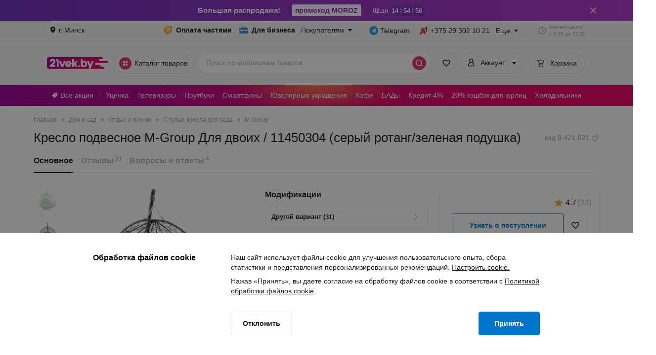

--- FILE ---
content_type: text/css
request_url: https://cdn21vek.by/desktop/_next/static/css/b3ddfa67c9b19dbf.css
body_size: 24119
content:
.ErrorViewWrapper_heading__jIxEN{font-size:22px;line-height:30px}.ErrorViewWrapper_text__HEv5n{font-size:14px;line-height:20px}.ErrorViewWrapper_visually-hidden__FkTmj{position:absolute!important;width:1px!important;height:1px!important;padding:0!important;margin:-1px!important;overflow:hidden!important;clip:rect(0,0,0,0)!important;white-space:nowrap!important;border:0!important}.ErrorViewWrapper_imgWrapper__6x_Es{max-width:60vh;margin:0 auto}.ErrorViewWrapper_imgContainer__lR0Ys{position:relative;padding-bottom:75.1879699248%}.ErrorViewWrapper_imgContainer__lR0Ys embed,.ErrorViewWrapper_imgContainer__lR0Ys iframe,.ErrorViewWrapper_imgContainer__lR0Ys img,.ErrorViewWrapper_imgContainer__lR0Ys object,.ErrorViewWrapper_imgContainer__lR0Ys video{position:absolute;width:100%;height:auto;top:0;left:0}.ErrorViewWrapper_heading__jIxEN{font-weight:700;text-align:center}.ErrorViewWrapper_text__HEv5n{max-width:60vh;margin:8px auto 32px;text-align:center}.ErrorViewWrapper_buttonWrapper__EQmeT{text-align:center}.ErrorSomethingWentWrongScreen_mainWrapper__pDfmW h5{font-size:20px;line-height:28px}.ErrorSomethingWentWrongScreen_actionsWrapper__eclQE button,.ErrorSomethingWentWrongScreen_mainWrapper__pDfmW p{font-size:14px;line-height:20px}.ErrorSomethingWentWrongScreen_visually-hidden__2A44C{position:absolute!important;width:1px!important;height:1px!important;padding:0!important;margin:-1px!important;overflow:hidden!important;clip:rect(0,0,0,0)!important;white-space:nowrap!important;border:0!important}.ErrorSomethingWentWrongScreen_mainWrapper__pDfmW{padding-top:8px}.ErrorSomethingWentWrongScreen_mainWrapper__pDfmW h5{font-weight:700;color:#1a1a1a;margin-top:16px;font-family:Arial,sans-serif}.ErrorSomethingWentWrongScreen_mainWrapper__pDfmW p{font-weight:400;color:#1a1a1a;margin:12px auto 0;max-width:100%;font-family:Arial,sans-serif}.ErrorSomethingWentWrongScreen_imageWrapper__tku35{width:-moz-fit-content;width:fit-content;padding:28px 0}.ErrorSomethingWentWrongScreen_imageContainer__CqeKV{width:412px;height:320px;padding:0}.ErrorSomethingWentWrongScreen_actionsWrapper__eclQE{margin:32px 0 0}.ErrorSomethingWentWrongScreen_actionsWrapper__eclQE button{font-weight:700;height:auto;padding:14px 24px}.Zoom_visually-hidden__Ru2TJ{position:absolute!important;width:1px!important;height:1px!important;padding:0!important;margin:-1px!important;overflow:hidden!important;clip:rect(0,0,0,0)!important;white-space:nowrap!important;border:0!important}.Zoom_zoomContainer__hT_9U{width:100%;height:100%;overflow:hidden;cursor:zoom-in}.Zoom_zoomContainer__hT_9U.Zoom_zoomed__wEfmX{cursor:zoom-out}.Zoom_zoomContainer__hT_9U.Zoom_error__iJQFH{cursor:default}.Zoom_zoom__8p6_i{width:100%;height:100%;transition:transform .3s ease}.YouTubePlayer_visually-hidden__KdPPX{position:absolute!important;width:1px!important;height:1px!important;padding:0!important;margin:-1px!important;overflow:hidden!important;clip:rect(0,0,0,0)!important;white-space:nowrap!important;border:0!important}.YouTubePlayer_player__TQdW2{width:100%;overflow:hidden;justify-content:center;height:56.1797752809vw}.YouTubePlayer_player__TQdW2,.YouTubePlayer_player__TQdW2 .YouTubePlayer_video__eOX9R{display:flex;position:relative;align-items:center}.FullScreenGalleryContent_slider__5jAOa{scrollbar-width:auto;scrollbar-color:#c8c9cc}.FullScreenGalleryContent_slider__5jAOa::-webkit-scrollbar{height:10px}.FullScreenGalleryContent_slider__5jAOa::-webkit-scrollbar-track{background:#fff}.FullScreenGalleryContent_slider__5jAOa::-webkit-scrollbar-thumb{height:10px;background:#c8c9cc;border-radius:40px}.FullScreenGalleryContent_slider__5jAOa::-webkit-scrollbar-thumb:hover{background:#b4b5b8}.FullScreenGalleryContent_slider__5jAOa::-webkit-scrollbar-thumb:active{background:#a0a1a3}.FullScreenGalleryContent_visually-hidden__sBIA5{position:absolute!important;width:1px!important;height:1px!important;padding:0!important;margin:-1px!important;overflow:hidden!important;clip:rect(0,0,0,0)!important;white-space:nowrap!important;border:0!important}.FullScreenGalleryContent_container__nJXft{display:flex;flex-direction:column;width:100%;height:100%}.FullScreenGalleryContent_fullImageWrapper__CaahY{display:flex;justify-content:center;align-items:center;flex-grow:1;padding:0 60px}@media screen and (min-width:1440px){.FullScreenGalleryContent_fullImageWrapper__CaahY{padding:0 96px}}.FullScreenGalleryContent_controlContainer__Fy64H{position:relative;width:72px;height:100%}.FullScreenGalleryContent_controlContainer__Fy64H .FullScreenGalleryContent_control__iZWlN{position:absolute;transform:translateY(-50%);top:50%;z-index:999}.FullScreenGalleryContent_controlContainer__Fy64H .FullScreenGalleryContent_control__iZWlN.FullScreenGalleryContent_controlLeft__beZ6C{left:0}.FullScreenGalleryContent_controlContainer__Fy64H .FullScreenGalleryContent_control__iZWlN.FullScreenGalleryContent_controlRight__04C8C{right:0}.FullScreenGalleryContent_imagesContainer__JxdWd{position:relative;display:flex;align-items:center;justify-content:center;width:100%;height:100%}.FullScreenGalleryContent_imagesContainer__JxdWd .FullScreenGalleryContent_currentSwipingContainer__LTzTN{position:absolute;min-width:unset!important;height:100%;width:100%;border-radius:8px;overflow:hidden}.FullScreenGalleryContent_imagesContainer__JxdWd .FullScreenGalleryContent_currentSwipingContainer__LTzTN .FullScreenGalleryContent_imageContainer__h_Wyp{display:inline-flex;justify-content:center;align-items:center;width:100%;height:100%}.FullScreenGalleryContent_imagesContainer__JxdWd .FullScreenGalleryContent_currentSwipingContainer__LTzTN img{max-width:100%!important;max-height:100%!important;width:auto;display:block}.FullScreenGalleryContent_imagesContainer__JxdWd .FullScreenGalleryContent_currentSwipingContainer__LTzTN .FullScreenGalleryContent_videoPreview__OxPGN{width:100%;height:100%}.FullScreenGalleryContent_sliderWrapper__GEg2k{height:max-content}.FullScreenGalleryContent_slider__5jAOa{overflow-x:auto;display:flex;width:100%;height:140px;animation:FullScreenGalleryContent_move-up__jA6GZ .4s ease-in 1}.FullScreenGalleryContent_slider__5jAOa.FullScreenGalleryContent_grabbingCursor__D_zWO{cursor:-webkit-grabbing;cursor:grabbing}.FullScreenGalleryContent_slider__5jAOa.FullScreenGalleryContent_grabbingCursor__D_zWO>*{cursor:-webkit-grabbing!important;cursor:grabbing!important}.FullScreenGalleryContent_slider__5jAOa .FullScreenGalleryContent_miniaturesContainer__tbZPA{display:inline-flex;margin:40px auto;gap:12px;padding:0 12px}.FullScreenGalleryContent_slider__5jAOa .FullScreenGalleryContent_miniatureContainer__a3iFn{position:relative;width:60px;height:60px;cursor:pointer}.FullScreenGalleryContent_slider__5jAOa .FullScreenGalleryContent_miniatureContainer__a3iFn .FullScreenGalleryContent_activeMiniature__KxzwM,.FullScreenGalleryContent_slider__5jAOa .FullScreenGalleryContent_miniatureContainer__a3iFn:hover{opacity:.3}.FullScreenGalleryContent_slider__5jAOa .FullScreenGalleryContent_miniatureContainer__a3iFn .FullScreenGalleryContent_iconContainer__uOJk_{width:32px;height:32px;position:absolute;left:50%;top:50%;transform:translate(-50%,-50%);border-radius:50%;background:#e52e6b;color:#fff;z-index:1}.FullScreenGalleryContent_slider__5jAOa .FullScreenGalleryContent_miniatureContainer__a3iFn .FullScreenGalleryContent_iconContainer__uOJk_ .FullScreenGalleryContent_icon__rQEv_{position:absolute;top:4px;left:4px}.FullScreenGalleryContent_slider__5jAOa .FullScreenGalleryContent_miniature__sJaHU{height:48px;display:flex;align-items:center;border-radius:8px;overflow:hidden;cursor:pointer}.FullScreenGalleryContent_slider__5jAOa .FullScreenGalleryContent_miniature__sJaHU img{object-fit:contain;height:100%;width:100%}.FullScreenGalleryContent_youtubePlayer__p6VJc{width:100%;height:100%!important}@keyframes FullScreenGalleryContent_move-up__jA6GZ{to{transform:translateY(0)}0%{transform:translateY(200px)}}.FullScreenGalleryContent_hidden__ZDgfV{display:none}.FullScreenGalleryContent_oldImageGoesLeft__hxt5D{animation:FullScreenGalleryContent_old-image-goes-left__wuviD .3s linear 1 forwards}.FullScreenGalleryContent_oldImageGoesRight__Dhem9{animation:FullScreenGalleryContent_old-image-goes-right__mQ546 .3s linear 1 forwards}.FullScreenGalleryContent_newImageComesFromRight__1pSja{animation:FullScreenGalleryContent_new-image-comes-from-right__q8_O7 .3s linear 1 forwards}.FullScreenGalleryContent_newImageComesFromLeft__5AYpI{animation:FullScreenGalleryContent_new-image-comes-from-left__02h5I .3s linear 1 forwards}@keyframes FullScreenGalleryContent_old-image-goes-left__wuviD{0%{transform:translateX(0);opacity:1}to{transform:translateX(-100vw);opacity:0}}@keyframes FullScreenGalleryContent_old-image-goes-right__mQ546{0%{transform:translateX(0);opacity:1}to{transform:translateX(100vw);opacity:0}}@keyframes FullScreenGalleryContent_new-image-comes-from-right__q8_O7{0%{transform:translateX(100vw);opacity:0}to{transform:translateX(0);opacity:1}}@keyframes FullScreenGalleryContent_new-image-comes-from-left__02h5I{0%{transform:translateX(-100vw);opacity:0}to{transform:translateX(0);opacity:1}}.FullScreenGallery_modalContent__izHtG{font-family:Arial,sans-serif;-webkit-font-smoothing:antialiased}.FullScreenGallery_visually-hidden__9HvAu{position:absolute!important;width:1px!important;height:1px!important;padding:0!important;margin:-1px!important;overflow:hidden!important;clip:rect(0,0,0,0)!important;white-space:nowrap!important;border:0!important}.FullScreenGallery_modal__wXR2u{width:100vw;max-height:100vh;top:0;bottom:0;left:0;right:0;border-radius:0;padding:0}.FullScreenGallery_navBar__Y2mSu{height:24px;align-items:flex-start}@media screen and (min-width:1440px){.FullScreenGallery_navBar__Y2mSu{height:32px}}.FullScreenGallery_rightActions__KM9xb{margin:24px 24px 0 0;z-index:999}@media screen and (min-width:1440px){.FullScreenGallery_rightActions__KM9xb{margin:32px 32px 0 0}}.FullScreenGallery_modalContent__izHtG{display:flex;flex-direction:column;height:100%;padding:0;overflow:hidden;margin-bottom:0}.FullScreenGallery_modalContent__izHtG *{-webkit-user-select:none;-moz-user-select:none;user-select:none}.InfoModalContent_visually-hidden__BqlF9{position:absolute!important;width:1px!important;height:1px!important;padding:0!important;margin:-1px!important;overflow:hidden!important;clip:rect(0,0,0,0)!important;white-space:nowrap!important;border:0!important}.InfoModalContent_content__J2_P3{display:flex;flex-direction:column;align-items:center}.InfoModalContent_image___bvJK{height:160px}.InfoModalContent_textContainer__d6Blm{text-align:center}.InfoModalContent_title__neOgI{margin:24px 0 8px}.InfoModalContent_button__265iG{margin-top:32px}.AddDiscussionForm_visually-hidden__ZDaJa{position:absolute!important;width:1px!important;height:1px!important;padding:0!important;margin:-1px!important;overflow:hidden!important;clip:rect(0,0,0,0)!important;white-space:nowrap!important;border:0!important}.AddDiscussionForm_container__nMP8a{position:static;width:380px}.AddDiscussionForm_container__nMP8a *{-webkit-font-smoothing:antialiased;font-family:Arial,sans-serif}.AddDiscussionForm_form__8zmSN{position:static;margin-bottom:20px}.AddDiscussionForm_buttonContainer__sDx3A{position:absolute;bottom:0}.AddDiscussionForm_sendButton__7x2nR{position:fixed;width:380px;margin-top:12px}.AddDiscussionForm_header__Mg3VH{display:flex;flex-direction:column;align-items:center;margin-bottom:12px}.AddDiscussionForm_subTitle__V9V4A{margin-top:4px;color:#a0a1a3}.AddDiscussionForm_characterLimit__o2_3I{color:#faaa32}.AddDiscussionForm_disabledLabel__WWEbp{color:#b4b5b8}.AddDiscussionForm_anonymouslyCheckbox__i6W91{margin:0 0 4px;height:24px}.AddDiscussionForm_hideError__j_LZu{display:none}.AddDiscussionForm_agreementContainer__3smae{margin:0}.AddDiscussionForm_agreementContainer__3smae .AddDiscussionForm_link__aQiL8,.AddDiscussionForm_agreementContainer__3smae .AddDiscussionForm_text__eFgUE{display:inline}.AddDiscussionForm_agreementContainer__3smae .AddDiscussionForm_link__aQiL8:active,.AddDiscussionForm_agreementContainer__3smae .AddDiscussionForm_link__aQiL8:focus,.AddDiscussionForm_agreementContainer__3smae .AddDiscussionForm_link__aQiL8:hover{color:#0068b2!important}.AddDiscussionForm_publishingRules__P7AuJ{margin:8px 0 0 28px}.AddDiscussionForm_publishingRules__P7AuJ.AddDiscussionForm_disabled__zq4jp{color:#b4b5b8;pointer-events:none}.AddDiscussionForm_publishingRules__P7AuJ .AddDiscussionForm_link__aQiL8{display:inline;color:inherit;text-decoration:underline}.AddDiscussionForm_publishingRules__P7AuJ .AddDiscussionForm_link__aQiL8:active,.AddDiscussionForm_publishingRules__P7AuJ .AddDiscussionForm_link__aQiL8:focus,.AddDiscussionForm_publishingRules__P7AuJ .AddDiscussionForm_link__aQiL8:hover{color:#0068b2!important}.AddDiscussionModal_visually-hidden__xn9Xm{position:absolute!important;width:1px!important;height:1px!important;padding:0!important;margin:-1px!important;overflow:hidden!important;clip:rect(0,0,0,0)!important;white-space:nowrap!important;border:0!important}.AddDiscussionModal_modal__9WCv0{max-height:710px}.AddDiscussionModal_modalContent__1WY9I{position:relative;margin-bottom:84px;padding:0 0 0 24px}.ProductCode_visually-hidden__FoOMV{position:absolute!important;width:1px!important;height:1px!important;padding:0!important;margin:-1px!important;overflow:hidden!important;clip:rect(0,0,0,0)!important;white-space:nowrap!important;border:0!important}.ProductCode_container__mu6wI{display:flex;align-items:center;cursor:pointer;color:#a0a1a3;border:none;background:none}.ProductCode_code__bD1_B{color:inherit;width:max-content}.ProductCode_icon__OfE1c{margin-left:4px;width:16px;height:16px}.Attribute_visually-hidden__8dQKA{position:absolute!important;width:1px!important;height:1px!important;padding:0!important;margin:-1px!important;overflow:hidden!important;clip:rect(0,0,0,0)!important;white-space:nowrap!important;border:0!important}.Attribute_wrapper__h1MIW{display:flex;justify-content:flex-start;width:100%}.Attribute_wrapper__h1MIW:not(:last-child){margin-bottom:12px}.Attribute_attribute__2uE4Q{display:flex;justify-content:space-between;width:100%;white-space:pre-wrap;position:relative;margin-top:2px}.Attribute_attribute__2uE4Q:before{content:"";position:absolute;top:14px;z-index:0;width:100%;border-bottom:1px dotted #dcdde0}.Attribute_attribute__2uE4Q .Attribute_value__re9Rr{width:251px;background-color:#fff;padding-left:2px}.Attribute_attribute__2uE4Q .Attribute_textWithHint__6Lsf3{overflow:hidden;text-overflow:ellipsis;max-width:100%;padding-right:2px;background-color:#fff}.Attribute_attribute__2uE4Q .Attribute_title__rQ5Dp{max-width:50%}.Attribute_attribute__2uE4Q .Attribute_title__rQ5Dp .Attribute_lastWord__AF5ry{white-space:nowrap}.Attribute_popover__HkSxh{display:flex;justify-content:center;align-items:center;margin:-1px 0 0 4px}.Attribute_popoverContent__Jbus7 ul,.Attribute_popoverContent__Jbus7>ol{list-style:inside!important}.Attribute_questionIcon__xAw_L{color:#b4b5b8}.ProductCardPrintContent_visually-hidden__wfwST{position:absolute!important;width:1px!important;height:1px!important;padding:0!important;margin:-1px!important;overflow:hidden!important;clip:rect(0,0,0,0)!important;white-space:nowrap!important;border:0!important}.ProductCardPrintContent_container___GAWl{padding:40px 20px;width:800px}.ProductCardPrintContent_container___GAWl .ProductCardPrintContent_imageWrapper__PHpnj{justify-content:flex-start;align-items:flex-start}.ProductCardPrintContent_container___GAWl .ProductCardPrintContent_image__XRmxA{max-width:100%;max-height:300px}.ProductCardPrintContent_container___GAWl .ProductCardPrintContent_name__WckgD{margin-top:30px}.ProductCardPrintContent_container___GAWl .ProductCardPrintContent_price__pKI_O{margin-top:4px}.ProductCardPrintContent_container___GAWl .ProductCardPrintContent_warranty__ITsfh{position:relative}.ProductCardPrintContent_container___GAWl .ProductCardPrintContent_status__QLRiR{margin-top:4px;color:#e52e6b}.ProductCardPrintContent_container___GAWl .ProductCardPrintContent_description__2cXl3{margin-top:10px}.ProductCardPrintContent_container___GAWl .ProductCardPrintContent_attributes__7n7ne{margin-top:30px}.ProductCardPrintContent_container___GAWl .ProductCardPrintContent_atributeName__QYiJc{margin-top:20px;margin-bottom:4px}.Star_visually-hidden__3zhPw{position:absolute!important;width:1px!important;height:1px!important;padding:0!important;margin:-1px!important;overflow:hidden!important;clip:rect(0,0,0,0)!important;white-space:nowrap!important;border:0!important}.Star_empty__RC_v_,.Star_filled__5PwUZ{height:15px;width:15px}.Star_filled__5PwUZ{color:#faaa32}.Star_empty__RC_v_{color:#e6e8eb}.Rating_visually-hidden__qOe9J{position:absolute!important;width:1px!important;height:1px!important;padding:0!important;margin:-1px!important;overflow:hidden!important;clip:rect(0,0,0,0)!important;white-space:nowrap!important;border:0!important}.Rating_root__hBZdz{left:0;display:inline-flex;position:relative;text-align:left}.Rating_starWrapper__AprYL{position:relative;height:15px;width:15px;margin-right:1px}.Rating_star___awk_{overflow:hidden;position:absolute;top:0;bottom:0;left:0;right:0}.AddReviewForm_visually-hidden__v4aM4{position:absolute!important;width:1px!important;height:1px!important;padding:0!important;margin:-1px!important;overflow:hidden!important;clip:rect(0,0,0,0)!important;white-space:nowrap!important;border:0!important}.AddReviewForm_container__vHANw{position:static}.AddReviewForm_container__vHANw *{-webkit-font-smoothing:antialiased;font-family:Arial,sans-serif}.AddReviewForm_form__sH0NB{position:static;margin-bottom:20px}.AddReviewForm_buttonContainer__CxUAE{position:absolute;bottom:0}.AddReviewForm_sendButton__6ug9_{position:fixed;width:380px;margin-top:12px}.AddReviewForm_header__1QewT{display:flex;flex-direction:column;align-items:center;margin-bottom:12px}.AddReviewForm_subTitle__9qWji{margin-top:4px;color:#a0a1a3}.AddReviewForm_negativeButton__nqQ35{display:flex;justify-content:flex-start;height:24px;width:100%}.AddReviewForm_separator__nSe_l{width:100%;height:1px;background-color:#e6e8eb;margin:16px 0}.AddReviewForm_characterLimit__Wc5Z7{color:#faaa32}.AddReviewForm_disabledLabel__jfzzu{color:#b4b5b8}.AddReviewForm_onlyRatingCheckbox__H6FlU{margin:0 0 4px;height:24px}.AddReviewForm_hideError__OivGp{display:none}.AddReviewForm_agreementContainer__PqWOI{margin:0}.AddReviewForm_agreementContainer__PqWOI .AddReviewForm_link__h5tpq,.AddReviewForm_agreementContainer__PqWOI .AddReviewForm_text__7qh0G{display:inline}.AddReviewForm_agreementContainer__PqWOI .AddReviewForm_link__h5tpq:active,.AddReviewForm_agreementContainer__PqWOI .AddReviewForm_link__h5tpq:focus,.AddReviewForm_agreementContainer__PqWOI .AddReviewForm_link__h5tpq:hover{color:#0068b2!important}.AddReviewForm_publishingRules__esh8i{margin:8px 0 0 28px}.AddReviewForm_publishingRules__esh8i.AddReviewForm_disabled__vK7cF{color:#b4b5b8}.AddReviewForm_publishingRules__esh8i .AddReviewForm_link__h5tpq{display:inline;color:inherit;text-decoration:underline}.AddReviewForm_publishingRules__esh8i .AddReviewForm_link__h5tpq:active,.AddReviewForm_publishingRules__esh8i .AddReviewForm_link__h5tpq:focus,.AddReviewForm_publishingRules__esh8i .AddReviewForm_link__h5tpq:hover{color:#0068b2!important}.AddReviewForm_ratingContainer__0zmBj{display:flex;flex-direction:column;justify-content:center;align-items:center;margin-bottom:20px}.AddReviewForm_ratingContainer__0zmBj.AddReviewForm_errorContainer___Vc7q .AddReviewForm_starsContainer__FoKBc{border-color:#e52e6b}.AddReviewForm_ratingContainer__0zmBj.AddReviewForm_errorContainer___Vc7q .AddReviewForm_star__Beb8_{stroke:#e52e6b}.AddReviewForm_ratingContainer__0zmBj .AddReviewForm_starsContainer__FoKBc{box-sizing:border-box;height:44px;width:152px;display:flex;align-items:center;justify-content:center;gap:1px;border-radius:60px;border:1px solid #faaa32}.AddReviewForm_ratingContainer__0zmBj .AddReviewForm_starsContainer__FoKBc.AddReviewForm_disabled__vK7cF{border-color:#e6e8eb;pointer-events:none}.AddReviewForm_ratingContainer__0zmBj .AddReviewForm_star__Beb8_{cursor:pointer;width:24px;height:24px;fill:#faaa32;stroke-width:0}.AddReviewForm_ratingContainer__0zmBj .AddReviewForm_empty__zVSJP{stroke-width:1px;color:#fff;stroke:#faaa32}.AddReviewForm_ratingContainer__0zmBj .AddReviewForm_emptyDisabled__6neia{color:#fff;stroke:#dcdde0}.AddReviewForm_ratingContainer__0zmBj .AddReviewForm_filledDisabled__d_Ig_{color:#dcdde0;stroke:#dcdde0}.AddReviewForm_error__2bY48{display:flex}.AddReviewForm_error__2bY48 .AddReviewForm_errorIcon__h4zRW{display:inline-flex;align-self:center;color:#d62761}.AddReviewForm_error__2bY48 .AddReviewForm_errorMessage__o_O7A{display:flex;align-items:center;text-align:center}.AddReviewModal_visually-hidden__YTfyS{position:absolute!important;width:1px!important;height:1px!important;padding:0!important;margin:-1px!important;overflow:hidden!important;clip:rect(0,0,0,0)!important;white-space:nowrap!important;border:0!important}.AddReviewModal_text__DJ4kt{margin-top:10px}.AddReviewModal_overlay__7iCOZ{top:0;left:0;width:100%;height:100%;position:fixed}.AddReviewModal_modal__AXXyO{position:relative;margin-bottom:84px}.RequestSentContent_visually-hidden__wnCwJ{position:absolute!important;width:1px!important;height:1px!important;padding:0!important;margin:-1px!important;overflow:hidden!important;clip:rect(0,0,0,0)!important;white-space:nowrap!important;border:0!important}.RequestSentContent_container__sO3tn{padding:0 40px;margin-top:24px}.RequestSentContent_imageContainer__LYUfJ{height:160px;margin-bottom:24px}.RequestSentContent_title__q9z_Q{margin-bottom:8px;text-align:center}.RequestSentContent_description__hyZKx{margin-bottom:32px;text-align:center}.RequestSentContent_buttonContainer__d8dPy{display:flex;justify-content:center}.SubscribeToPriceForm_subtitle__wS6_D{font-size:14px;line-height:20px}.SubscribeToPriceForm_visually-hidden__EqeMC{position:absolute!important;width:1px!important;height:1px!important;padding:0!important;margin:-1px!important;overflow:hidden!important;clip:rect(0,0,0,0)!important;white-space:nowrap!important;border:0!important}.SubscribeToPriceForm_content__YtCwK{display:flex;flex-direction:column;align-items:center}.SubscribeToPriceForm_imgContainer__gUdAJ{margin-bottom:24px;min-height:160px}.SubscribeToPriceForm_form__HW4ry{width:400px}.SubscribeToPriceModal_modalContent__u_P_K{font-family:Arial,sans-serif;-webkit-font-smoothing:antialiased}.SubscribeToPriceModal_visually-hidden__RtdXx{position:absolute!important;width:1px!important;height:1px!important;padding:0!important;margin:-1px!important;overflow:hidden!important;clip:rect(0,0,0,0)!important;white-space:nowrap!important;border:0!important}.SubscribeToPriceModal_modal__fgoBL{padding:16px 0}.SubscribeToPriceModal_modalContent__u_P_K{padding:0}.SubscribeToPriceButton_visually-hidden__7_eZr{position:absolute!important;width:1px!important;height:1px!important;padding:0!important;margin:-1px!important;overflow:hidden!important;clip:rect(0,0,0,0)!important;white-space:nowrap!important;border:0!important}.SubscribeToPriceButton_container__hlKoI{display:flex}.AddToComparisonButton_visually-hidden__SAjDC{position:absolute!important;width:1px!important;height:1px!important;padding:0!important;margin:-1px!important;overflow:hidden!important;clip:rect(0,0,0,0)!important;white-space:nowrap!important;border:0!important}.AddToComparisonButton_comparisonButton__1LWI7{position:relative}.AddToComparisonButton_comparisonButton__1LWI7 .AddToComparisonButton_paddingRight__TRlFQ{padding-right:8px!important}.AddToComparisonButton_comparisonButton__1LWI7 .AddToComparisonButton_counter__IM_8T{position:absolute;left:13px;top:-3px}.TabsAsideButtons_container__qXJyW button{font-size:15px;line-height:22px}.TabsAsideButtons_visually-hidden__HN_MG{position:absolute!important;width:1px!important;height:1px!important;padding:0!important;margin:-1px!important;overflow:hidden!important;clip:rect(0,0,0,0)!important;white-space:nowrap!important;border:0!important}.TabsAsideButtons_container__qXJyW{padding:4px 0 12px;display:flex;gap:16px}.style_description__kIeol{font-size:14px;line-height:20px}.style_visually-hidden__OTYMt{position:absolute!important;width:1px!important;height:1px!important;padding:0!important;margin:-1px!important;overflow:hidden!important;clip:rect(0,0,0,0)!important;white-space:nowrap!important;border:0!important}.style_content__Jvxu1{display:flex;flex-direction:column;align-items:center}.style_imgContainer__Fb7WP{min-height:160px;margin-bottom:24px}.style_title__JwJCE{text-align:center;font-style:normal;margin-bottom:8px}.style_description__kIeol{width:374px;margin-bottom:32px;text-align:center}.style_description__kIeol.style_productCardWidth__yGaBf{width:400px}.style_successSent__AxfhY{width:330px}.WishListFormModalContent_subTitle__CEmOT{font-size:14px;line-height:20px}.WishListFormModalContent_visually-hidden__3MZuK{position:absolute!important;width:1px!important;height:1px!important;padding:0!important;margin:-1px!important;overflow:hidden!important;clip:rect(0,0,0,0)!important;white-space:nowrap!important;border:0!important}.WishListFormModalContent_content__Ot1tO{display:flex;flex-direction:column;align-items:center}.WishListFormModalContent_imgContainer__VZv_d{margin-bottom:24px;min-height:160px}.WishListFormModalContent_form__XGVsT{width:100%}.WishListRequestModal_modalWrapper__FRUgT{font-family:Arial,sans-serif;-webkit-font-smoothing:antialiased}.WishListRequestModal_visually-hidden__3Xbx5{position:absolute!important;width:1px!important;height:1px!important;padding:0!important;margin:-1px!important;overflow:hidden!important;clip:rect(0,0,0,0)!important;white-space:nowrap!important;border:0!important}.ProductCardScreen_headline__dkMwY .ProductCardScreen_title__1vng6{font-size:26px;line-height:32px}.ProductCardScreen_visually-hidden__ZjXEL{position:absolute!important;width:1px!important;height:1px!important;padding:0!important;margin:-1px!important;overflow:hidden!important;clip:rect(0,0,0,0)!important;white-space:nowrap!important;border:0!important}.ProductCardScreen_pageWrapper__kijo6{margin-top:-16px;font-family:Arial,sans-serif;padding-bottom:80px}.ProductCardScreen_crumb__l55Fg{height:24px}.ProductCardScreen_headline__dkMwY{display:flex;justify-content:space-between;margin-top:8px;gap:10px}.ProductCardScreen_addToWishListButton__hUhvi{width:100%}.ProductCardScreen_breadcrumbsWrapper__atJcy{padding-top:0;margin-bottom:8px}.RelatedCategories_showAllButton__ysnYQ{font-size:14px;line-height:20px}.RelatedCategories_visually-hidden__iYhUp{position:absolute!important;width:1px!important;height:1px!important;padding:0!important;margin:-1px!important;overflow:hidden!important;clip:rect(0,0,0,0)!important;white-space:nowrap!important;border:0!important}.RelatedCategories_container___8Fwo{position:relative;width:100%;padding:12px;border-radius:12px;background-color:#f7f8fa;grid-column:1/3;margin-top:20px}.RelatedCategories_container___8Fwo .RelatedCategories_title__Lx33O{font-size:18px;line-height:26px;margin-bottom:12px;padding-left:12px}.RelatedCategories_container___8Fwo .RelatedCategories_list__nY8kq{display:flex;gap:8px;flex-wrap:wrap}.RelatedCategories_category__b7f2P{display:flex;align-items:center;gap:8px;padding:8px 12px;border-radius:12px;background-color:#fff;text-decoration:none;color:inherit;cursor:pointer}.RelatedCategories_category__b7f2P .RelatedCategories_img__p7v7T{width:32px;height:32px}.RelatedCategories_category__b7f2P .RelatedCategories_categoryTitle__LLFeq{font-size:14px}.RelatedCategories_showAllButton__ysnYQ{display:inline-flex;align-items:center;font-family:Arial,sans-serif;color:#07c;border:none;background:transparent;cursor:pointer;padding-left:6px}.RelatedCategories_showAllButton__ysnYQ span{margin-left:4px}.RelatedCategories_rotateIcon__CSLmq>span{transform:rotate(180deg)}.RelatedCategories_hideBlock__LJhGP{display:none}.RelatedCategories_fixContainer__44ed_{height:86px}.BasketButton_visually-hidden__O4vrB{position:absolute!important;width:1px!important;height:1px!important;padding:0!important;margin:-1px!important;overflow:hidden!important;clip:rect(0,0,0,0)!important;white-space:nowrap!important;border:0!important}.BasketButton_basketButton__HYhW_{width:100%}.BasketButton_buttonSkeleton__B6Fzn{background-color:#ebedf0;border-radius:4px;height:48px;width:100%}.FavoritesButton_visually-hidden__uIfs0{position:absolute!important;width:1px!important;height:1px!important;padding:0!important;margin:-1px!important;overflow:hidden!important;clip:rect(0,0,0,0)!important;white-space:nowrap!important;border:0!important}.FavoritesButton_button__1VhZZ{width:48px}.FavoritesButton_buttonSkeleton__wk4z2{background-color:#ebedf0;border-radius:4px;width:100%;height:48px;width:48px}.DeliveryItem_visually-hidden__CaQ17{position:absolute!important;width:1px!important;height:1px!important;padding:0!important;margin:-1px!important;overflow:hidden!important;clip:rect(0,0,0,0)!important;white-space:nowrap!important;border:0!important}.DeliveryItem_container__lJgF0{margin-top:4px;text-align:right}.DeliveryItem_greenColor__8qFI1{color:#099951}.StaticTopBlock_topBlock__OFgSE .StaticTopBlock_prices__40rj8 .StaticTopBlock_price__zz0uE{font-size:20px;line-height:28px}.StaticTopBlock_topBlock__OFgSE .StaticTopBlock_prices__40rj8 .StaticTopBlock_price__zz0uE span{font-size:18px;line-height:26px}.StaticTopBlock_topBlock__OFgSE .StaticTopBlock_rating__AwQPX span{font-size:14px;line-height:20px}.StaticTopBlock_visually-hidden__vT0E_{position:absolute!important;width:1px!important;height:1px!important;padding:0!important;margin:-1px!important;overflow:hidden!important;clip:rect(0,0,0,0)!important;white-space:nowrap!important;border:0!important}.StaticTopBlock_topBlock__OFgSE{position:fixed;left:0;right:0;top:-64px;height:64px;background-color:#fff;box-shadow:0 11px 20px 0 rgba(92,95,102,.1);transition:top .3s ease-in-out;z-index:9;display:flex}.StaticTopBlock_topBlock__OFgSE.StaticTopBlock_show__UG68K{top:90px}.StaticTopBlock_topBlock__OFgSE.StaticTopBlock_show__UG68K.StaticTopBlock_paddingTop__SX0gC{padding-top:40px}.StaticTopBlock_topBlock__OFgSE .StaticTopBlock_container__L4D9b{width:100%;max-width:1440px;margin:0 auto;padding:8px 68px;display:flex;justify-content:space-between}@media screen and (min-width:1440px){.StaticTopBlock_topBlock__OFgSE .StaticTopBlock_container__L4D9b{padding:8px 80px}}.StaticTopBlock_topBlock__OFgSE .StaticTopBlock_wrapper__9dcb_{display:flex}.StaticTopBlock_topBlock__OFgSE .StaticTopBlock_miniature__ndmI2{display:flex;align-items:center;margin-right:16px}.StaticTopBlock_topBlock__OFgSE .StaticTopBlock_prices__40rj8{display:flex;gap:4px}.StaticTopBlock_topBlock__OFgSE .StaticTopBlock_prices__40rj8 .StaticTopBlock_price__zz0uE,.StaticTopBlock_topBlock__OFgSE .StaticTopBlock_prices__40rj8 .StaticTopBlock_price__zz0uE span{font-weight:700}.StaticTopBlock_topBlock__OFgSE .StaticTopBlock_prices__40rj8 .StaticTopBlock_oldPrice__BJnZI{color:#b4b5b8}.StaticTopBlock_topBlock__OFgSE .StaticTopBlock_prices__40rj8 .StaticTopBlock_discountLabel__zc6Sq{display:inline-flex;align-items:center;font-size:11px;line-height:16px;font-weight:700;height:22px;padding:0 8px;border-radius:40px;background:#e52e6b;color:#fff}.StaticTopBlock_topBlock__OFgSE .StaticTopBlock_ratingBlock__UYbz5{display:flex;flex-direction:column;align-items:flex-end;width:max-content;margin-left:24px}.StaticTopBlock_topBlock__OFgSE .StaticTopBlock_rating__AwQPX{margin-top:2px}.StaticTopBlock_topBlock__OFgSE .StaticTopBlock_buttons__0yprC{display:flex;margin-left:24px;gap:8px}.StaticTopBlock_topBlock__OFgSE .StaticTopBlock_buttons__0yprC .StaticTopBlock_basketButton__YFQig{width:266px}.ProductProducerInfo_visually-hidden__JtbKw{position:absolute!important;width:1px!important;height:1px!important;padding:0!important;margin:-1px!important;overflow:hidden!important;clip:rect(0,0,0,0)!important;white-space:nowrap!important;border:0!important}.ProductProducerInfo_wrapper__AKkML{width:100%;height:auto}.ProductProducerInfo_wrapper__AKkML p{color:#a0a1a3;word-break:break-word}.CardContainer_visually-hidden__WmNoJ{position:absolute!important;width:1px!important;height:1px!important;padding:0!important;margin:-1px!important;overflow:hidden!important;clip:rect(0,0,0,0)!important;white-space:nowrap!important;border:0!important}.CardContainer_root__ziQTh{display:flex;justify-content:space-between;flex-direction:column;position:relative}.CardContainer_standard__BkJzn{margin:12px 0;padding-top:36px}.CardContainer_outlined__Z_xSk{border:1px solid #e6e8eb;border-radius:10px;padding:16px;min-height:276px;box-sizing:border-box}.CardInfo_info__cUeVj{font-size:14px;line-height:20px}.CardInfo_visually-hidden__MGBXa{position:absolute!important;width:1px!important;height:1px!important;padding:0!important;margin:-1px!important;overflow:hidden!important;clip:rect(0,0,0,0)!important;white-space:nowrap!important;border:0!important}.CardInfo_info__cUeVj{display:-webkit-box;-webkit-line-clamp:3;-webkit-box-orient:vertical;overflow:hidden;text-decoration:none;font-family:Arial,sans-serif;color:#1a1a1a}.CardInfo_link__8_UNC{text-decoration:inherit;color:inherit;font-family:inherit;display:flex}.CardInfo_link__8_UNC:hover{cursor:pointer;transition:color .2s ease;color:#e52e6b}.CardMedia_visually-hidden__o5emU{position:absolute!important;width:1px!important;height:1px!important;padding:0!important;margin:-1px!important;overflow:hidden!important;clip:rect(0,0,0,0)!important;white-space:nowrap!important;border:0!important}.CardMedia_mediaContainer__N74wM{height:max-content;position:relative}.CardPrice_currentPrice__EU_7r{font-size:18px;line-height:26px}.CardPrice_monthlyPayment__vUv_v,.CardPrice_oldPrice__dc0rb{font-size:12px;line-height:18px}.CardPrice_visually-hidden__t8CLf{position:absolute!important;width:1px!important;height:1px!important;padding:0!important;margin:-1px!important;overflow:hidden!important;clip:rect(0,0,0,0)!important;white-space:nowrap!important;border:0!important}.CardPrice_pricesWrapper__D_1de{display:flex;align-items:flex-start}.CardPrice_currentPrice__EU_7r{font-family:Arial,sans-serif;color:#1a1a1a;font-weight:700;margin-right:2px}.CardPrice_oldPrice__dc0rb{font-family:Arial,sans-serif;height:18px;-webkit-text-decoration-line:line-through;text-decoration-line:line-through;color:#a0a1a3}.CardPrice_monthlyPayment__vUv_v{font-family:Arial,sans-serif;margin-top:8px;color:#1a1a1a}.CardDiscountType_label__Z65eZ{font-size:12px;line-height:18px}.CardDiscountType_visually-hidden__uOQnB{position:absolute!important;width:1px!important;height:1px!important;padding:0!important;margin:-1px!important;overflow:hidden!important;clip:rect(0,0,0,0)!important;white-space:nowrap!important;border:0!important}.CardDiscountType_label__Z65eZ{font-family:Arial,sans-serif;align-items:center;display:inline-flex;justify-content:center;margin-top:4px;margin-right:4px;padding:3px 8px;border-radius:2px;font-weight:700}.CardDiscountType_default__o7iqN{color:#6f36a8;background-color:rgba(123,62,184,.1)}.CardDiscountType_present__000rS{color:#6f36a8;background-color:rgba(123,62,184,.08)}.CardDiscountType_sale__XMhkX{color:#eb9e2a;background-color:rgba(250,170,50,.1)}.CardDiscountType_superprice__CDvP_{color:#d62761;background-color:#fdeef3}.CardDiscountLabel_discount__IpIhG{font-size:10px;line-height:16px}.CardDiscountLabel_visually-hidden__Sv_ca{position:absolute!important;width:1px!important;height:1px!important;padding:0!important;margin:-1px!important;overflow:hidden!important;clip:rect(0,0,0,0)!important;white-space:nowrap!important;border:0!important}.CardDiscountLabel_discount__IpIhG{font-family:Arial,sans-serif;display:flex;flex-direction:row;align-items:flex-start;padding:3px 8px;background-color:#e52e6b;color:#fff;font-weight:700;border-radius:40px}.CardDiscountLabel_bottom-left__gHopN{position:absolute;bottom:-28px;left:0}.CardStatus_visually-hidden__mtox_{position:absolute!important;width:1px!important;height:1px!important;padding:0!important;margin:-1px!important;overflow:hidden!important;clip:rect(0,0,0,0)!important;white-space:nowrap!important;border:0!important}.CardStatus_in__Vt_3l .CardStatus_deliveryDetails__73rmb{font-size:12px;line-height:18px}.CardStatus_productStatus__oAwCD{display:flex;margin-bottom:16px;min-height:36px}.CardStatus_productStatus__oAwCD.CardStatus_request__RLBHK{align-items:center;min-height:auto}.CardStatus_statusIcon__V_68K{width:16px;height:16px;margin-right:6px}.CardStatus_statusIn__N_BK2{margin-top:1px}.CardStatus_statusText__4HEtl{display:flex;flex-direction:column}.CardStatus_archive__cUWYZ,.CardStatus_out__6zAO9{color:#e52e6b}.CardStatus_request__RLBHK{color:#faaa32}.CardStatus_in__Vt_3l{color:#b4b5b8}.CardStatus_in__Vt_3l .CardStatus_deliveryDetails__73rmb{font-family:Arial,sans-serif;font-weight:400;color:#a0a1a3}.RecommendationProduct_priceContainer__gi9Tb .RecommendationProduct_priceCurrent__k5Y_O{font-size:18px;line-height:26px}.RecommendationProduct_discountTypes__2MsUL .RecommendationProduct_discountType__et_Xo{font-size:12px;line-height:18px}.RecommendationProduct_visually-hidden__MoOdi{position:absolute!important;width:1px!important;height:1px!important;padding:0!important;margin:-1px!important;overflow:hidden!important;clip:rect(0,0,0,0)!important;white-space:nowrap!important;border:0!important}.RecommendationProduct_container__YdG1L{height:100%;max-width:224px;width:100%;margin:0;padding:0 12px;border-right:1px solid #ebedf0}.RecommendationProduct_container__YdG1L:first-child{padding-left:0}.RecommendationProduct_container__YdG1L:last-child{border:0;padding-right:0}.RecommendationProduct_container__YdG1L:last-child .RecommendationProduct_favoritePadding__5ro5O{right:0}.RecommendationProduct_container__YdG1L:only-child{padding-left:0}.RecommendationProduct_container__YdG1L .RecommendationProduct_favoritesButton__wEtE_{z-index:1;position:absolute;width:36px;height:36px;padding:0}.RecommendationProduct_container__YdG1L .RecommendationProduct_specialOffers__DMYVp{top:0;right:20px}.RecommendationProduct_container__YdG1L .RecommendationProduct_popular__h_ZYm{top:0;right:0}.RecommendationProduct_container__YdG1L .RecommendationProduct_favoritePadding__5ro5O{top:0;right:12px}.RecommendationProduct_priceInfo__mVxbF{margin-bottom:8px}.RecommendationProduct_priceInfoHidden__iLwo9{margin-bottom:34px}.RecommendationProduct_priceContainer__gi9Tb{margin-top:32px}.RecommendationProduct_priceContainer__gi9Tb .RecommendationProduct_pricesWrapper__FLjvV{margin-bottom:0}.RecommendationProduct_monthlyPayment__D3dM8{margin-top:2px}.RecommendationProduct_mediaContainer__H0IVo{margin-top:24px}.RecommendationProduct_imageContainer__srIzH{align-items:center}.RecommendationProduct_discountLabel__6lPYe{bottom:-28px}.RecommendationProduct_discountTypes__2MsUL{display:flex;flex-wrap:wrap;gap:4px;margin-bottom:8px}.RecommendationProduct_discountTypes__2MsUL .RecommendationProduct_discountType__et_Xo{font-family:Arial,sans-serif;font-weight:700;border-radius:2px;padding:3px 8px;margin:0}.RecommendationProduct_discountTypes__2MsUL .RecommendationProduct_superPrice__k8LvM{color:#7b3eb8;background-color:rgba(123,62,184,.08)}.RecommendationProduct_discountTypes__2MsUL .RecommendationProduct_markdown__QmN3o,.RecommendationProduct_discountTypes__2MsUL .RecommendationProduct_present__e_uy_{color:#eb9e2a;background-color:rgba(250,170,50,.1)}.RecommendationProduct_info__fmq8N{margin-bottom:8px}.RecommendationProduct_status__wsac_{margin-bottom:16px}.RecommendationProduct_status__wsac_.RecommendationProduct_empty__V_KBY{margin-bottom:8px}.RecommendationProduct_actions__QMHCt{margin-top:auto;padding-top:4px}.RecommendationProduct_actions__QMHCt>.RecommendationProduct_basketButton__fDK1i{padding:0;width:100%;white-space:nowrap}.RecommendationProduct_rating__QXjgn{margin-bottom:12px}.CarouselConfigurable_visually-hidden__1aLM6{position:absolute!important;width:1px!important;height:1px!important;padding:0!important;margin:-1px!important;overflow:hidden!important;clip:rect(0,0,0,0)!important;white-space:nowrap!important;border:0!important}.CarouselConfigurable_swiperContainer___wXAI{position:relative}.CarouselConfigurable_button__H1tOC{position:absolute;z-index:1;top:50%;transform:translateY(-50%);height:32px;width:32px}.CarouselConfigurable_button__H1tOC.CarouselConfigurable_left__dwesI{left:-40px}.CarouselConfigurable_button__H1tOC.CarouselConfigurable_right__rQW6s{right:-40px}.CarouselConfigurable_button__H1tOC.swiper-button-disabled{cursor:default;color:#b4b5b8;border-color:#ebedf0}@supports(-moz-appearance:none){.CarouselConfigurable_swiperContainer___wXAI.CarouselConfigurable_disableFirefoxPixelFix__ZQW8o .swiper-wrapper{padding-bottom:1px}}.SwiperList_visually-hidden__ik1Gx{position:absolute!important;width:1px!important;height:1px!important;padding:0!important;margin:-1px!important;overflow:hidden!important;clip:rect(0,0,0,0)!important;white-space:nowrap!important;border:0!important}.SwiperList_container__Po2GC{position:relative}.SwiperList_container__Po2GC a,.SwiperList_container__Po2GC button{-webkit-tap-highlight-color:rgba(0,0,0,0);-webkit-backface-visibility:hidden;backface-visibility:hidden}.SwiperList_container__Po2GC .SwiperList_header__d7dyz{margin-bottom:20px}.SwiperList_container__Po2GC .SwiperList_content__7mmSr{position:relative}.SwiperList_container__Po2GC .SwiperList_content__7mmSr .SwiperList_button__luz62{width:40px;height:40px}.SwiperList_container__Po2GC .SwiperList_content__7mmSr .SwiperList_buttonLeft__LPRJL{left:-48px}.SwiperList_container__Po2GC .SwiperList_content__7mmSr .SwiperList_buttonRight__8bQpk{right:-48px}@media screen and (min-width:1440px){.SwiperList_container__Po2GC .SwiperList_content__7mmSr .SwiperList_buttonLeft__LPRJL{left:-64px}.SwiperList_container__Po2GC .SwiperList_content__7mmSr .SwiperList_buttonRight__8bQpk{right:-64px}}.SwiperList_container__Po2GC .SwiperList_content__7mmSr .swiper-slide{height:auto}.SwiperList_container__Po2GC .SwiperList_listItem__g2XH3{display:flex;height:100%;width:100%;overflow:hidden}.SwiperList_container__Po2GC .SwiperList_loaderContainer__sh9lE{color:#07c;width:24px}.SwiperList_container__Po2GC .SwiperList_loaderBackdrop__ipj7n{background-color:hsla(0,0%,100%,.5);z-index:1}.ProductRecommendationSkeleton_visually-hidden__KLJOz{position:absolute!important;width:1px!important;height:1px!important;padding:0!important;margin:-1px!important;overflow:hidden!important;clip:rect(0,0,0,0)!important;white-space:nowrap!important;border:0!important}.ProductRecommendationSkeleton_container__sdiDd{margin:56px 0;overflow:hidden}.ProductRecommendationSkeleton_container__sdiDd .ProductRecommendationSkeleton_header__jHpuC{margin-bottom:20px}.ProductRecommendationSkeleton_container__sdiDd .ProductRecommendationSkeleton_items__0mJth{display:inline-flex}.ProductRecommendationSkeleton_container__sdiDd .ProductRecommendationSkeleton_items__0mJth .ProductRecommendationSkeleton_product__3BObx{display:flex;flex-direction:column;width:200px}.ProductRecommendationSkeleton_container__sdiDd .ProductRecommendationSkeleton_items__0mJth .ProductRecommendationSkeleton_product__3BObx:not(:last-child){border-right:1px solid #f7f8fa;padding-right:12px;margin-right:12px}.ProductRecommendationSkeleton_img__Q88tZ{margin-bottom:8px}.ProductRecommendationSkeleton_price__XpZpf{margin-bottom:4px}.ProductRecommendationSkeleton_labels__7WbbQ{margin-bottom:8px}.ProductRecommendationSkeleton_title__7nDd6{margin-bottom:9px}.ProductRecommendationSkeleton_rating__mSrTJ{background-color:transparent;width:-moz-fit-content;width:fit-content;height:-moz-fit-content;height:fit-content;margin-bottom:13px}.ProductRecommendationSkeleton_rating__mSrTJ .ProductRecommendationSkeleton_star__kAOZC{color:#f7f8fa;font-size:16px;line-height:16px}.ProductRecommendationSkeleton_delivery__vxzQT{margin-bottom:16px}.ProductRecommendation_visually-hidden__KKU1X{position:absolute!important;width:1px!important;height:1px!important;padding:0!important;margin:-1px!important;overflow:hidden!important;clip:rect(0,0,0,0)!important;white-space:nowrap!important;border:0!important}.ProductRecommendation_headerContainer__asuig{display:flex;flex-wrap:nowrap;justify-content:space-between;align-items:center;padding-bottom:20px}.ProductRecommendation_productRecommendations__3UB54{margin:56px 0}.ProductRecommendation_productRecommendations__3UB54 .swiper-slide{width:200px}.ProductRecommendation_productRecommendations__3UB54 .swiper-slide:after{content:"";position:absolute;right:-12px;top:50%;transform:translateY(-50%);width:1px;height:100%;background:#e6e8eb}.ProductRecommendation_productRecommendations__3UB54 .swiper-slide:last-child:after{display:none}.AnalogItem_visually-hidden__YgenZ{position:absolute!important;width:1px!important;height:1px!important;padding:0!important;margin:-1px!important;overflow:hidden!important;clip:rect(0,0,0,0)!important;white-space:nowrap!important;border:0!important}.AnalogItem_container__L_ht5{height:100%;width:196px;margin:0;padding:0 12px;border-right:1px solid #ebedf0}.AnalogItem_container__L_ht5:first-child{padding-left:0}.AnalogItem_container__L_ht5:last-child{border:0;padding-right:0}.AnalogItem_container__L_ht5:last-child .AnalogItem_favoritesButton__2a0GU{right:0}.AnalogItem_container__L_ht5:only-child{padding-left:0}.AnalogItem_container__L_ht5 .AnalogItem_favoritesButton__2a0GU{z-index:1;position:absolute;width:36px;height:36px;padding:0;top:0;right:12px}.AnalogItem_priceInfo__uEqfL{margin-bottom:8px}.AnalogItem_priceContainer__2Np4M{margin-top:32px}.AnalogItem_monthlyPayment__yEy2X{margin-top:2px}.AnalogItem_mediaContainer__t23zk{margin-top:24px}.AnalogItem_imageContainer__jT869{align-items:center}.AnalogItem_discountLabel__WrPF9{bottom:-28px}.AnalogItem_info__sPvo4{transition:color .2s ease;cursor:pointer}.AnalogItem_info__sPvo4:hover{color:#e52e6b}.AnalogItem_actions__YsZbb{margin-top:auto;padding-top:4px}.AnalogItem_actions__YsZbb>.AnalogItem_basketButton__XTR9h{padding:0;width:100%;white-space:nowrap}.AnalogItem_ratingWrapper__Khnw9{padding-top:8px;display:flex;align-items:center;margin-bottom:12px}.AnalogItem_link__xNpbT{display:-webkit-box;-webkit-line-clamp:1;-webkit-box-orient:vertical;overflow:hidden;color:#07c;font-size:12px;padding-left:4px;padding-top:4px;word-break:break-all}.AnalogItem_link__xNpbT:visited{color:#07c}.AnalogItem_link__xNpbT.AnalogItem_disabled__XByne{color:#a0a1a3}.AnalogItem_delieryDetails__qSBpW{margin-bottom:35px}.AutoPartsAnalogs_visually-hidden___ue2w{position:absolute!important;width:1px!important;height:1px!important;padding:0!important;margin:-1px!important;overflow:hidden!important;clip:rect(0,0,0,0)!important;white-space:nowrap!important;border:0!important}.AutoPartsAnalogs_analogs__plpcU{margin:60px 0}.AutoPartsAnalogs_analogs__plpcU .swiper-slide{width:198px}.AutoPartsAnalogs_analogs__plpcU .swiper-slide:after{content:"";position:absolute;right:-12px;top:50%;transform:translateY(-50%);width:1px;height:100%;background:#e6e8eb}.AutoPartsAnalogs_analogs__plpcU .swiper-slide:last-child:after{display:none}.AutoPartsAnalogs_popoverIcon__7v1wP{display:flex;padding-bottom:2px;padding-left:5px}.AttachedFiles_visually-hidden__JYNPE{position:absolute!important;width:1px!important;height:1px!important;padding:0!important;margin:-1px!important;overflow:hidden!important;clip:rect(0,0,0,0)!important;white-space:nowrap!important;border:0!important}.AttachedFiles_container__AnSR7{display:flex;flex-direction:column;gap:4px;margin-left:-4px}.AttachedFiles_element__y91zh{display:flex;align-items:center;gap:2px}.AttachedFiles_element__y91zh:hover>*{color:#d62761}.AttachedFiles_element__y91zh:active>*{color:#cc215a}.AttachedFiles_element__y91zh:visited>*{color:inherit}.AttachedFiles_element__y91zh>*{color:#07c}.AdditionalInfo_visually-hidden__pDHs6{position:absolute!important;width:1px!important;height:1px!important;padding:0!important;margin:-1px!important;overflow:hidden!important;clip:rect(0,0,0,0)!important;white-space:nowrap!important;border:0!important}.AdditionalInfo_container__Bk6MB{display:flex;flex-direction:column;margin-left:24px;gap:12px;width:340px}@media screen and (min-width:1440px){.AdditionalInfo_container__Bk6MB{margin-left:32px}}.AdditionalInfo_linkWrapper__igB2q{display:flex;align-items:center;margin-bottom:4px}.AdditionalInfo_linkWrapper__igB2q span{margin-right:5px}.Disclaimer_visually-hidden__ypXdA{position:absolute!important;width:1px!important;height:1px!important;padding:0!important;margin:-1px!important;overflow:hidden!important;clip:rect(0,0,0,0)!important;white-space:nowrap!important;border:0!important}.Disclaimer_container__j1_xy{margin-top:12px}.Disclaimer_disclaimer__aA_0g{color:#a0a1a3}.Disclaimer_button__dDhzs{margin-top:-2px}.ServiceModalItem_visually-hidden__2afJK{position:absolute!important;width:1px!important;height:1px!important;padding:0!important;margin:-1px!important;overflow:hidden!important;clip:rect(0,0,0,0)!important;white-space:nowrap!important;border:0!important}.ServiceModalItem_serviceItem__XGGpA{padding:20px;border:1px solid #e6e8eb;border-radius:8px;margin-bottom:16px}.ServiceModalItem_serviceItem__XGGpA .ServiceModalItem_description__oToPB{margin-top:8px}.ServiceModalItem_serviceItem__XGGpA .ServiceModalItem_outsource__XmIxc{margin-top:4px;display:inline-block}.ServiceModalItem_serviceItem__XGGpA .ServiceModalItem_linkWrapper__C7NWy{display:flex;margin-top:12px}.ServiceModalItem_serviceItem__XGGpA .ServiceModalItem_priceBlock__4aeYw{margin-top:16px;display:flex;justify-content:flex-end}.ServiceModalItem_star__nqLh6{color:#e52e6b;display:inline}.ServicesModal_visually-hidden__gd1vK{position:absolute!important;width:1px!important;height:1px!important;padding:0!important;margin:-1px!important;overflow:hidden!important;clip:rect(0,0,0,0)!important;white-space:nowrap!important;border:0!important}.ServicesModal_modal__XZxBQ{transition:padding-top .2s}.ServicesModal_modal__XZxBQ.ServicesModal_paddingTop__qkiKI{padding-top:40px}.ServicesModal_topContent__JtiD9{padding:0 40px;margin-bottom:24px}.ServicesModal_modalContent__2Cw5P{margin:0 20px}.ServicesModal_modalContent__2Cw5P .ServicesModal_tabs__9LB1u{margin-bottom:24px}.ServiceItem_serviceItem__7i5Gr .ServiceItem_ellipsis__1DorR{font-size:12px;line-height:16px}.ServiceItem_visually-hidden__ZF3kc{position:absolute!important;width:1px!important;height:1px!important;padding:0!important;margin:-1px!important;overflow:hidden!important;clip:rect(0,0,0,0)!important;white-space:nowrap!important;border:0!important}.ServiceItem_serviceItem__7i5Gr{flex:1 1;height:-moz-fit-content;height:fit-content;display:grid;grid-template-columns:minmax(0,1fr) auto;grid-template-rows:auto;grid-gap:0 24px;gap:0 24px;color:#1a1a1a}.ServiceItem_serviceItem__7i5Gr:first-child:last-child{flex:.5 1}.ServiceItem_serviceItem__7i5Gr .ServiceItem_ellipsis__1DorR{display:-webkit-box;-webkit-line-clamp:2;-webkit-box-orient:vertical;overflow:hidden;color:#a0a1a3}.ServiceItem_serviceItem__7i5Gr .ServiceItem_descriptionWrapper__kcxiD{display:flex;max-height:32px}.ServiceItem_serviceItem__7i5Gr .ServiceItem_description__T_qg8{color:#a0a1a3}.ServiceItem_serviceItem__7i5Gr .ServiceItem_priceBlock__0_y6G{display:flex;justify-content:flex-end}.ServiceItem_serviceItem__7i5Gr .ServiceItem_moreDetails__gZHDn{display:flex;align-items:center;grid-column-start:1;margin-top:4px}.ServiceItem_serviceItem__7i5Gr .ServiceItem_star__jXgWa{color:#e52e6b}.ServiceItem_serviceItem__7i5Gr .ServiceItem_moreButton__UtOq9{display:flex;align-items:flex-end;min-width:24px;max-height:32px}.ServicesBlock_services__nhyIn .ServicesBlock_title__RPIxk{font-size:16px;line-height:24px}.ServicesBlock_visually-hidden__RRBS_{position:absolute!important;width:1px!important;height:1px!important;padding:0!important;margin:-1px!important;overflow:hidden!important;clip:rect(0,0,0,0)!important;white-space:nowrap!important;border:0!important}.ServicesBlock_services__nhyIn{margin:48px 0;padding:32px;background:#f7f8fa;border-radius:8px}.ServicesBlock_services__nhyIn .ServicesBlock_titleWrapper__frvjW{display:flex;align-items:baseline}.ServicesBlock_services__nhyIn .ServicesBlock_title__RPIxk{margin-right:12px}.ServicesBlock_services__nhyIn .ServicesBlock_info__pdgnC{margin-top:16px;display:flex;align-items:center;color:#a0a1a3;gap:2px}.ServicesBlock_services__nhyIn .ServicesBlock_items__gPRmg{display:flex;justify-content:space-between;flex-wrap:wrap;margin-top:16px}.ServicesBlock_services__nhyIn .ServicesBlock_items__gPRmg>:nth-child(odd){padding-right:24px;border-right:1px solid #e6e8eb}.ServicesBlock_services__nhyIn .ServicesBlock_items__gPRmg>:last-child{padding-left:24px}.ServicesBlock_services__nhyIn .ServicesBlock_items__gPRmg>:first-child{padding-left:0}@media screen and (min-width:1440px){.ServicesBlock_services__nhyIn .ServicesBlock_items__gPRmg>:nth-child(odd){padding-right:32px}.ServicesBlock_services__nhyIn .ServicesBlock_items__gPRmg>:last-child{padding-left:32px}.ServicesBlock_services__nhyIn .ServicesBlock_items__gPRmg>:first-child{padding-left:0}}.ServicesBlockSkeleton_visually-hidden__wIrfa{position:absolute!important;width:1px!important;height:1px!important;padding:0!important;margin:-1px!important;overflow:hidden!important;clip:rect(0,0,0,0)!important;white-space:nowrap!important;border:0!important}.ServicesBlockSkeleton_container___fqgs{box-sizing:border-box;min-width:1090px;max-width:1440px;border-radius:8px;border:1px solid #e6e8eb;padding:32px;margin:48px auto 0}.ServicesBlockSkeleton_headline__wSNlo{display:flex;gap:12px}.ServicesBlockSkeleton_services__JZ_eK{display:flex;flex-direction:row;width:100%;margin-top:16px;margin-bottom:16px}.ServicesBlockSkeleton_service__RonuX{flex-basis:50%}.ServicesBlockSkeleton_service__RonuX:not(:last-child){padding-right:24px;border-right:1px solid #e6e8eb}.ServicesBlockSkeleton_service__RonuX:last-child{padding-left:24px}.ServicesBlockSkeleton_title__uodrx{display:flex;flex-direction:row;justify-content:space-between;gap:24px}.ServicesBlockSkeleton_description__8wXbt{margin-top:2px;margin-bottom:4px}@media screen and (min-width:1440px){.ServicesBlockSkeleton_service__RonuX:not(:last-child){padding-right:32px}.ServicesBlockSkeleton_service__RonuX:last-child{padding-left:32px}}.Labels_visually-hidden__FH5DQ{position:absolute!important;width:1px!important;height:1px!important;padding:0!important;margin:-1px!important;overflow:hidden!important;clip:rect(0,0,0,0)!important;white-space:nowrap!important;border:0!important}.Labels_labels__20VKJ{display:flex;flex-wrap:wrap;gap:4px;max-height:40px;margin-bottom:16px;overflow:hidden}.Labels_labels__20VKJ .Labels_labelText__0_CTD{color:#fff;-webkit-font-smoothing:initial}.Labels_labels__20VKJ .Labels_labelIcon__o_ENO{margin-left:2px;color:#fff}.ProductSticker_visually-hidden__zd_zr{position:absolute!important;width:1px!important;height:1px!important;padding:0!important;margin:-1px!important;overflow:hidden!important;clip:rect(0,0,0,0)!important;white-space:nowrap!important;border:0!important}.ProductSticker_container__pdZzT{margin-bottom:12px}.ProductSticker_container__pdZzT:last-child{margin-bottom:0}.ProductSticker_description__w_TAz{color:#1a1a1a}.ProductSticker_content__Wneyn{display:inline-flex;margin-right:12px}.ProductSticker_iconContainer__AuuM0{display:flex;align-items:center;margin:0 12px 0 0}.ProductSticker_icon__SQ79u{display:flex;height:auto;color:#fff}.ProductSticker_info__Rje8E{display:flex;flex-direction:column;justify-content:center}.ProductSticker_rightArrowIcon__9yKN5{color:#c8c9cc}.ProductRichContent_visually-hidden__ofdU9{position:absolute!important;width:1px!important;height:1px!important;padding:0!important;margin:-1px!important;overflow:hidden!important;clip:rect(0,0,0,0)!important;white-space:nowrap!important;border:0!important}.ProductRichContent_container__4837s .__ttl__widget__template__0 div,.ProductRichContent_container__4837s .flix-policytext-container{position:static}.ProductRichContent_wrapper__N2e7r{margin:48px 0 22px}.ProductAccessoriesFilters_visually-hidden__elnv6{position:absolute!important;width:1px!important;height:1px!important;padding:0!important;margin:-1px!important;overflow:hidden!important;clip:rect(0,0,0,0)!important;white-space:nowrap!important;border:0!important}.ProductAccessoriesFilters_container__vNzH8{display:flex;flex-wrap:wrap;gap:10px 4px}.ProductAccessoriesFilters_chip__iN_aC.Chip-module__selected{pointer-events:auto}.CardMultipleHint_visually-hidden__xeZNh{position:absolute!important;width:1px!important;height:1px!important;padding:0!important;margin:-1px!important;overflow:hidden!important;clip:rect(0,0,0,0)!important;white-space:nowrap!important;border:0!important}.CardMultipleHint_multiple__G_Oah{color:#a0a1a3}.CardBasketBlock_visually-hidden__DZzvS{position:absolute!important;width:1px!important;height:1px!important;padding:0!important;margin:-1px!important;overflow:hidden!important;clip:rect(0,0,0,0)!important;white-space:nowrap!important;border:0!important}.CardBasketBlock_container__Reuou{display:flex}.CardBasketBlock_containerSecondary__9rAqM{padding:0}.CardBasketBlock_iconContainer__8RYpd{height:24px}.style_visually-hidden__P9D8s{position:absolute!important;width:1px!important;height:1px!important;padding:0!important;margin:-1px!important;overflow:hidden!important;clip:rect(0,0,0,0)!important;white-space:nowrap!important;border:0!important}.style_sliderContainer__DeL50{display:flex;justify-content:center;align-items:center}.style_noPhoto__M6ZvX{justify-content:center}.style_pointsBlock__17ihA{display:flex;justify-content:center;align-items:center;height:4px;margin-top:8px}.style_point__hXoLZ{padding:0 2px}.style_point__hXoLZ:hover:not(.style_active__xoWCN){color:#ebf4fb}.style_active__xoWCN{color:#e52e6b}.style_passive__5F09u{color:#e6e8eb}.style_imagesSlider__7_UBV{position:absolute;height:100%;width:100%;display:flex;z-index:1}.style_sliderSegment__b47Mt{width:-webkit-fill-available;width:-moz-available;height:-webkit-fill-available}.CardMedia_visually-hidden__WKSDB{position:absolute!important;width:1px!important;height:1px!important;padding:0!important;margin:-1px!important;overflow:hidden!important;clip:rect(0,0,0,0)!important;white-space:nowrap!important;border:0!important}.CardMedia_mediaContainer__dtZUl{height:max-content;position:relative;cursor:pointer}.CardMedia_img__uT_80{align-items:center}.CardMedia_resizableImage__s_kTY{aspect-ratio:1/1;width:100%;height:100%}.CardFavorites_visually-hidden__kQG_C{position:absolute!important;width:1px!important;height:1px!important;padding:0!important;margin:-1px!important;overflow:hidden!important;clip:rect(0,0,0,0)!important;white-space:nowrap!important;border:0!important}.CardFavorites_notSelected__4uVrD{color:#b4b5b8}.CardInfo_visually-hidden__8PhAn{position:absolute!important;width:1px!important;height:1px!important;padding:0!important;margin:-1px!important;overflow:hidden!important;clip:rect(0,0,0,0)!important;white-space:nowrap!important;border:0!important}.CardInfo_info__zKUou{text-decoration:none;color:#1a1a1a}.CardInfo_info__zKUou:hover .CardInfo_text__GGroD{color:#e52e6b}.CardStatus_visually-hidden__j__0m{position:absolute!important;width:1px!important;height:1px!important;padding:0!important;margin:-1px!important;overflow:hidden!important;clip:rect(0,0,0,0)!important;white-space:nowrap!important;border:0!important}.CardStatus_status__4xiGn{display:flex;align-items:center;min-height:26px;margin-bottom:8px}.CardStatus_status__4xiGn span{color:#e52e6b}.CardStatus_statusIcon__bi8cW{width:8px;height:8px;margin-right:6px}.CardStatus_statusText__u1LeJ{display:flex;flex-direction:column}.AccessoriesProduct_visually-hidden__pnqUs{position:absolute!important;width:1px!important;height:1px!important;padding:0!important;margin:-1px!important;overflow:hidden!important;clip:rect(0,0,0,0)!important;white-space:nowrap!important;border:0!important}.AccessoriesProduct_product__Rpdhg{position:relative;display:flex;flex-direction:column;justify-content:flex-start;height:100%;min-height:390px}.AccessoriesProduct_product__Rpdhg .AccessoriesProduct_topPanel__XqtH1{display:flex;justify-content:flex-start;align-items:center;min-height:24px;margin-bottom:4px}.AccessoriesProduct_product__Rpdhg .AccessoriesProduct_topPanel__XqtH1 .AccessoriesProduct_rating__md5wB{margin-right:auto}.AccessoriesProduct_product__Rpdhg .AccessoriesProduct_topPanel__XqtH1 .AccessoriesProduct_buttons__HC5n5{display:flex;gap:12px}.AccessoriesProduct_product__Rpdhg .AccessoriesProduct_middlePanel__1qPv6{display:flex;flex-direction:column;justify-content:flex-start;flex:1 1}.AccessoriesProduct_product__Rpdhg .AccessoriesProduct_labels__qhfCJ{position:absolute;display:flex;flex-wrap:wrap;align-items:flex-end;height:40px;top:164px;overflow:hidden}.AccessoriesProduct_product__Rpdhg .AccessoriesProduct_labels__qhfCJ .AccessoriesProduct_label__Zpb_6{margin-right:2px;-webkit-font-smoothing:initial}.AccessoriesProduct_cornerMargin__h4qKP>div:first-child{margin-right:140px!important;margin-bottom:2px}.AccessoriesProduct_basketBlock__3iEOZ{margin-top:8px}.AccessoriesProduct_multipleHint__fCDu6{margin-bottom:0}.AccessoriesProduct_media__QRzkg{display:flex;flex-direction:column;justify-content:flex-start;height:196px}.AccessoriesProduct_info__vZzl9,.AccessoriesProduct_price___heVg{margin-bottom:8px}.ProductAccessoriesList_visually-hidden__kUN67{position:absolute!important;width:1px!important;height:1px!important;padding:0!important;margin:-1px!important;overflow:hidden!important;clip:rect(0,0,0,0)!important;white-space:nowrap!important;border:0!important}.ProductAccessoriesList_container__5XXc_{margin-top:32px;width:100%}.ProductAccessoriesList_container__5XXc_ .swiper-slide{width:186px}.ProductAccessoriesList_container__5XXc_ .swiper-slide:after{content:"";position:absolute;right:-20px;top:50%;transform:translateY(-50%);width:1px;height:100%;background:#e6e8eb}.ProductAccessoriesList_container__5XXc_ .swiper-slide:last-child:after{display:none}.ProductAccessories_visually-hidden__HZtjB{position:absolute!important;width:1px!important;height:1px!important;padding:0!important;margin:-1px!important;overflow:hidden!important;clip:rect(0,0,0,0)!important;white-space:nowrap!important;border:0!important}.ProductAccessories_container__bqGZ3{margin:56px 0}.ProductAccessories_title__5d0Xb{margin-bottom:20px}.ProductCardAllModelsModal_visually-hidden__2_3mD{position:absolute!important;width:1px!important;height:1px!important;padding:0!important;margin:-1px!important;overflow:hidden!important;clip:rect(0,0,0,0)!important;white-space:nowrap!important;border:0!important}.ProductCardAllModelsModal_wrapper__0dpPz{display:flex;flex-direction:column;padding:0;scrollbar-gutter:stable}.ProductCardAllModelsModal_navBar__K4Jpl{transition:box-shadow .1s ease-in-out;z-index:1}.ProductCardAllModelsModal_navBar__K4Jpl.ProductCardAllModelsModal_scrolled__3Etmq{box-shadow:0 1px 1px rgba(41,44,51,.04),0 2px 4px rgba(41,44,51,.08)}.InfiniteScrollList_visually-hidden__ib0Pn{position:absolute!important;width:1px!important;height:1px!important;padding:0!important;margin:-1px!important;overflow:hidden!important;clip:rect(0,0,0,0)!important;white-space:nowrap!important;border:0!important}.InfiniteScrollList_container__Ua8yr{position:relative;display:flex;flex-direction:column}.InfiniteScrollList_container__Ua8yr .InfiniteScrollList_item__N0i7O{position:relative}.InfiniteScrollList_endRef__I_R41{visibility:hidden}.Modification_visually-hidden__kguls{position:absolute!important;width:1px!important;height:1px!important;padding:0!important;margin:-1px!important;overflow:hidden!important;clip:rect(0,0,0,0)!important;white-space:nowrap!important;border:0!important}.Modification_itemWrapper__SrkZO{min-height:26px;height:auto;display:inline-flex;margin:6px 6px 0 0;transition:all .2s ease-out}.Modification_itemWrapper__SrkZO .Modification_tooltipContainer__rLeZv{text-align:start;z-index:1}.Modification_itemWrapper__SrkZO .Modification_icon__9c4EA{display:flex}.Modification_itemWrapper__SrkZO:first-child{margin-top:8px}.Modification_modification__zOfpp{margin-bottom:12px}.Modification_modification__zOfpp:last-child{margin-bottom:20px}.Modification_container__KZhRU{height:-moz-fit-content;height:fit-content;position:relative;overflow:hidden}.Modification_toggleListButton__oDeiL{margin-top:6px}.Modification_text__RxM2A{display:-webkit-box;-webkit-line-clamp:3;-webkit-box-orient:vertical;overflow:hidden;white-space:wrap!important;text-align:start}.ProductModelList_visually-hidden__5UVns{position:absolute!important;width:1px!important;height:1px!important;padding:0!important;margin:-1px!important;overflow:hidden!important;clip:rect(0,0,0,0)!important;white-space:nowrap!important;border:0!important}.ProductModelList_container__Pnb9y{padding:0 35px 28px 40px;min-width:400px;overflow:auto}.ProductModelList_headerCurrentTitle__Q33bX{text-align:start;margin-bottom:12px}.ProductModelList_headerVariantsTitle__yWWwp{margin:20px 0 12px;text-align:start}.ProductModelList_model__VmhaR{margin-bottom:12px}.ProductModelList_scrollContainer__FGnFV :last-child>a{margin-bottom:0}.ProductModelCard_visually-hidden__y8aE9{position:absolute!important;width:1px!important;height:1px!important;padding:0!important;margin:-1px!important;overflow:hidden!important;clip:rect(0,0,0,0)!important;white-space:nowrap!important;border:0!important}.ProductModelCard_container__z4QwD{display:flex;flex-direction:column;text-decoration:none;border:1px solid #ebedf0;border-radius:8px;overflow:hidden}.ProductModelCard_container__z4QwD .ProductModelCard_image__zmHCu{display:flex;align-items:center;justify-content:center}.ProductModelCard_main__MvrBy{display:flex;align-items:center;padding:12px 16px 8px;gap:8px}.ProductModelCard_info__md3t_{display:flex;flex-direction:column}.ProductModelCard_name__eAOdB{word-break:break-all}.ProductModelCard_modificators__UrvYS{background-color:#f7f8fa;padding:8px 16px 12px}.ProductModelCard_modificatorName__GpfIL{color:#a0a1a3}.ProductModelCard_basketBlock__SmmL6{min-width:40px;padding:0;margin-left:auto;align-self:flex-start}.ProductCardModificationSection_visually-hidden__JhGE8{position:absolute!important;width:1px!important;height:1px!important;padding:0!important;margin:-1px!important;overflow:hidden!important;clip:rect(0,0,0,0)!important;white-space:nowrap!important;border:0!important}.ProductCardModificationSection_container__Kmw8X{margin-bottom:20px}.ProductCardModificationSection_table__AuqPz{margin-top:10px;position:relative;overflow:hidden;border:1px solid #ebedf0;border-radius:12px;padding:0 12px}.ProductCardModificationSection_row__c1G9e{display:flex;justify-content:space-between;align-items:center;border-bottom:1px solid #ebedf0;padding:10px 0;gap:10px}.ProductCardModificationSection_valueAction__FppZQ{cursor:pointer;padding:3px 8px;background-color:#ebf4fb;border:none;outline:none;border-radius:2px;transition:background-color .2s ease-out;box-shadow:none;text-align:left}.ProductCardModificationSection_valueAction__FppZQ:hover{background-color:#d6e9f7}.ProductCardModificationSection_valueAction__FppZQ:hover .ProductCardModificationSection_valueLabel__O_R3i{color:#0068b2}.ProductCardModificationSection_valueAction__FppZQ:focus{background-color:#bad8ef}.ProductCardModificationSection_valueAction__FppZQ:focus .ProductCardModificationSection_valueLabel__O_R3i{color:#0068b2}.ProductCardModificationSection_valueLabel__O_R3i{transition:color .2s ease-out;color:#07c}.ProductCardModificationSection_link__UIbL_{cursor:pointer;background:transparent;outline:none;box-shadow:none;border:none;height:44px;display:flex;width:100%;justify-content:space-between;align-items:center}.ProductCardModificationSection_link__UIbL_:hover .ProductCardModificationSection_linkIcon__jgmwq,.ProductCardModificationSection_link__UIbL_:hover .ProductCardModificationSection_linkText__skpTZ{color:#07c}.ProductCardModificationSection_linkText__skpTZ{transition:color .2s ease-out}.ProductCardModificationSection_linkIcon__jgmwq{color:#c8c9cc;transition:color .2s ease-out}.CollectionProducts_visually-hidden__ciUVP{position:absolute!important;width:1px!important;height:1px!important;padding:0!important;margin:-1px!important;overflow:hidden!important;clip:rect(0,0,0,0)!important;white-space:nowrap!important;border:0!important}.CollectionProducts_skeleton__7I_Xe{border-radius:8px;margin-top:24px}.CollectionProducts_container__U3ZU7{box-sizing:border-box;width:100%;height:170px;margin-top:24px;border-radius:8px;background-color:#f7f8fa;padding:16px 0}.CollectionProducts_container__U3ZU7 .swiper-slide{width:253px}.CollectionProducts_container__U3ZU7 .swiper{padding:0 16px}.CollectionProducts_container__U3ZU7 .swiper-horizontal{overflow:unset;overflow-y:visible!important;overflow-x:clip!important}.CollectionProducts_container__U3ZU7:after{content:"";position:absolute;top:48px;right:0;width:21px;height:108px;background:linear-gradient(90deg,rgba(247,248,250,0),rgba(247,248,250,.55) 35.06%,#f7f8fa);pointer-events:none;z-index:1}.CollectionProducts_swiperItem__hfzR9{overflow:visible!important}.CollectionProducts_swiperHeader__0AD9V{margin:0 16px!important}.CollectionProducts_swiperContent__eaLYg{margin-top:12px}.CollectionProducts_button__uxIft{z-index:2;width:32px!important;height:32px!important}.CollectionProducts_buttonRight__IdID3{right:-8px!important}.CollectionProducts_buttonLeft__IItuj{left:-8px!important}.CollectionProduct_visually-hidden__rFR3t{position:absolute!important;width:1px!important;height:1px!important;padding:0!important;margin:-1px!important;overflow:hidden!important;clip:rect(0,0,0,0)!important;white-space:nowrap!important;border:0!important}.CollectionProduct_container__3X3pT{display:flex;gap:6px;padding:12px;background-color:#fff;border-radius:10px}.CollectionProduct_container__3X3pT *{box-sizing:border-box}.CollectionProduct_link__0wlHQ{cursor:pointer;text-decoration:none}.CollectionProduct_link__0wlHQ:hover{transform:translateY(-1px)}.CollectionProduct_link__0wlHQ:hover .CollectionProduct_container__3X3pT{box-shadow:0 1px 1px 0 rgba(41,44,51,.04),0 2px 4px 0 rgba(41,44,51,.08)}.CollectionProduct_preview__Nsv7x{width:80px;height:80px}.CollectionProduct_content__hMcER{width:143px;display:flex;flex-direction:column;gap:6px}.CollectionProduct_info__U6quz{display:flex;justify-content:space-between;gap:6px}.CollectionProduct_image__3Oavp{display:flex;align-items:center}.CollectionProduct_prices__WtOj5{display:flex;flex-direction:column}.CollectionProduct_oldPrice__kEG82{color:#a0a1a3}.CollectionProduct_basketButton__4q66R{display:flex;flex-shrink:0;height:40px;width:40px;padding:0;margin:0}.DescriptionPreview_visually-hidden__R9c5E{position:absolute!important;width:1px!important;height:1px!important;padding:0!important;margin:-1px!important;overflow:hidden!important;clip:rect(0,0,0,0)!important;white-space:nowrap!important;border:0!important}.DescriptionPreview_container__tRnMt{margin-top:20px;position:relative}.DescriptionPreview_description__JA_l3{margin-bottom:8px;word-break:break-word;position:relative;overflow:hidden}.DescriptionPreview_description__JA_l3>div{display:-webkit-box;-webkit-box-orient:vertical;-webkit-line-clamp:9;white-space:normal;max-height:162px}.DescriptionPreview_description__JA_l3 ol{list-style:decimal;padding-left:24px}.DescriptionPreview_description__JA_l3 ul{list-style:inside}.swiper-free-mode>.swiper-wrapper{transition-timing-function:ease-out;margin:0 auto}.PreviewVideo_visually-hidden__d6syL{position:absolute!important;width:1px!important;height:1px!important;padding:0!important;margin:-1px!important;overflow:hidden!important;clip:rect(0,0,0,0)!important;white-space:nowrap!important;border:0!important}.PreviewVideo_container__AXUBW{position:absolute;top:0;left:0;width:100%;height:100%}.PreviewVideo_youtubePlayer__elPv_{width:100%;height:100%;position:relative;aspect-ratio:16/9}.Miniature_visually-hidden__a3SsN{position:absolute!important;width:1px!important;height:1px!important;padding:0!important;margin:-1px!important;overflow:hidden!important;clip:rect(0,0,0,0)!important;white-space:nowrap!important;border:0!important}.Miniature_container__1rv3z{position:relative;width:56px;height:56px}.Miniature_container__1rv3z .Miniature_iconContainer__zZoWC{width:32px;height:32px;position:absolute;left:50%;top:50%;transform:translate(-50%,-50%);border-radius:50%;background:#e52e6b;color:#fff;z-index:1}.Miniature_container__1rv3z .Miniature_iconContainer__zZoWC .Miniature_icon__o7Fye{position:absolute;left:5px;top:4px}.Miniature_miniature__LwQ0W{display:flex;align-items:center;height:56px;width:56px;overflow:hidden;cursor:pointer;-webkit-user-select:none;-moz-user-select:none;user-select:none}.Miniature_miniature__LwQ0W img{object-fit:contain;margin:0;max-width:100%;max-height:100%;overflow:hidden}.ProductCardGallery_visually-hidden___zMYu{position:absolute!important;width:1px!important;height:1px!important;padding:0!important;margin:-1px!important;overflow:hidden!important;clip:rect(0,0,0,0)!important;white-space:nowrap!important;border:0!important}.ProductCardGallery_gallery__f7XjH{position:relative}.ProductCardGallery_content__uPHhg{display:flex}.ProductCardGallery_miniatures__ABfQJ{width:56px;margin-right:16px;position:relative;overflow:hidden}.ProductCardGallery_miniatures__ABfQJ .ProductCardGallery_active__ZX6_6,.ProductCardGallery_miniatures__ABfQJ .swiper-slide-thumb-active{opacity:.3}.ProductCardGallery_miniatures__ABfQJ .swiper-slide{height:56px}.ProductCardGallery_previews__K2D2k{display:flex;cursor:pointer}.ProductCardGallery_previews__K2D2k .ProductCardGallery_preview__f_SAB{display:inline-flex;align-items:center;vertical-align:middle;width:calc(340px + 164*(100vw - 1226px)/374);height:calc(340px + 164*(100vw - 1226px)/374);min-width:340px;min-height:340px;max-width:504px;max-height:504px}.ProductCardGallery_previews__K2D2k .ProductCardGallery_preview__f_SAB img{object-fit:contain;max-width:100%;max-height:100%;overflow:hidden}.ProductCardGallery_noPhoto__Sv3D_{display:flex;justify-content:center;align-items:center;width:100%;height:calc(340px + 164*(100vw - 1226px)/374);max-height:504px;min-height:340px}.ProductCardGallery_swiperPreview__UwQ_x{margin:0;max-width:340px;max-height:340px}@media screen and (min-width:1226px){.ProductCardGallery_swiperPreview__UwQ_x{max-width:calc(340px + 164*(100vw - 1226px)/374);max-height:calc(340px + 164*(100vw - 1226px)/374)}}@media screen and (min-width:1600px){.ProductCardGallery_swiperPreview__UwQ_x{max-width:504px;max-height:504px}}.ProductCardGallery_swiperMiniature__UvQkh{width:56px;height:calc(340px + 164*(100vw - 1226px)/374);max-height:504px;min-height:340px}.ProductCardGallery_button__WMue3{position:absolute;z-index:1;left:8px;transition:all .2s ease-out;opacity:1}.ProductCardGallery_button__WMue3.ProductCardGallery_up__z8atX{top:0}.ProductCardGallery_button__WMue3.ProductCardGallery_down__DkOgz{bottom:0}.ProductCardGallery_button__WMue3.ProductCardGallery_hide__C8lYW{visibility:hidden;opacity:0}.ProductCardGallery_ssrMiniatures__VGzPl{background:#fff;position:absolute;top:0;z-index:1}.ProductCardGallery_ssrMiniatures__VGzPl .ProductCardGallery_ssrMiniature__s9Muu{margin-bottom:12px}.TopAttributes_visually-hidden__XybDf{position:absolute!important;width:1px!important;height:1px!important;padding:0!important;margin:-1px!important;overflow:hidden!important;clip:rect(0,0,0,0)!important;white-space:nowrap!important;border:0!important}.TopAttributes_container__S3guY .TopAttributes_topMargin__lLmxG{margin-top:20px}.TopAttributes_container__S3guY .TopAttributes_button__t4kFa{margin-top:12px}.TopAttributes_wrapper__kaLsl{display:grid;grid-template-columns:repeat(2,1fr);grid-template-rows:1fr;grid-column-gap:8px;margin-bottom:8px;padding-bottom:8px;border-bottom:1px solid #f7f8fa}.TopAttributes_wrapper__kaLsl:nth-last-child(2){border:none;margin:0;padding:0}.TopAttributes_wrapper__kaLsl .TopAttributes_name__qMuGA{color:#a0a1a3}.TopAttributes_wrapper__kaLsl .TopAttributes_value__h_HyF{color:#1a1a1a}.Attributes_attributes__qE7vF .Attributes_group__G89wX .Attributes_name__Lyt3P{font-size:16px;line-height:24px}.Attributes_visually-hidden__bLuk6{position:absolute!important;width:1px!important;height:1px!important;padding:0!important;margin:-1px!important;overflow:hidden!important;clip:rect(0,0,0,0)!important;white-space:nowrap!important;border:0!important}.Attributes_container__XihxW{margin-top:12px}.Attributes_attributes__qE7vF{display:flex;gap:24px}.Attributes_attributes__qE7vF .Attributes_column__d52QB{width:50%}.Attributes_attributes__qE7vF .Attributes_group__G89wX:not(:last-child){margin-bottom:24px}.Attributes_attributes__qE7vF .Attributes_group__G89wX .Attributes_name__Lyt3P{margin-bottom:16px}.Attributes_attributes__qE7vF.Attributes_hidden__L7atF{-webkit-mask-image:linear-gradient(0,hsla(0,0%,100%,0),#fff 45px);mask-image:linear-gradient(0,hsla(0,0%,100%,0),#fff 45px);overflow:hidden}@media screen and (min-width:1440px){.Attributes_attributes__qE7vF{gap:32px}}.Attributes_button__7LO55{margin-top:20px}.Attributes_icon__xadEO{width:24px;height:24px}.PriceInfoModal_visually-hidden__OTNXj{position:absolute!important;width:1px!important;height:1px!important;padding:0!important;margin:-1px!important;overflow:hidden!important;clip:rect(0,0,0,0)!important;white-space:nowrap!important;border:0!important}.PriceInfoModal_priceInfoContent__EMYqW{cursor:default;margin:0 20px}.PriceInfoModal_priceInfoContent__EMYqW .PriceInfoModal_priceInfoItem___oFbO{position:relative;border-top:1px solid #ebedf0;padding:10px 0 12px}.PriceInfoModal_priceInfoContent__EMYqW .PriceInfoModal_priceInfoItem___oFbO .PriceInfoModal_title__WI3d2{background:#fff;padding-right:2px}.PriceInfoModal_priceInfoContent__EMYqW .PriceInfoModal_priceInfoItem___oFbO .PriceInfoModal_itemHeader__w29Ep{display:flex;justify-content:space-between;margin:10px 0 13px}.PriceInfoModal_priceInfoContent__EMYqW .PriceInfoModal_priceInfoItem___oFbO .PriceInfoModal_subItem__lsWX_{display:flex;justify-content:space-between;margin-bottom:8px}.PriceInfoModal_priceInfoContent__EMYqW .PriceInfoModal_priceInfoItem___oFbO .PriceInfoModal_subItem__lsWX_ .PriceInfoModal_button__rSt5R{margin-top:3px}.PriceInfoModal_priceInfoContent__EMYqW .PriceInfoModal_priceInfoItem___oFbO .PriceInfoModal_subItem__lsWX_.PriceInfoModal_dot__LgAtH:before{top:14px}.PriceInfoModal_priceInfoContent__EMYqW .PriceInfoModal_priceInfoItem___oFbO .PriceInfoModal_subItem__lsWX_.PriceInfoModal_highlighted__C2twk div,.PriceInfoModal_priceInfoContent__EMYqW .PriceInfoModal_priceInfoItem___oFbO .PriceInfoModal_subItem__lsWX_.PriceInfoModal_highlighted__C2twk span{color:#e52e6b!important}.PriceInfoModal_priceInfoContent__EMYqW .PriceInfoModal_priceInfoItem___oFbO .PriceInfoModal_subItem__lsWX_ .PriceInfoModal_hrefValue___s_vl,.PriceInfoModal_priceInfoContent__EMYqW .PriceInfoModal_priceInfoItem___oFbO .PriceInfoModal_subItem__lsWX_ .PriceInfoModal_valueText__gE48x{max-width:196px;text-align:end}.PriceInfoModal_priceInfoContent__EMYqW .PriceInfoModal_priceInfoItem___oFbO:first-child{border:none;padding-top:0}.PriceInfoModal_priceInfoContent__EMYqW .PriceInfoModal_priceInfoItem___oFbO:first-child .PriceInfoModal_itemHeader__w29Ep{margin-top:0}.PriceInfoModal_priceInfoContent__EMYqW .PriceInfoModal_priceInfoItem___oFbO:last-child{border:none;padding:0}.PriceInfoModal_priceInfoContent__EMYqW .PriceInfoModal_priceInfoItem___oFbO:last-child .PriceInfoModal_itemHeader__w29Ep{margin:0}.PriceInfoModal_value__JZ_50{background:#fff;padding-left:2px}.PriceInfoModal_dot__LgAtH:before{content:"";position:absolute;top:18px;left:0;width:100%;border-bottom:1px dotted #dcdde0}.Prices_price__41d3a{font-size:26px;line-height:32px}.Prices_asterisk__IhT7h,.Prices_price__41d3a span{font-size:20px;line-height:28px}.Prices_visually-hidden___cgcq{position:absolute!important;width:1px!important;height:1px!important;padding:0!important;margin:-1px!important;overflow:hidden!important;clip:rect(0,0,0,0)!important;white-space:nowrap!important;border:0!important}.Prices_wrapper__udFXL{cursor:default;margin-bottom:12px}.Prices_priceContainer__Kq0OQ{display:flex;align-items:center}.Prices_price__41d3a,.Prices_price__41d3a span{font-weight:700}.Prices_asterisk__IhT7h{color:#e52e6b;font-weight:700;margin-top:3px}.Prices_oldPrice__YS0WI{color:#b4b5b8;text-align:left}.Prices_priceInfoContainer__0Qzo3{display:flex;margin-top:6px}.Prices_priceInfo__jbr9V{width:24px;height:24px;display:flex;justify-content:center;align-items:center;margin-left:4px}.Prices_discountLabel__tV9l9{display:inline-flex;align-items:center;font-size:11px;line-height:16px;font-weight:700;margin-left:4px;height:22px;padding:0 8px;border-radius:40px;background:#e52e6b;color:#fff}.Prices_finishPriceDesc__NrF_j{color:#b4b5b8;margin-top:2px}.Prices_finishPriceDesc__NrF_j:before{content:"*";color:#e52e6b}.ProductInfo_price__fTEbj{font-size:18px;line-height:22px}.ProductInfo_visually-hidden__Rcceu{position:absolute!important;width:1px!important;height:1px!important;padding:0!important;margin:-1px!important;overflow:hidden!important;clip:rect(0,0,0,0)!important;white-space:nowrap!important;border:0!important}.ProductInfo_code__46LYx{padding:8px 12px;width:max-content;border:1px solid #e6e8eb;border-radius:4px;text-align:left;color:#a0a1a3}.ProductInfo_image__t8VaI{display:block;width:116px;height:116px;margin:16px auto 0;object-fit:contain}.ProductInfo_name__R2XHp{margin-top:8px}.ProductInfo_price__fTEbj{margin-top:4px}.ProductInfo_fullPrice__nWpTY{position:absolute;left:50%;transform:translateX(-50%);color:#b4b5b8}.NavigationTab_tab__L0Gxl{display:inline-block;position:relative;text-align:center;border:none;outline:none;background-color:transparent;font-family:Arial,sans-serif;font-weight:700;border-radius:4px;cursor:pointer;box-sizing:border-box;user-select:none;-webkit-user-select:none;-moz-user-select:none;-webkit-touch-callout:none;-webkit-font-smoothing:antialiased}.NavigationTab_visually-hidden__J45Vy{position:absolute!important;width:1px!important;height:1px!important;padding:0!important;margin:-1px!important;overflow:hidden!important;clip:rect(0,0,0,0)!important;white-space:nowrap!important;border:0!important}.NavigationTab_tab__L0Gxl{display:flex;width:100%;padding:12px;text-align:left;background-color:#fff;box-shadow:none}.NavigationTab_tab__L0Gxl.NavigationTab_active__mO3x8{border-radius:6px;background-color:rgba(250,170,50,.08);box-shadow:inset 0 0 0 1px #faaa32;transition:background-color .15s ease-out,box-shadow .15s ease-out;pointer-events:none}.NavigationTab_tab__L0Gxl:disabled{cursor:not-allowed}.NavigationTab_tab__L0Gxl:not(.NavigationTab_active__mO3x8,:disabled):hover .NavigationTab_title__Dn41d{color:#e52e6b}.NavigationTab_cardImage__F2PLL{width:48px;height:30px;border-radius:2px;opacity:1;animation:none}.NavigationTab_partlyPayIcon__3GhEm{margin:0 9px;color:#faaa32}.NavigationTab_details__St_n4{margin-left:16px}.NavigationTab_title__Dn41d{white-space:pre-line}.NavigationTab_paymentTerms__iFE6U{margin-top:2px}.NavigationTab_period__Kr_8h{margin-left:8px;color:#a0a1a3}.Sidebar_visually-hidden__yxOaD{position:absolute!important;width:1px!important;height:1px!important;padding:0!important;margin:-1px!important;overflow:hidden!important;clip:rect(0,0,0,0)!important;white-space:nowrap!important;border:0!important}.Sidebar_sidebar__bNyYb{display:flex;flex-direction:column;width:320px;min-width:320px}.Sidebar_productInfo__yr2EV{position:relative;padding:24px 20px 24px 24px;text-align:center}.Sidebar_productInfo__yr2EV:before{content:"";position:absolute;bottom:0;left:0;right:0;height:1px;margin-right:-4px;background-color:#ebedf0}.Sidebar_productInfo__yr2EV:after{content:"";position:absolute;bottom:-24px;left:0;right:20px;height:24px;background-color:#fff;z-index:10}.Sidebar_navigation__WN4jJ{flex:1 1;margin-top:4px;padding:20px 15px 24px 24px;overflow-y:auto;-webkit-user-select:none;-moz-user-select:none;user-select:none}.CardView_visually-hidden__wBpgP{position:absolute!important;width:1px!important;height:1px!important;padding:0!important;margin:-1px!important;overflow:hidden!important;clip:rect(0,0,0,0)!important;white-space:nowrap!important;border:0!important}@keyframes CardView_fade-in__IBLxe{0%{opacity:.05}to{opacity:1}}.CardView_header__SST9j{text-align:center}.CardView_monthlyPayment__q3F4o{margin-top:60px;line-height:16px}.CardView_rate__4GmwP{margin:12px 0;font-size:40px;line-height:44px;font-weight:700}.CardView_period__j0Tnj{margin-top:12px}.CardView_content__D5uUB{margin-top:60px}.CardView_cardIntro__RawE5{display:flex;gap:24px}.CardView_cardIntro__RawE5:before{content:"";position:absolute;width:160px;height:104px;border-radius:6px;background-color:#e6e8eb}.CardView_cardImage__7MEl_{width:160px;height:104px;border-radius:6px;animation:CardView_fade-in__IBLxe .7s ease-out}.CardView_intro__6SJ54{flex:1 1}.CardView_additionalInfo__1J2JD{margin-top:16px;line-height:32px}.CardView_additionalInfo__1J2JD+.CardView_question__YNnHG{margin-top:14px}.CardView_benefitsEntry__Hlh8B{margin-top:20px}.CardView_benefitsList__aywpU{margin-top:6px}.CardView_question__YNnHG{margin-top:20px}.CardView_instructions__5BbmO{margin-top:6px}.CardView_link__KJnyn{position:relative}.CardView_link__KJnyn:active,.CardView_link__KJnyn:hover,.CardView_link__KJnyn:link,.CardView_link__KJnyn:visited{color:#1a1a1a;text-decoration:none}.CardView_link__KJnyn:after{content:"";position:absolute;bottom:0;left:0;right:0;height:1px;background-color:#1a1a1a}.CardView_actionButton__OYCLn{display:block;margin:32px auto 0;padding:0 28px}.CardView_featuresList__hMRgU{margin:32px 0 0 20px;list-style-type:disc}.CardView_featuresListItem__EzI0E{margin-top:8px}.CardView_featuresListItem__EzI0E::marker{color:#a0a1a3}.CardView_feature__JZbBw{color:#a0a1a3}.SliderMark_visually-hidden__VNoAu{position:absolute!important;width:1px!important;height:1px!important;padding:0!important;margin:-1px!important;overflow:hidden!important;clip:rect(0,0,0,0)!important;white-space:nowrap!important;border:0!important}.SliderMark_sliderMark__gGN9t{position:relative;display:flex;gap:4px;white-space:nowrap}.SliderMark_tooltipWrapper__KmtD_{position:absolute;right:-18px}.SliderMark_tooltip__0ukdG{padding:8px 12px;font-weight:400}.PartlyPayAdvantages_gridItem__N8DSu{font-size:13px;line-height:18px}.PartlyPayAdvantages_visually-hidden__JdpMT{position:absolute!important;width:1px!important;height:1px!important;padding:0!important;margin:-1px!important;overflow:hidden!important;clip:rect(0,0,0,0)!important;white-space:nowrap!important;border:0!important}.PartlyPayAdvantages_advantagesGrid__OX6sD{display:grid;align-items:stretch;grid-gap:12px 8px;gap:12px 8px;margin-top:60px}.PartlyPayAdvantages_gridItem__N8DSu{display:flex;gap:8px;padding:16px 12px;border:1px solid #e6e8eb;border-radius:8px}.PartlyPayAdvantages_gridCount-2__nIiD0,.PartlyPayAdvantages_gridCount-4__dOwQz{grid-template-columns:repeat(2,1fr)}.PartlyPayAdvantages_gridCount-3__Dpqxl{grid-template-columns:repeat(3,1fr)}.PartlyPayAdvantages_icon___kIl6{width:24px;height:24px;color:#faaa32}.CalculatorView_visually-hidden__Qr9Pm{position:absolute!important;width:1px!important;height:1px!important;padding:0!important;margin:-1px!important;overflow:hidden!important;clip:rect(0,0,0,0)!important;white-space:nowrap!important;border:0!important}.CalculatorView_header__B6fRJ{text-align:center}.CalculatorView_titleWrapper___mDTz{display:flex;justify-content:center;align-items:center;gap:12px}.CalculatorView_icon__Ordce{color:#faaa32}.CalculatorView_monthlyPayment__qIwfW{margin-top:60px;line-height:16px}.CalculatorView_rate__fQgW_{margin:12px 0;font-size:40px;line-height:44px;font-weight:700}.CalculatorView_paymentNote__ArHzU{display:flex;justify-content:center;align-items:center;gap:4px;margin:12px}.CalculatorView_finalPrice__zCr8z{color:#a0a1a3}.CalculatorView_sliderWrapper__mPJl_{position:relative;margin-top:48px}.CalculatorView_firstPayment__RNw8p,.CalculatorView_paymentPeriod__zIP29{text-align:center;color:#a0a1a3}.CalculatorView_paymentPeriod__zIP29{margin-top:24px}.CalculatorView_periodValue__HCGMp,.CalculatorView_prepaymentValue__aog_M{text-align:center;margin-bottom:8px}.CalculatorView_periodValue__HCGMp{margin-top:1px}.CalculatorView_actionButton__k7YHP{display:block;margin:24px auto 0;padding:0 36px}.CalculatorView_notesList__8MKRz{margin:20px 0 0 20px;list-style-type:disc}.CalculatorView_notesListItem__ibjjS{margin-top:8px}.CalculatorView_notesListItem__ibjjS *{color:#a0a1a3}.CalculatorView_notesListItem__ibjjS::marker{color:#a0a1a3}.CalculatorView_notesListItem__ibjjS .CalculatorView_link__62ZAh{position:relative}.CalculatorView_notesListItem__ibjjS .CalculatorView_link__62ZAh:active,.CalculatorView_notesListItem__ibjjS .CalculatorView_link__62ZAh:hover,.CalculatorView_notesListItem__ibjjS .CalculatorView_link__62ZAh:link,.CalculatorView_notesListItem__ibjjS .CalculatorView_link__62ZAh:visited{color:#a0a1a3;text-decoration:none}.CalculatorView_notesListItem__ibjjS .CalculatorView_link__62ZAh:after{content:"";position:absolute;bottom:0;left:0;width:100%;height:1px;background-color:#a0a1a3}.Content_visually-hidden__q4RfH{position:absolute!important;width:1px!important;height:1px!important;padding:0!important;margin:-1px!important;overflow:hidden!important;clip:rect(0,0,0,0)!important;white-space:nowrap!important;border:0!important}.Content_scrollable__jH_zM{position:relative;flex:1 1;padding:60px 40px 20px 65px;overflow-y:auto}.Content_scrollable__jH_zM:before{content:"";position:absolute;top:0;left:4px;width:1px;height:100%;background-color:#ebedf0}.Content_content__k5TIu{width:541px}.Content_closeButton___wQvA{position:fixed;top:4px;right:4px;color:#dcdde0;transition:color .25s}.Content_closeButton___wQvA:active,.Content_closeButton___wQvA:hover{color:#b4b5b8!important;background:none!important}.ImagePreloader_visually-hidden__BievA,.ImagePreloader_visuallyHidden__QDrKx,.PartlyPayCalculator_visually-hidden__r_eKj{position:absolute!important;width:1px!important;height:1px!important;padding:0!important;margin:-1px!important;overflow:hidden!important;clip:rect(0,0,0,0)!important;white-space:nowrap!important;border:0!important}.PartlyPayCalculator_wrapper__Niliy{position:static;display:flex;height:100vh;padding:0;overflow:hidden}.PartlyPayCalculator_container__X1B0f{width:986px}.PartlyPayCalculator_navBarWrapper__LBOaa{z-index:10}.InstallmentCard_visually-hidden__hVsT0{position:absolute!important;width:1px!important;height:1px!important;padding:0!important;margin:-1px!important;overflow:hidden!important;clip:rect(0,0,0,0)!important;white-space:nowrap!important;border:0!important}.InstallmentCard_container__MsGdE{display:flex;align-items:center;margin:12px 0 0 6px}.InstallmentCard_content__yhdDj{margin-left:6px;display:inline-flex;align-items:center}.FastPurchaseButton_button__HcU2Z{font-size:14px;line-height:20px}.FastPurchaseButton_visually-hidden__Jtbfw{position:absolute!important;width:1px!important;height:1px!important;padding:0!important;margin:-1px!important;overflow:hidden!important;clip:rect(0,0,0,0)!important;white-space:nowrap!important;border:0!important}.FastPurchaseButton_button__HcU2Z{color:#07c;background-color:#ebf4fb;height:48px;width:100%;border:none}.FastPurchaseButton_button__HcU2Z:active:not(.FastPurchaseButton_inactive__6g9j_),.FastPurchaseButton_button__HcU2Z:hover:not(:disabled){background-color:#d6e9f7}.FastPurchaseButton_button__HcU2Z:active:not(.FastPurchaseButton_Button-module__inactive__ZB0K8):not(:disabled),.FastPurchaseButton_button__HcU2Z:hover:not(.FastPurchaseButton_Button-module__inactive__ZB0K8):not(:disabled){background-color:#d6e9f7;color:#07c;border:none}.FastPurchaseButton_button__HcU2Z .FastPurchaseButton_icon__PJ7TM{margin-right:4px;padding:0}.SaleProduct_price__rxl7K .SaleProduct_currentPrice__Lsg8d{font-size:18px;line-height:26px}.SaleProduct_description__Ma7jD{font-size:14px;line-height:20px}.SaleProduct_price__rxl7K .SaleProduct_oldPrice__1hrg1{font-size:12px;line-height:18px}.SaleProduct_visually-hidden__YGxzP{position:absolute!important;width:1px!important;height:1px!important;padding:0!important;margin:-1px!important;overflow:hidden!important;clip:rect(0,0,0,0)!important;white-space:nowrap!important;border:0!important}.SaleProduct_container__ppImE{display:flex}.SaleProduct_containerImg__7QFnW{display:flex;align-items:center;justify-content:flex-start;flex-direction:column;min-width:96px;max-width:96px;cursor:pointer}.SaleProduct_content__kLIkC{padding-left:20px}.SaleProduct_img__NlxHK{align-items:center}.SaleProduct_price__rxl7K{display:flex;font-family:Arial,sans-serif;margin-bottom:2px}.SaleProduct_price__rxl7K .SaleProduct_currentPrice__Lsg8d{font-weight:700;padding-right:2px;color:#1a1a1a}.SaleProduct_price__rxl7K .SaleProduct_oldPrice__1hrg1{-webkit-text-decoration-line:line-through;text-decoration-line:line-through;color:#a0a1a3}.SaleProduct_description__Ma7jD{font-family:Arial,sans-serif;color:#1a1a1a;margin-bottom:12px}.SaleProductsScreen_container__kee_B .SaleProductsScreen_title__HXGtn{font-size:20px;line-height:28px}.SaleProductsScreen_container__kee_B .SaleProductsScreen_linkContainer__XmY6E .SaleProductsScreen_link__QsLJ8{font-size:14px;line-height:20px}.SaleProductsScreen_container__kee_B .SaleProductsScreen_description__tLrp8,.SaleProductsScreen_container__kee_B .SaleProductsScreen_linkContainer__XmY6E .SaleProductsScreen_label__5QTes{font-size:12px;line-height:18px}.SaleProductsScreen_visually-hidden__qChCP{position:absolute!important;width:1px!important;height:1px!important;padding:0!important;margin:-1px!important;overflow:hidden!important;clip:rect(0,0,0,0)!important;white-space:nowrap!important;border:0!important}.SaleProductsScreen_container__kee_B{margin-top:8px;padding:0 20px 24px;max-height:calc(100vh - 48px);box-sizing:border-box}.SaleProductsScreen_container__kee_B .SaleProductsScreen_title__HXGtn{font-family:Arial,sans-serif;color:#1a1a1a;font-weight:700;text-align:center;margin-bottom:8px}.SaleProductsScreen_container__kee_B .SaleProductsScreen_description__tLrp8{font-family:Arial,sans-serif;color:#a0a1a3;text-align:center;margin-bottom:24px}.SaleProductsScreen_container__kee_B .SaleProductsScreen_salesList__4pzRa{border-bottom:1px solid #e6e8eb}.SaleProductsScreen_container__kee_B .SaleProductsScreen_salesList__4pzRa.SaleProductsScreen_removeBorderBottom__9BvMv{border-bottom:none}.SaleProductsScreen_container__kee_B .SaleProductsScreen_salesList__4pzRa>*{margin-bottom:32px}.SaleProductsScreen_container__kee_B .SaleProductsScreen_linkContainer__XmY6E{padding:24px 0;display:flex;flex-direction:column;align-items:center}.SaleProductsScreen_container__kee_B .SaleProductsScreen_linkContainer__XmY6E .SaleProductsScreen_label__5QTes{color:#a0a1a3;margin-bottom:8px}.SaleProductsScreen_container__kee_B .SaleProductsScreen_linkContainer__XmY6E .SaleProductsScreen_link__QsLJ8{text-decoration:none;text-align:center;color:#07c}.SaleProducts_visually-hidden__NJ4Vf{position:absolute!important;width:1px!important;height:1px!important;padding:0!important;margin:-1px!important;overflow:hidden!important;clip:rect(0,0,0,0)!important;white-space:nowrap!important;border:0!important}.SaleProducts_modalWrapper__ppMWy{transition:padding-top .2s}.SaleProducts_modalWrapper__ppMWy.SaleProducts_paddingTop__6M0xE{padding-top:40px}.AddMarkdownButton_visually-hidden__b8eXb{position:absolute!important;width:1px!important;height:1px!important;padding:0!important;margin:-1px!important;overflow:hidden!important;clip:rect(0,0,0,0)!important;white-space:nowrap!important;border:0!important}.AddMarkdownButton_container__KfCrr .AddMarkdownButton_text__qEy_a{margin:0 8px}.RatingArea_visually-hidden__ILFxe{position:absolute!important;width:1px!important;height:1px!important;padding:0!important;margin:-1px!important;overflow:hidden!important;clip:rect(0,0,0,0)!important;white-space:nowrap!important;border:0!important}.RatingArea_container__n1B0V{display:flex;justify-content:flex-end}.RatingArea_rating__IiRD3.RatingArea_disabled__wuzdS{pointer-events:none}.BonusHint_visually-hidden__DPhV8{position:absolute!important;width:1px!important;height:1px!important;padding:0!important;margin:-1px!important;overflow:hidden!important;clip:rect(0,0,0,0)!important;white-space:nowrap!important;border:0!important}.BonusHint_container__D0MBI{position:relative;width:100%}.BonusHint_container__D0MBI>*{box-sizing:border-box}.BonusHint_hint__TFH__{display:flex;justify-content:center;align-items:center;position:absolute;top:-26px;left:0;padding:2px 6px}.BonusHint_icon__oh_WE{width:calc(100% + 1px);fill:none;height:25px;position:absolute;top:0;bottom:0}.DeliveryDetailsSkeleton_visually-hidden__aqwYY{position:absolute!important;width:1px!important;height:1px!important;padding:0!important;margin:-1px!important;overflow:hidden!important;clip:rect(0,0,0,0)!important;white-space:nowrap!important;border:0!important}.DeliveryDetailsSkeleton_container__GqT0p{margin-top:32px}.DeliveryDetailsSkeleton_border__CYR0u{width:100%;border-top:1px solid #f7f8fa}.DeliveryDetailsSkeleton_firstItem__w78kf{margin:12px 0 8px}.DeliveryDetailsSkeleton_item__YekFs{display:flex;justify-content:space-between;align-items:center;padding:8px 0}.DeliveryDetailsSkeleton_item__YekFs .DeliveryDetailsSkeleton_buttons__nidGD{display:flex;gap:8px}.DeliveryDetailsSkeleton_requestStatusBlock__CIEnJ{margin-top:8px;padding-bottom:4px}.DeliveryDetailsSkeleton_requestStatusBlock__CIEnJ .DeliveryDetailsSkeleton_text__Nvl3k{margin-top:16px}.YMapOpenButton_visually-hidden__KtG5w{position:absolute!important;width:1px!important;height:1px!important;padding:0!important;margin:-1px!important;overflow:hidden!important;clip:rect(0,0,0,0)!important;white-space:nowrap!important;border:0!important}.YMapOpenButton_openMapButton__gYftR{position:absolute;background-color:#fff;height:24px;bottom:16px;display:flex;align-items:center;border-radius:3px;padding:0 6px;box-shadow:0 1px 2px 1px rgba(0,0,0,.15),0 2px 5px -3px rgba(0,0,0,.15);left:16px;border:none}.YMapOpenButton_openMapButton__gYftR .YMapOpenButton_icon__iRfG2{margin-right:6px;display:flex;align-items:center}.YMaps_visually-hidden__iIuEp{position:absolute!important;width:1px!important;height:1px!important;padding:0!important;margin:-1px!important;overflow:hidden!important;clip:rect(0,0,0,0)!important;white-space:nowrap!important;border:0!important}.YMaps_wrap__fMEPV{position:relative;height:100%;overflow:hidden}.YMaps_wrap__fMEPV [class$=map-copyrights-promo]{left:8px!important;bottom:8px!important;display:block}.YMaps_wrap__fMEPV [class$=copyrights-pane]>:first-child,.YMaps_wrap__fMEPV [class$=map-copyrights-promo] [class$=gototech]{display:none!important}.YMaps_wrap__fMEPV [class$=fadeIn]{animation:YMaps_fade-animation__KgtEm .3s ease-in-out}.YMaps_disabled__lLKHj{position:absolute;background:rgba(26,26,26,.1);top:0;height:100%;width:100%}.YMaps_geolocation__0pOJ7,.YMaps_zoom__XpJLi{position:absolute;right:16px;box-shadow:0 2px 2px rgba(41,44,51,.04),0 4px 12px rgba(41,44,51,.12);background:#fff}.YMaps_geolocation__0pOJ7 button,.YMaps_zoom__XpJLi button{background:none;border:none}.YMaps_zoom__XpJLi{width:28px;height:56px;top:calc(50% - 28px);border-radius:6px}.YMaps_geolocation__0pOJ7{position:absolute;width:30px;height:30px;bottom:16px;border-radius:16px}.YMaps_geolocation__0pOJ7 .YMaps_icon__GhsNN{margin:0;color:#777}.YMaps_icon__GhsNN{color:#323233;display:inline-block;margin:2px}.YMaps_clusterText__r_Pe7{margin-top:4px;font-weight:700;font-size:14px;line-height:20px;text-align:center;color:#fff;bottom:94px;width:32px;left:-16px;display:flex;align-items:center;justify-content:center}.YMaps_placemark__q9aAA{position:relative;bottom:45px;right:16px;color:#e52e6b;height:51px}.YMaps_placemark__q9aAA.YMaps_placemarkDisabled__nRdEm{color:#b4b5b8}.YMaps_placemark__q9aAA.YMaps_placemarkHovered__k2dzu{color:#07c}.YMaps_placemark__q9aAA.YMaps_placemarkSelected__YO_nd{color:#0068b2}.YMaps_postPickup__ANYNd{color:#07c}.YMaps_pickupPointModal__quI84{width:274px;padding:16px;color:#1a1a1a;display:flex;flex-direction:column;background:#fff;border-radius:6px;position:relative;box-sizing:border-box;box-shadow:0 1px 1px rgba(41,44,51,.04),0 2px 8px rgba(41,44,51,.12)}.YMaps_pickupPointModal__quI84 h1{font-size:15px;line-height:20px;font-weight:700;color:#1a1a1a}.YMaps_pickupPointModal__quI84 button{border-radius:4px;background:#07c;color:#fff;height:40px;font-weight:700;font-size:14px;line-height:20px;border:none;outline:none;margin-top:12px;cursor:pointer}.YMaps_pickupPointModal__quI84 button:hover{background:#006ebd}.YMaps_pickupPointModal__quI84 button:active{background:#0068b2}.YMaps_pickupPointModal__quI84 .YMaps_workHours__20Ed0{display:flex;font-weight:400;font-size:14px;line-height:20px;margin-top:11px}.YMaps_pickupPointModal__quI84 .YMaps_workHours__20Ed0 img{width:14px;height:14px;margin-right:7px}.YMaps_pickupPointModal__quI84 .YMaps_workHours__20Ed0>div{margin-top:-2px}.YMaps_pickupPointModal__quI84 .YMaps_belpostInfoMessage__02hxw{margin-top:8px}.YMaps_pickupPointModal__quI84:before{content:"";position:absolute;left:calc(50% - 7px);bottom:-8px;width:0;height:0;border-left:7px solid transparent;border-right:7px solid transparent;border-top:8px solid #fff}.YMaps_pickupPointModal__quI84.YMaps_bottom__EHsFw:before{top:-8px;border-bottom:8px solid #fff;border-top:transparent}.YMaps_pickupPointModal__quI84.YMaps_right__97Q7S:before{left:14px}.YMaps_pickupPointModal__quI84.YMaps_right__97Q7S.YMaps_border__MOj4M:before{left:3px}.YMaps_pickupPointModal__quI84.YMaps_left__5S1eJ:before{left:calc(100% - 28px)}.YMaps_pickupPointModal__quI84.YMaps_left__5S1eJ.YMaps_border__MOj4M:before{left:calc(100% - 17px)}.YMaps_pickupPointModalWrapper__yhH8T{width:-moz-fit-content;width:fit-content;height:-moz-fit-content;height:fit-content;position:absolute;z-index:1000;bottom:0}.YMaps_pickupPointModalWrapper__yhH8T .YMaps_pointCover__pBegg{width:40px;height:65px;position:absolute;left:calc(50% - 20px)}.YMaps_pickupPointModalWrapper__yhH8T .YMaps_pointCover__pBegg.YMaps_right__97Q7S{right:0;left:auto}.YMaps_pickupPointModalWrapper__yhH8T .YMaps_pointCover__pBegg.YMaps_left__5S1eJ{left:0}.YMaps_pickupPointModalWrapper__yhH8T .YMaps_pointCover__pBegg.YMaps_top__Q_Y_Q{bottom:100%}@keyframes YMaps_fade-animation__KgtEm{0%{opacity:0}to{opacity:1}}.AgreementFunctionalCookies_visually-hidden__8OX9b{position:absolute!important;width:1px!important;height:1px!important;padding:0!important;margin:-1px!important;overflow:hidden!important;clip:rect(0,0,0,0)!important;white-space:nowrap!important;border:0!important}.AgreementFunctionalCookies_modalCookieConfirmation__HVYgd{display:flex;position:absolute;column-gap:32px;background-color:#fff;border-radius:8px;bottom:16px;left:16px;padding:40px 32px;box-shadow:0 1px 1px 0 rgba(41,44,51,.04),0 2px 8px 0 rgba(41,44,51,.12)}.AgreementFunctionalCookies_modalCookieConfirmation__HVYgd .AgreementFunctionalCookies_heading__npdh_{width:240px}.AgreementFunctionalCookies_modalCookieConfirmation__HVYgd .AgreementFunctionalCookies_content__x6g3Z{width:592px}.AgreementFunctionalCookies_modalCookieConfirmation__HVYgd .AgreementFunctionalCookies_approveButton__TENS6{margin-top:32px}.AgreementFunctionalCookies_modalCookieConfirmation__HVYgd .AgreementFunctionalCookies_link__O0mfG{text-decoration:underline;cursor:pointer;color:#1a1a1a}.AgreementFunctionalCookies_modalCookieConfirmation__HVYgd .AgreementFunctionalCookies_link__O0mfG:hover{color:#07c}.AgreementFunctionalCookies_vertical__cRtk1{flex-direction:column;left:50%;transform:translateX(-50%);width:736px;box-sizing:border-box;align-items:center}.AgreementFunctionalCookies_vertical__cRtk1 .AgreementFunctionalCookies_heading__npdh_{width:-moz-fit-content;width:fit-content;margin-bottom:8px}.AgreementFunctionalCookies_vertical__cRtk1 .AgreementFunctionalCookies_content__x6g3Z{width:100%;display:flex;flex-direction:column;align-items:center}.AgreementFunctionalCookies_vertical__cRtk1 .AgreementFunctionalCookies_content__x6g3Z>p{text-align:center}.PickupPointsModal_modalContent__wvPhM{font-family:Arial,sans-serif;-webkit-font-smoothing:antialiased}.PickupPointsModal_visually-hidden__sKlhP{position:absolute!important;width:1px!important;height:1px!important;padding:0!important;margin:-1px!important;overflow:hidden!important;clip:rect(0,0,0,0)!important;white-space:nowrap!important;border:0!important}.PickupPointsModal_mapContainer__IpbV8{width:768px;height:580px;padding:0 40px}.PickupPointsModal_map__Fo_i8{width:100%;height:100%}.PickupPointsModal_bluredMapContainer__47RG_{width:768px;height:580px;margin:0 40px;overflow:hidden;flex:1 1}.PickupPointsModal_bluredMapContainer__47RG_ .PickupPointsModal_mapImage__Iu5V_{width:100%;height:100%;object-fit:cover}.PickupPointsModal_bluredMapContainer__47RG_ .PickupPointsModal_mapOverlay__OBHd7{position:absolute;opacity:.8;background:#fff;height:100%;width:100%;top:0}.PickupPointsModal_modal__2gggF{padding:16px 0}.PickupPointsModal_modalContent__wvPhM{padding:0}.DeliveryItems_button__hIaZV{font-size:13px;line-height:18px}.DeliveryItems_visually-hidden__kSixa{position:absolute!important;width:1px!important;height:1px!important;padding:0!important;margin:-1px!important;overflow:hidden!important;clip:rect(0,0,0,0)!important;white-space:nowrap!important;border:0!important}.DeliveryItems_container__o350N{box-sizing:border-box;width:100%;padding:8px 0;display:flex;align-items:center}.DeliveryItems_container__o350N.DeliveryItems_borderTop__CkUcW{border-top:1px solid #e6e8eb}.DeliveryItems_container__o350N.DeliveryItems_borderBottom__D99SI{border-bottom:1px solid #e6e8eb}.DeliveryItems_description__BTYr9{flex-grow:1}.DeliveryItems_title__CIMyH{height:18px;display:flex;align-items:center}.DeliveryItems_date__EInBl{height:18px;color:#a0a1a3}.DeliveryItems_date__EInBl.DeliveryItems_greenColor__GPRr_{color:#099951}.DeliveryItems_price__fBExF{padding:4px 8px;background-color:#f7f8fa;border-radius:6px;margin:0 8px 0 12px;white-space:nowrap}.DeliveryItems_price__fBExF.DeliveryItems_greenColor__GPRr_{color:#099951}.DeliveryItems_textDescription__QKjoI{color:#a0a1a3}.DeliveryItems_greenTextDescription__zIYp7{color:#099951}.EstimatedDeliveryTime_visually-hidden__GA8lC{position:absolute!important;width:1px!important;height:1px!important;padding:0!important;margin:-1px!important;overflow:hidden!important;clip:rect(0,0,0,0)!important;white-space:nowrap!important;border:0!important}.EstimatedDeliveryTime_container__9iYPJ{display:flex;flex-direction:column;margin:8px 0}.EstimatedDeliveryTime_deliveryDate__oN4rD{display:flex;gap:6px;align-items:center}.EstimatedDeliveryTime_deliveryDate__oN4rD>*{color:#faaa32}.EstimatedDeliveryTime_description__VrAaw{max-width:336px;margin-top:16px}.EstimatedDeliveryTime_calendarIcon__qjabO{width:16px;height:16px}.DeliveryDetails_link__O2Y_A{text-overflow:ellipsis;overflow:hidden;white-space:nowrap}.DeliveryDetails_visually-hidden__eV5Ob{position:absolute!important;width:1px!important;height:1px!important;padding:0!important;margin:-1px!important;overflow:hidden!important;clip:rect(0,0,0,0)!important;white-space:nowrap!important;border:0!important}.DeliveryDetails_container__OK9lp{margin-top:20px}.DeliveryDetails_headline__NCfJ8{display:flex;gap:6px}.DeliveryDetails_deliveryItems__blwkb{margin-top:4px}.DeliveryDetails_link__O2Y_A{display:block;text-align:left}.PartlyPay_visually-hidden__lANfu{position:absolute!important;width:1px!important;height:1px!important;padding:0!important;margin:-1px!important;overflow:hidden!important;clip:rect(0,0,0,0)!important;white-space:nowrap!important;border:0!important}.PartlyPay_button__vmoNT{display:flex;align-items:center;justify-content:space-between;margin:0;width:274px;height:auto;text-align:left;background-color:rgba(240,153,23,.16);border-radius:4px;border:none;padding:4px 8px}.PartlyPay_button__vmoNT:hover{cursor:pointer}.PartlyPay_button__vmoNT .PartlyPay_wrapper__oCRC2{display:inline-flex;gap:4px;margin-right:10px}.PartlyPay_button__vmoNT .PartlyPay_fractions__XZMNk{color:#faaa32}.PartlyPay_button__vmoNT .PartlyPay_text__qPFAZ{padding:3px 0;word-wrap:break-word}.PartlyPay_button__vmoNT .PartlyPay_icon__Q_oKX{color:#faaa32;width:18px;height:18px}.PartlyPay_partlyPaySkeleton__M52_H{background-color:#ebedf0;border-radius:4px;width:100%;height:36px;width:274px}.SquareMeterPrices_visually-hidden__yFy8j{position:absolute!important;width:1px!important;height:1px!important;padding:0!important;margin:-1px!important;overflow:hidden!important;clip:rect(0,0,0,0)!important;white-space:nowrap!important;border:0!important}.SquareMeterPrices_container__ZovwK{display:flex;flex-direction:column;justify-content:center;border-radius:8px;border:1px solid #e6e8eb;padding:8px 0;margin:0 auto;max-height:78px;width:274px}.SquareMeterPrices_prices__Yspj0{display:flex;flex-direction:row}.SquareMeterPrices_price____sIf{display:inline-flex;flex-direction:column;justify-content:center;align-items:center;width:100%}.SquareMeterPrices_oldPrice__DuhaA{height:18px;color:#a0a1a3}.SquareMeterPrices_verticalSeparator__UEgy_{display:inline-flex;width:1px;background-color:#ebedf0}.SquareMeterPrices_subtitle__nQDTQ{color:#b4b5b8;text-align:center;margin-top:4px}.NumericInput_visually-hidden__ZyEeN{position:absolute!important;width:1px!important;height:1px!important;padding:0!important;margin:-1px!important;overflow:hidden!important;clip:rect(0,0,0,0)!important;white-space:nowrap!important;border:0!important}.NumericInput_inputContainer__WQV3j{display:inline-flex;flex-direction:column}.NumericInput_description__XHFte{text-align:center;color:#c8c9cc;margin-bottom:4px}.NumericInput_input__u6L3O{width:52px;height:36px;border-radius:unset}.NumericInput_input__u6L3O input{height:100%;text-align:center;border-radius:unset;padding:0}.NumericInput_controls__17Uzf{display:flex;flex-direction:row}.NumericInput_control__8Mqne{box-sizing:border-box;display:inline-flex;justify-content:center;align-items:center;width:36px;height:36px;border:1px solid #e6e8eb;background-color:#f7f8fa;color:#1a1a1a;cursor:pointer;-webkit-user-select:none;-moz-user-select:none;user-select:none}.NumericInput_control__8Mqne.NumericInput_disabled__yBcT3{pointer-events:none;background-color:#f7f8fa!important;color:#b4b5b8!important;border-color:#e6e8eb!important}.NumericInput_control__8Mqne.NumericInput_decrease__CyaW7{border-right:none;border-radius:4px 0 0 4px}.NumericInput_control__8Mqne.NumericInput_increase__Sc0Xi{border-left:none;border-radius:0 4px 4px 0}.NumericInput_control__8Mqne.NumericInput_active___AyyQ{color:#1a1a1a;background-color:transparent;border-color:#e6e8eb}.NumericInput_control__8Mqne:hover{background-color:#ebedf0}.ProductSquareMeter_visually-hidden__2RCMH{position:absolute!important;width:1px!important;height:1px!important;padding:0!important;margin:-1px!important;overflow:hidden!important;clip:rect(0,0,0,0)!important;white-space:nowrap!important;border:0!important}.ProductSquareMeter_container__hH_xu{text-align:center;margin:0 0 2px}.ProductSquareMeter_container__hH_xu>*{box-sizing:border-box}.ProductSquareMeter_inputs__OShTV{display:flex;flex-direction:row;justify-content:space-between;align-items:flex-end;margin:12px auto 16px}.ProductSquareMeter_inputs__OShTV .ProductSquareMeter_separator__NYRk2{color:#b4b5b8;margin:7px auto}.ProductSquareMeter_error__jF2mG{width:-moz-fit-content;width:fit-content;margin:-8px 0 16px}.ProductSquareMeter_priceContainer__IWLSQ{margin:20px 0}.ProductSquareMeter_totalPrice__dg7sV{display:flex;justify-content:center}.ProductSquareMeter_totalPriceText__2EjCW{height:22px;margin:2px 8px 2px 0}.ProductSquareMeter_oldPrice__NdRcg{height:18px;color:#a0a1a3}.ProductSquareMeter_basketCounter__LsW5A{margin:12px auto 0}.ProductSquareMeter_basketCounter__LsW5A .ProductSquareMeter_content__7wM_5{display:inline-flex;align-items:center;gap:4px}.ProductSquareMeter_basketCounter__LsW5A .ProductSquareMeter_rightArrow__uSgDN,.ProductSquareMeter_basketCounter__LsW5A .ProductSquareMeter_text__o5pcX{color:#099951}.ProductSquareMeter_basketCounter__LsW5A .ProductSquareMeter_text__o5pcX{text-align:left}.ProductSquareMeter_basketCounter__LsW5A .ProductSquareMeter_text__o5pcX .ProductSquareMeter_basketCounts__n0R_B{white-space:nowrap}.ProductSquareMeter_basketCounter__LsW5A .ProductSquareMeter_rightArrow__uSgDN{width:18px;height:18px;margin-right:3px}.ProductSquareMeter_buttons__95HOH{display:flex;gap:8px;margin-top:12px}.ProductSquareMeter_basketButton___veGV{width:100%;padding:0}.StaticBlock_visually-hidden__yriU1{position:absolute!important;width:1px!important;height:1px!important;padding:0!important;margin:-1px!important;overflow:hidden!important;clip:rect(0,0,0,0)!important;white-space:nowrap!important;border:0!important}.StaticBlock_container__4fYJ3{margin-left:auto;width:322px}@media screen and (min-width:1440px){.StaticBlock_container__4fYJ3{width:336px}}.StaticBlock_wrapper__fPqRe{display:block;height:max-content;border-radius:12px;box-shadow:0 1px 4px 0 rgba(6,10,13,.08),0 4px 16px 0 rgba(6,10,13,.06);padding:16px}.StaticBlock_wrapper__fPqRe .StaticBlock_inlineIndent__X4BxI{padding:10px 8px 8px}@media screen and (min-width:1440px){.StaticBlock_wrapper__fPqRe{padding:24px 16px}.StaticBlock_wrapper__fPqRe .StaticBlock_inlineIndent__X4BxI{padding:10px 16px 8px}}.StaticBlock_wrapper__fPqRe .StaticBlock_buttons__eACb1{display:flex;width:100%;justify-content:space-between;gap:8px}.StaticBlock_wrapper__fPqRe .StaticBlock_buttons__eACb1:not(:first-child){margin-top:20px}.StaticBlock_content__0Qaz8>*{box-sizing:border-box}.StaticBlock_stickers__3uG0l{margin-top:20px;display:flex;flex-direction:column;gap:12px}.StaticBlock_stickers__3uG0l:empty{margin:0}.Note_visually-hidden__keVhI{position:absolute!important;width:1px!important;height:1px!important;padding:0!important;margin:-1px!important;overflow:hidden!important;clip:rect(0,0,0,0)!important;white-space:nowrap!important;border:0!important}.Note_note__wx2Ai{display:flex;align-items:flex-start}.Note_note__wx2Ai ul{list-style:inside}.Note_note__wx2Ai ol{list-style:decimal;padding-left:24px}.Note_note__wx2Ai .Note_text__l7x1N p:empty{margin-top:14px}.Note_note__wx2Ai .Note_text__l7x1N>span:not(:last-child){display:block;margin-bottom:14px}.Note_noteWarning__8sgdJ{padding:15px;border:1px solid #e6e8eb;border-radius:8px;gap:16px;margin-bottom:24px}.Note_noteWarning__8sgdJ .Note_warning__OjKXu{display:flex;align-items:center;min-width:187px}.Note_noteWarning__8sgdJ .Note_warning__OjKXu .Note_icon__Pu37q{margin:0 4px 1px 0}.Note_noteWarning__8sgdJ .Note_text__l7x1N{margin-top:2px}.CommentBodyBlock_content__GdKRv{font-size:14px;line-height:20px}.CommentBodyBlock_visually-hidden__e7iaA{position:absolute!important;width:1px!important;height:1px!important;padding:0!important;margin:-1px!important;overflow:hidden!important;clip:rect(0,0,0,0)!important;white-space:nowrap!important;border:0!important}.CommentBodyBlock_title__WxJ6o{margin-bottom:4px}.CommentBodyBlock_readAll__kVCdE{margin-top:8px}.CommentBodyBlock_content__GdKRv{display:-webkit-box}.Comment_visually-hidden__SbRqw{position:absolute!important;width:1px!important;height:1px!important;padding:0!important;margin:-1px!important;overflow:hidden!important;clip:rect(0,0,0,0)!important;white-space:nowrap!important;border:0!important}.Comment_container__JdWOO{padding:24px;margin-bottom:16px;display:flex;flex-direction:column;align-items:flex-start;border-radius:12px;border:1px solid #ebedf0;background:#fff;font-family:Arial,sans-serif;box-sizing:border-box;width:100%}.Comment_container__JdWOO .Comment_header__VaK9h{display:flex;align-items:center;width:100%}.Comment_container__JdWOO .Comment_body__KfQZa{width:100%;overflow:hidden}.Comment_container__JdWOO .Comment_body__KfQZa:not(:empty){margin-top:16px;padding-top:16px;border-top:1px solid #ebedf0}.Comment_container__JdWOO .Comment_avatar__4c643{min-width:40px;align-self:flex-start;margin-right:10px}.Comment_container__JdWOO .Comment_nameWrapper__6CL3x{display:flex;flex-direction:column;justify-content:space-between;width:100%}.Comment_container__JdWOO .Comment_nameWrapper__6CL3x .Comment_info__gpxxO{display:flex;justify-content:space-between;align-items:center;height:20px}.Comment_container__JdWOO .Comment_nameWrapper__6CL3x .Comment_info__gpxxO .Comment_date__c8E_i{color:#a0a1a3;align-self:flex-end}.Discussion_visually-hidden__UrJee{position:absolute!important;width:1px!important;height:1px!important;padding:0!important;margin:-1px!important;overflow:hidden!important;clip:rect(0,0,0,0)!important;white-space:nowrap!important;border:0!important}.Discussion_wrapper___2Ce7{width:100%;word-break:break-word}.Discussion_showCommentsButton__UL_8p{margin-top:16px}.Discussion_answerContainer__XeAMI{display:flex;margin-left:4px}.Discussion_answerContainer__XeAMI .Discussion_commentArrow__o6g_q{color:#c8c9cc;width:14px;height:24px;margin-right:6px}.Discussion_answerContainer__XeAMI .Discussion_answer__hG_zV{margin-top:2px}.Discussion_hide__MLVg3{display:none}.Review_visually-hidden__NNawM{position:absolute!important;width:1px!important;height:1px!important;padding:0!important;margin:-1px!important;overflow:hidden!important;clip:rect(0,0,0,0)!important;white-space:nowrap!important;border:0!important}.Review_reviewTypeTitle__wCqbM,.Review_showCommentsButton__ChvYN{margin-top:16px}.Review_moderatorContainer__NVGGG{display:flex;margin-left:4px}.Review_moderatorContainer__NVGGG .Review_commentArrow__q6dxC{color:#c8c9cc;width:14px;height:24px;margin-right:6px}.Review_moderatorContainer__NVGGG .Review_moderatorComment__Z4sK4{margin-top:2px}.Review_wrapper__g6wWt{width:100%}.Review_hide__5BCMw{display:none}.SEOReviewsDiscussions_visually-hidden__VymLM{position:absolute!important;width:1px!important;height:1px!important;padding:0!important;margin:-1px!important;overflow:hidden!important;clip:rect(0,0,0,0)!important;white-space:nowrap!important;border:0!important}.SEOReviewsDiscussions_container__WCHRR{display:none}.ProductCardBasicTab_visually-hidden__ZTc5H{position:absolute!important;width:1px!important;height:1px!important;padding:0!important;margin:-1px!important;overflow:hidden!important;clip:rect(0,0,0,0)!important;white-space:nowrap!important;border:0!important}.ProductCardBasicTab_wrapper__fEA_b{display:flex;flex-direction:column}.ProductCardBasicTab_topBlock__Zuh_S{position:relative;display:flex;width:100%}.ProductCardBasicTab_topBlock__Zuh_S .ProductCardBasicTab_leftBlock__e2JEU{flex:5 1}.ProductCardBasicTab_topBlock__Zuh_S .ProductCardBasicTab_centerBlock__gKAtv{margin-left:32px;margin-right:24px;flex:4 1;min-width:0}@media screen and (min-width:1440px){.ProductCardBasicTab_topBlock__Zuh_S .ProductCardBasicTab_centerBlock__gKAtv{margin-left:48px;margin-right:32px}}.ProductCardBasicTab_bottomBlock__IHn1w{display:flex;margin-top:26px}.ProductCardBasicTab_bottomBlock__IHn1w .ProductCardBasicTab_leftBlock__e2JEU{flex:1 1}.ProductCardBasicTab_topBlockProducerInfo___z9pR p{margin-bottom:9px}.ProductCardBasicTab_topBlockProducerInfo___z9pR p:last-child{margin:0}.ProductCardBasicTab_bottomBlockNote__lYhEa{margin-bottom:24px}.ProductCardBasicTab_stickers__fdGC8{margin-top:33px}.ProductCardBasicTab_stickyContent__ESFF9{position:-webkit-sticky;position:sticky;top:122px}.ProductCardBasicTab_attentionBlockContainer__dr27X{margin-bottom:12px}.ProductCardBasicTab_otherProductsContainer__GABAk:empty{margin-top:48px}.ComparisonBlock_visually-hidden__xwhRL{position:absolute!important;width:1px!important;height:1px!important;padding:0!important;margin:-1px!important;overflow:hidden!important;clip:rect(0,0,0,0)!important;white-space:nowrap!important;border:0!important}.ComparisonBlock_wrapper__0JNHK{position:relative}.ComparisonBlock_wrapper__0JNHK .ComparisonBlock_container__aoYp8{max-height:none;overflow:visible;position:relative;transition:max-height .3s}.ComparisonBlock_wrapper__0JNHK .ComparisonBlock_container__aoYp8.ComparisonBlock_collapsed__oi6f7{max-height:770px;overflow:hidden}.ComparisonBlock_content__R39C0{padding:106px 0 40px}.ComparisonBlock_content__R39C0.ComparisonBlock_emptyAttributes__vZoxn{min-height:auto}.ComparisonBlock_clear__gNRvd:hover{color:#e52e6b!important}.ComparisonBlock_header__ewBhp{display:flex;justify-content:space-between;align-items:center;margin-bottom:28px;margin-top:56px}.ComparisonBlock_modalBody__HEcNl{display:flex;overflow:auto;max-height:none;justify-content:center}.ComparisonBlock_expandTable__z8Qtv{display:flex}.ComparisonBlock_expandTable__z8Qtv.ComparisonBlock_collapsed__oi6f7{box-shadow:0 -17px 20px 9px #fff;z-index:9}.ComparisonBlock_expandTable__z8Qtv .ComparisonBlock_expandButton__OiKC_{border:none}.ComparisonBlock_expandTable__z8Qtv .ComparisonBlock_expandButton__OiKC_ div{font-weight:400}.ComparisonBlock_expandTable__z8Qtv .ComparisonBlock_expandButton__OiKC_:active,.ComparisonBlock_expandTable__z8Qtv .ComparisonBlock_expandButton__OiKC_:hover{background-color:transparent!important}.Table_cell__rceJj,.Table_row__3uqCM.Table_title__7sqqC .Table_cell__rceJj{font-size:14px;line-height:20px}.Table_visually-hidden__8QNAa{position:absolute!important;width:1px!important;height:1px!important;padding:0!important;margin:-1px!important;overflow:hidden!important;clip:rect(0,0,0,0)!important;white-space:nowrap!important;border:0!important}.Table_wrapper__Ebgqz{overflow-x:auto}.Table_wrapper__Ebgqz.Table_isRigthShadow__CrysY{box-shadow:inset -6px 0 2px -5px rgba(41,44,51,.04),inset -7px 0 6px -7px rgba(41,44,51,.08);-webkit-box-shadow:inset -6px 0 2px -5px rgba(41,44,51,.04),inset -7px 0 6px -7px rgba(41,44,51,.08);-moz-box-shadow:inset -6px 0 2px -5px rgba(41,44,51,.04),inset -7px 0 6px -7px rgba(41,44,51,.08)}.Table_mini__UDJ8_ tr{display:flex}.Table_mini__UDJ8_ tr th.Table_name__xeAJ8{display:flex;align-items:end;box-sizing:border-box}.Table_table__ztwvU{border-collapse:collapse;empty-cells:show;table-layout:fixed;border-spacing:0;height:1px;position:relative}.Table_table__ztwvU:before{content:"";position:absolute}.Table_table__ztwvU tr{height:100%}.Table_table__ztwvU tbody tr:nth-child(odd) td{background:#f7f8fa;z-index:8}.Table_cell__rceJj,.Table_thCell__SUR4s{width:279px;max-width:279px;min-width:279px;border-right:1px solid #ebedf0;word-break:break-word;vertical-align:top}.Table_cell__rceJj.Table_thLabel__u5P4T.Table_name__xeAJ8.Table_mini__UDJ8_,.Table_thCell__SUR4s.Table_thLabel__u5P4T.Table_name__xeAJ8.Table_mini__UDJ8_{padding-bottom:15px;padding-left:15px}.Table_cell__rceJj.Table_isRigthShadow__CrysY,.Table_thCell__SUR4s.Table_isRigthShadow__CrysY{box-shadow:inset -6px 0 2px -5px rgba(41,44,51,.04),inset -7px 0 6px -7px rgba(41,44,51,.08);-webkit-box-shadow:inset -6px 0 2px -5px rgba(41,44,51,.04),inset -7px 0 6px -7px rgba(41,44,51,.08);-moz-box-shadow:inset -6px 0 2px -5px rgba(41,44,51,.04),inset -7px 0 6px -7px rgba(41,44,51,.08)}.Table_cell__rceJj.Table_isLeftShadow__t_uXC,.Table_thCell__SUR4s.Table_isLeftShadow__t_uXC{box-shadow:inset 6px 0 2px -5px rgba(41,44,51,.04),inset 7px 0 6px -7px rgba(41,44,51,.08);-webkit-box-shadow:inset 6px 0 2px -5px rgba(41,44,51,.04),inset 7px 0 6px -7px rgba(41,44,51,.08);-moz-box-shadow:inset 6px 0 2px -5px rgba(41,44,51,.04),inset 7px 0 6px -7px rgba(41,44,51,.08)}.Table_cell__rceJj.Table_lastActiveRowElement__EjhJN,.Table_thCell__SUR4s.Table_lastActiveRowElement__EjhJN{position:relative;padding-bottom:1px}.Table_cell__rceJj.Table_lastActiveRowElement__EjhJN:before,.Table_thCell__SUR4s.Table_lastActiveRowElement__EjhJN:before{content:"";position:absolute;width:283px;height:100%;left:-2px;top:0;z-index:10}.Table_cell__rceJj.Table_lastActiveRowElement__EjhJN>div,.Table_thCell__SUR4s.Table_lastActiveRowElement__EjhJN>div{z-index:11;border-top-left-radius:0;border-top-right-radius:0;border-bottom-right-radius:12px;border-bottom-left-radius:12px;box-shadow:2px 0 2px 0 rgba(41,44,51,.04),1px 8px 6px -7px rgba(41,44,51,.08),-3px 0 2px 0 rgba(41,44,51,.04);-webkit-box-shadow:2px 0 2px 0 rgba(41,44,51,.04),1px 8px 6px -7px rgba(41,44,51,.08),-3px 0 2px 0 rgba(41,44,51,.04);-moz-box-shadow:2px 0 2px 0 rgba(41,44,51,.04),1px 8px 6px -7px rgba(41,44,51,.08),-3px 0 2px 0 rgba(41,44,51,.04)}.Table_cell__rceJj .Table_attr___dk1E,.Table_thCell__SUR4s .Table_attr___dk1E{display:flex;align-items:center;padding:8px 10px;height:calc(100% - 16px)}.Table_cell__rceJj .Table_attr___dk1E.Table_isBest__K97on,.Table_thCell__SUR4s .Table_attr___dk1E.Table_isBest__K97on{background:rgba(9,153,81,.08)}.Table_cell__rceJj:first-child,.Table_thCell__SUR4s:first-child{max-width:253px;min-width:253px;width:253px;box-sizing:border-box;padding:8px 10px;position:-webkit-sticky;position:sticky;left:0;z-index:8;background:#fff;border-right:none}.Table_cell__rceJj:first-child.Table_isLeftShadow__t_uXC,.Table_thCell__SUR4s:first-child.Table_isLeftShadow__t_uXC{box-shadow:inset -6px 0 2px -5px rgba(41,44,51,.04),inset -7px 0 6px -7px rgba(41,44,51,.08);-webkit-box-shadow:inset -6px 0 2px -5px rgba(41,44,51,.04),inset -7px 0 6px -7px rgba(41,44,51,.08);-moz-box-shadow:inset -6px 0 2px -5px rgba(41,44,51,.04),inset -7px 0 6px -7px rgba(41,44,51,.08)}.Table_cell__rceJj:last-child,.Table_cell__rceJj:nth-child(2),.Table_thCell__SUR4s:last-child,.Table_thCell__SUR4s:nth-child(2){border-right:none}.Table_thCell__SUR4s.Table_active__7eZoJ{padding:0;width:279px;max-width:279px;min-width:279px;overflow:visible;box-shadow:-6px 0 2px -5px rgba(41,44,51,.04),-7px 0 6px -7px rgba(41,44,51,.08)}.Table_thCell__SUR4s.Table_active__7eZoJ>div{padding-top:5px}.Table_thCell__SUR4s.Table_active__7eZoJ>div.Table_mini__UDJ8_{padding-top:0}.Table_thCell__SUR4s:first-child{vertical-align:bottom;padding-left:0;padding-bottom:8px}.Table_thCell__SUR4s.Table_mini__UDJ8_.Table_thLabel__u5P4T{max-width:253px;min-width:253px;width:253px;padding-left:12px;vertical-align:bottom;position:-webkit-sticky;position:sticky;left:0;z-index:15;background:#fff}.Table_thCell__SUR4s.Table_mini__UDJ8_.Table_thLabel__u5P4T.Table_isLeftShadow__t_uXC{box-shadow:inset -6px 0 2px -5px rgba(41,44,51,.04),inset -7px 0 6px -7px rgba(41,44,51,.08);-webkit-box-shadow:inset -6px 0 2px -5px rgba(41,44,51,.04),inset -7px 0 6px -7px rgba(41,44,51,.08);-moz-box-shadow:inset -6px 0 2px -5px rgba(41,44,51,.04),inset -7px 0 6px -7px rgba(41,44,51,.08)}.Table_thCell__SUR4s.Table_thLabel__u5P4T.Table_name__xeAJ8{padding-left:12px}.Table_cell__rceJj{color:#1a1a1a;vertical-align:middle}.Table_cell__rceJj.Table_name__xeAJ8{padding-left:12px}.Table_row__3uqCM td:not(:first-of-type) .Table_attr___dk1E{padding-left:32px}.Table_row__3uqCM.Table_title__7sqqC{border:0}.Table_row__3uqCM.Table_title__7sqqC .Table_cell__rceJj{font-weight:700;padding-bottom:4px;padding-top:12px}.Table_row__3uqCM.Table_title__7sqqC .Table_cell__rceJj.Table_firstGroup__XVNN_{padding:12px 0;background:#f7f8fa;border-color:#f7f8fa}.Table_row__3uqCM.Table_title__7sqqC .Table_cell__rceJj.Table_firstGroup__XVNN_:not(:first-child){z-index:-1}.Table_row__3uqCM.Table_title__7sqqC .Table_cell__rceJj.Table_firstGroup__XVNN_ .Table_cellTitle__w2603{position:-webkit-sticky;position:sticky;padding-left:12px}.Table_row__3uqCM.Table_title__7sqqC .Table_cell__rceJj.Table_firstGroup__XVNN_ .Table_cellTitle__w2603.Table_lessFour__RK58X{left:0;padding:0;max-width:1090px}.Table_row__3uqCM .Table_grayCell__HWS_d{background:#f7f8fa;border-color:#f7f8fa}.Table_emptyValue__BrW_3{color:#b4b5b8}tbody:not(:last-child) .Table_row__3uqCM:last-child{border-bottom:0}.Product_currentPrice__TGEny{font-size:14px;line-height:20px}.Product_pricesWrapper__gXaau .Product_currentPrice__TGEny{font-size:13px;line-height:18px}.Product_actions__KUWNd .Product_statusOut__UxI4B,.Product_cardName__jmADb,.Product_link__Q8MEN{font-size:12px;line-height:16px}.Product_pricesWrapper__gXaau .Product_oldPrice__5jVjC{font-size:10px;line-height:12px}.Product_oldPrice__5jVjC{font-size:10px;line-height:16px}.Product_visually-hidden__i4mj4{position:absolute!important;width:1px!important;height:1px!important;padding:0!important;margin:-1px!important;overflow:hidden!important;clip:rect(0,0,0,0)!important;white-space:nowrap!important;border:0!important}.Product_product__veRYh{display:flex;flex-direction:row;align-items:end;justify-content:space-between;height:100%;box-sizing:border-box;padding:8px 20px;z-index:100}.Product_product__veRYh.Product_active__scxSP{border-top-left-radius:12px;border-top-right-radius:12px;border-bottom-right-radius:0;border-bottom-left-radius:0;box-shadow:0 2px 8px 0 rgba(20,22,25,.12)}.Product_info__5zMyc{position:relative;width:100%;height:100%;display:flex;flex-direction:column}.Product_card__DRgZv{display:flex;flex-direction:row;align-items:center;height:38px;padding-bottom:4px;box-sizing:border-box}.Product_card__DRgZv .Product_container__UQLSz{align-self:start}.Product_mediaContainer__Z340f{min-width:32px;width:32px;padding:0;margin-right:6px;margin-bottom:0;align-self:end}.Product_imageContainer__jaP4a{align-items:center}.Product_pricesWrapper__gXaau{display:flex;flex-direction:column;margin-bottom:0;padding:1px 0;margin-top:5px}.Product_oldPrice__5jVjC{font-weight:400}.Product_cardName__jmADb{display:block;font-weight:400;text-align:left;max-height:32px}.Product_cardName__jmADb a{display:-webkit-box;-webkit-line-clamp:2;-webkit-box-orient:vertical;overflow:hidden;height:100%}.Product_cardName__jmADb a:hover{color:#07c}.Product_ratingWrapper__ldvc6{display:flex;align-items:flex-start;flex-direction:column;margin-bottom:12px}.Product_link__Q8MEN{display:-webkit-box;-webkit-line-clamp:1;-webkit-box-orient:vertical;overflow:hidden;color:#07c;font-weight:400;word-break:break-all;padding-top:1px}.Product_link__Q8MEN:visited{color:#07c}.Product_link__Q8MEN.Product_disabled___QTgC{color:#a0a1a3}.Product_basketButton__WUnOz{display:flex;padding:0 8px}.Product_actions__KUWNd{display:flex;align-items:center;height:40px;padding-left:8px}.Product_actions__KUWNd .Product_statusOut__UxI4B{font-weight:700;margin-bottom:0;align-items:center}.CardPartlyPay_visually-hidden__zy9by{position:absolute!important;width:1px!important;height:1px!important;padding:0!important;margin:-1px!important;overflow:hidden!important;clip:rect(0,0,0,0)!important;white-space:nowrap!important;border:0!important}.CardPartlyPay_button__dYY94{margin-bottom:8px;max-width:186px}.CardPartlyPay_button__dYY94 .CardPartlyPay_wrapper__gzAm5{width:100%;display:flex;align-items:center}.CardPartlyPay_button__dYY94 .CardPartlyPay_fractions__JSs5F{width:16px;height:16px;color:#faaa32;margin:0 4px 0 3px}.CardPartlyPay_button__dYY94 .CardPartlyPay_icon__6lGcB{color:#faaa32;width:16px;height:16px;margin:9px 5px 9px 4px}.CardComparison_visually-hidden__Nn5hT{position:absolute!important;width:1px!important;height:1px!important;padding:0!important;margin:-1px!important;overflow:hidden!important;clip:rect(0,0,0,0)!important;white-space:nowrap!important;border:0!important}.CardComparison_tooltip__XgYBG{z-index:100000004}.Product_visually-hidden__Vn2To{position:absolute!important;width:1px!important;height:1px!important;padding:0!important;margin:-1px!important;overflow:hidden!important;clip:rect(0,0,0,0)!important;white-space:nowrap!important;border:0!important}.Product_product__mSu7G{position:relative;display:flex;flex-direction:column;justify-content:flex-start;padding:0 20px 45px;height:100%;overflow:hidden;margin-top:5px;box-sizing:border-box;z-index:8}.Product_product__mSu7G .Product_activeElementLabel__wd4e_{background:linear-gradient(96.35deg,#2dc479,#42a2d9 106.67%);position:absolute;left:0;top:0;border-bottom-right-radius:12px;color:#fff;padding:4px 8px}.Product_product__mSu7G .Product_info__2lgVp:hover,.Product_product__mSu7G .Product_info__2lgVp:hover span{color:#07c}.Product_product__mSu7G.Product_active__nEwro{border-top-left-radius:12px;border-top-right-radius:12px;border-bottom-right-radius:0;border-bottom-left-radius:0;margin-top:0;box-shadow:0 4px 16px 0 rgba(6,10,13,.059)}.Product_product__mSu7G .Product_topPanel__7_yxe{display:flex;justify-content:flex-start;align-items:center;min-height:24px;margin-bottom:4px;margin-top:32px}.Product_product__mSu7G .Product_topPanel__7_yxe .Product_rating__pe2If{margin-right:auto}.Product_product__mSu7G .Product_topPanel__7_yxe .Product_buttons__sNulr{display:flex;gap:12px}.Product_product__mSu7G .Product_labels__F_3Zk{position:absolute;display:flex;flex-wrap:wrap;align-items:flex-end;height:40px;bottom:0;max-width:100%;overflow:hidden}.Product_product__mSu7G .Product_labels__F_3Zk .Product_label__5Sge9{margin-top:2px;margin-right:2px;-webkit-font-smoothing:initial}.Product_product__mSu7G .Product_resizableLabel__W8UFH{bottom:12px}.Product_product__mSu7G .Product_middlePanel__qiYZc{display:flex;flex-direction:column;justify-content:flex-start;margin-top:18px;height:106px}.Product_media__G33Ub{display:flex;flex-direction:column;justify-content:flex-start;align-items:center;width:100%;height:138px}.Product_mediaWithoutBullet__2a5kZ{margin-bottom:12px}.Product_cardSales__eXGhT,.Product_cardStatus__zotOX,.Product_info__2lgVp,.Product_multipleHint__KfdUu,.Product_price__4JOsF{margin-bottom:6px}.Product_info__2lgVp{height:40px;margin-bottom:5px}.Product_price__4JOsF{height:26px;margin-bottom:3px}.Product_basketBlock__Z11cn{margin-top:6px}.Product_partlyPay__lI0gW{min-width:100%;margin-bottom:4px}.FloatingHeader_visually-hidden__JZnnf{position:absolute!important;width:1px!important;height:1px!important;padding:0!important;margin:-1px!important;overflow:hidden!important;clip:rect(0,0,0,0)!important;white-space:nowrap!important;border:0!important}.FloatingHeader_wrapper__Y7X1p{position:fixed;top:-190px;right:0;left:0;z-index:10;background:#fff;opacity:0;transition:top .4s,opacity .7s;box-shadow:0 10px 8px -6px rgba(41,44,51,.12),0 9px 1px -6px rgba(41,44,51,.04),0 -7px 8px -6px rgba(41,44,51,.12),0 -4px 1px -6px rgba(41,44,51,.04),0 -10px 8px -6px rgba(41,44,51,.12),0 -9px 1px -6px rgba(41,44,51,.04);-webkit-box-shadow:0 10px 8px -6px rgba(41,44,51,.12),0 9px 1px -6px rgba(41,44,51,.04),0 -7px 8px -6px rgba(41,44,51,.12),0 -4px 1px -6px rgba(41,44,51,.04),0 -10px 8px -6px rgba(41,44,51,.12),0 -9px 1px -6px rgba(41,44,51,.04);-moz-box-shadow:0 10px 8px -6px rgba(41,44,51,.12),0 9px 1px -6px rgba(41,44,51,.04),0 -7px 8px -6px rgba(41,44,51,.12),0 -4px 1px -6px rgba(41,44,51,.04),0 -10px 8px -6px rgba(41,44,51,.12),0 -9px 1px -6px rgba(41,44,51,.04)}.FloatingHeader_wrapper__Y7X1p.FloatingHeader_isShow__IavuG{top:90px;opacity:1;transition:top .4s,opacity 0s}.FloatingHeader_container__TGuMT{min-width:1090px;margin:0 auto;left:68px;position:relative}.FloatingHeader_container__TGuMT.FloatingHeader_isRightShadow__qjQA6{box-shadow:0 10px 8px -6px rgba(41,44,51,.12),0 9px 1px -6px rgba(41,44,51,.04),inset -6px 0 2px -5px rgba(41,44,51,.04),inset -7px 0 6px -7px rgba(41,44,51,.08);-webkit-box-shadow:0 10px 8px -6px rgba(41,44,51,.12),0 9px 1px -6px rgba(41,44,51,.04),inset -6px 0 2px -5px rgba(41,44,51,.04),inset -7px 0 6px -7px rgba(41,44,51,.08);-moz-box-shadow:0 10px 8px -6px rgba(41,44,51,.12),0 9px 1px -6px rgba(41,44,51,.04),inset -6px 0 2px -5px rgba(41,44,51,.04),inset -7px 0 6px -7px rgba(41,44,51,.08)}.FloatingHeader_columnStub__37Uh7{position:sticky;position:-webkit-sticky;width:150px;height:13px;background:#fff;top:0;left:0}.FloatingHeader_columnStub__37Uh7.FloatingHeader_isLeftShadow__W8Iuq{box-shadow:inset -6px 0 2px -5px rgba(41,44,51,.04),inset -7px 0 6px -7px rgba(41,44,51,.08);-webkit-box-shadow:inset -6px 0 2px -5px rgba(41,44,51,.04),inset -7px 0 6px -7px rgba(41,44,51,.08);-moz-box-shadow:inset -6px 0 2px -5px rgba(41,44,51,.04),inset -7px 0 6px -7px rgba(41,44,51,.08)}.FloatingHeader_table__KmP_0{box-sizing:border-box;border-collapse:collapse;empty-cells:show;table-layout:fixed;border-spacing:0;height:1px}.FloatingHeader_table__KmP_0 tr{height:100%}@media screen and (min-width:1440px){.FloatingHeader_container__TGuMT{max-width:1440px;left:0;padding-left:80px;margin:0}}@media screen and (min-width:1600px){.FloatingHeader_container__TGuMT{max-width:1440px;left:0;margin:0 auto;padding-left:0}}.CompareLoader_visually-hidden__cfAGR{position:absolute!important;width:1px!important;height:1px!important;padding:0!important;margin:-1px!important;overflow:hidden!important;clip:rect(0,0,0,0)!important;white-space:nowrap!important;border:0!important}.CompareLoader_mask__fEqev{position:absolute;width:100%;height:100%;top:auto;bottom:auto;left:auto;right:auto;z-index:100;opacity:.8;background:#fff}.CompareLoader_container__IqnBU{position:fixed}.Skeleton_visually-hidden__yTTFc{position:absolute!important;width:1px!important;height:1px!important;padding:0!important;margin:-1px!important;overflow:hidden!important;clip:rect(0,0,0,0)!important;white-space:nowrap!important;border:0!important}.Skeleton_wrapper__japYR{overflow:hidden}.Skeleton_sameWrapper__ls9C4{display:flex;padding:12px 0 11px;flex-direction:column;justify-content:flex-end;align-items:flex-start}.Skeleton_separator__eDTHo{width:100%;height:1px;background:#ebedf0;margin-bottom:16px}.Skeleton_table__srP_4{width:1090px;border-collapse:collapse;empty-cells:show;table-layout:fixed;border-spacing:0;position:relative}.Skeleton_table__srP_4:before{content:"";position:absolute;width:279px;height:100%;border-top-right-radius:12px;border-top-left-radius:12px;background-color:transparent;top:4px;left:253px;box-shadow:0 4px 16px 0 rgba(6,10,13,.1);z-index:1}.Skeleton_table__srP_4 tr{display:flex;border-bottom:none}.Skeleton_table__srP_4 tr.Skeleton_firstRow__Xw4Sj{padding-top:4px}.Skeleton_table__srP_4 tr.Skeleton_firstRow__Xw4Sj .Skeleton_activeElement___bx72{border-top-right-radius:12px;border-top-left-radius:12px;border-right:none}.Skeleton_table__srP_4 tr.Skeleton_firstRow__Xw4Sj th.Skeleton_cell___sK0T{padding-top:35px}.Skeleton_table__srP_4 th.Skeleton_cell___sK0T{padding:0 16px 15px 20px}.Skeleton_table__srP_4 th.Skeleton_cell___sK0T:first-child{padding-left:0;padding-bottom:15px;vertical-align:bottom}.Skeleton_table__srP_4 .Skeleton_cell___sK0T{padding:8px 16px;min-width:279px;width:279px;box-sizing:border-box;border-right:1px solid #e6e8eb;word-break:break-word}.Skeleton_table__srP_4 .Skeleton_cell___sK0T.Skeleton_activeElement___bx72{border-right:none;position:relative}.Skeleton_table__srP_4 .Skeleton_cell___sK0T.Skeleton_activeElement___bx72:after{content:"";position:absolute;background-color:#fff;height:20px;width:100%;top:-10px;left:0}.Skeleton_table__srP_4 .Skeleton_cell___sK0T.Skeleton_noBorder__7u9uc{border-right:none}.Skeleton_table__srP_4 .Skeleton_cell___sK0T:first-child{padding:8px 10px 8px 0;min-width:253px;width:253px;box-sizing:border-box}.Skeleton_table__srP_4 .Skeleton_cell___sK0T:last-child{border-right:none}.Skeleton_table__srP_4 .Skeleton_row__zwkvA:nth-child(2) .Skeleton_cell___sK0T{padding-top:16px}.Skeleton_table__srP_4 .Skeleton_row__zwkvA.Skeleton_title__oCzDO{border:0}.Skeleton_table__srP_4 .Skeleton_row__zwkvA.Skeleton_title__oCzDO .Skeleton_cell___sK0T{padding-bottom:8px}.Skeleton_product__Gxc8k{display:flex;flex-direction:column}.Skeleton_product__Gxc8k .Skeleton_wrapperImage__lUxgE{display:flex;justify-content:center;align-items:center;margin-bottom:8px}.Skeleton_product__Gxc8k .Skeleton_rating__0uIEj{display:flex;margin-bottom:4px}.Reviews_visually-hidden__2ZGSQ{position:absolute!important;width:1px!important;height:1px!important;padding:0!important;margin:-1px!important;overflow:hidden!important;clip:rect(0,0,0,0)!important;white-space:nowrap!important;border:0!important}.Reviews_container___sDET{display:flex;flex-direction:column;align-items:center;width:100%}.Reviews_container___sDET>button{margin-top:16px}.Reviews_loaderContainer__6XrG0{position:relative;width:100%;height:24px;margin-top:8px}.Reviews_loaderCircle__lk4Jp{color:#07c}.RatingBar_visually-hidden__y21EV{position:absolute!important;width:1px!important;height:1px!important;padding:0!important;margin:-1px!important;overflow:hidden!important;clip:rect(0,0,0,0)!important;white-space:nowrap!important;border:0!important}.RatingBar_ratingBarWrapper__vdPja{display:flex;align-items:center}.RatingBar_ratingBarWrapper__vdPja span{width:auto;display:flex;align-items:center}.RatingBar_ratingBarWrapper__vdPja .RatingBar_ratingValue__Uyx44{margin-right:4px}.RatingBar_ratingBarWrapper__vdPja .RatingBar_ratingBar__xaeh6{background:#ebedf0;flex:1 1;margin:0 12px 0 8px}.RatingBar_ratingBarWrapper__vdPja .RatingBar_currentValuePart__8EjAa,.RatingBar_ratingBarWrapper__vdPja .RatingBar_ratingBar__xaeh6{border-radius:4px;height:8px;max-width:100%}.RatingBar_ratingBarWrapper__vdPja .RatingBar_currentValuePart__8EjAa{background:#faaa32;width:0}.RatingBar_ratingBarWrapper__vdPja .RatingBar_ratingValueCount__5X5hD{min-width:32px}.Summary_rating__DfD5U{font-size:36px;line-height:40px}.Summary_visually-hidden__KaqcA{position:absolute!important;width:1px!important;height:1px!important;padding:0!important;margin:-1px!important;overflow:hidden!important;clip:rect(0,0,0,0)!important;white-space:nowrap!important;border:0!important}.Summary_container__Q76sd{display:flex;height:136px;margin-bottom:24px}.Summary_ratingSummary__AJPXM{display:flex;flex-direction:column;align-items:center;width:164px}.Summary_ratingStatistics__rLRYO{display:flex;flex-flow:column;flex:1 1;justify-content:space-between;margin-left:40px}.Summary_stars__KvT_c{margin-top:4px}.Summary_reviewCountText__C2dul{margin-top:6px}.Summary_addReviewButton__j939K{margin-top:12px;border:none!important}.Summary_addReviewButton__j939K .Summary_text__A_nVO{display:flex;align-items:center;height:40px}.ProductCardReviewsTab_visually-hidden__wHU7V{position:absolute!important;width:1px!important;height:1px!important;padding:0!important;margin:-1px!important;overflow:hidden!important;clip:rect(0,0,0,0)!important;white-space:nowrap!important;border:0!important}.ProductCardReviewsTab_container__3K4JK{display:flex;justify-content:space-between}.ProductCardReviewsTab_reviews__5c1Vn{margin-right:24px;flex:1 1}@media screen and (min-width:1440px){.ProductCardReviewsTab_reviews__5c1Vn{margin-right:32px}}.ProductCardReviewsTab_reviews__5c1Vn>button{margin-top:16px}.ProductCardReviewsTab_staticBlockContent__mC8Zm{position:-webkit-sticky;position:sticky;top:121px;margin-bottom:18px}.ProductCardReviewsTab_staticBlockContent__mC8Zm.ProductCardReviewsTab_reviewLoadMoreIndent__bRtS7{margin-bottom:82px}.FunctionalBlock_visually-hidden__tscp5{position:absolute!important;width:1px!important;height:1px!important;padding:0!important;margin:-1px!important;overflow:hidden!important;clip:rect(0,0,0,0)!important;white-space:nowrap!important;border:0!important}.FunctionalBlock_container__gD3tL{display:flex;flex-direction:column;justify-content:center;align-items:center;padding:24px;border:1px solid #ebedf0;border-radius:12px;background:#fff;margin-bottom:24px}.FunctionalBlock_icon__vcmCR{color:#1a1a1a}.FunctionalBlock_icon__vcmCR,.FunctionalBlock_icon__vcmCR svg{width:32px;height:32px}.FunctionalBlock_content__LSB9H{text-align:center;max-width:311px;margin:8px 0 20px}.Discussions_visually-hidden__Dh9e3{position:absolute!important;width:1px!important;height:1px!important;padding:0!important;margin:-1px!important;overflow:hidden!important;clip:rect(0,0,0,0)!important;white-space:nowrap!important;border:0!important}.Discussions_container__z9QWq{display:flex;flex-direction:column;align-items:center}.Discussions_container__z9QWq>button{margin-top:16px}.ProductCardDiscussionsTab_visually-hidden__ihlXT{position:absolute!important;width:1px!important;height:1px!important;padding:0!important;margin:-1px!important;overflow:hidden!important;clip:rect(0,0,0,0)!important;white-space:nowrap!important;border:0!important}.ProductCardDiscussionsTab_container__aPcLZ{display:flex;justify-content:space-between}.ProductCardDiscussionsTab_discussions__lgEkq{margin-right:24px;flex:1 1}@media screen and (min-width:1440px){.ProductCardDiscussionsTab_discussions__lgEkq{margin-right:32px}}.ProductCardDiscussionsTab_discussions__lgEkq>button{margin-top:16px}.ProductCardDiscussionsTab_staticBlockContent__wKcmb{position:-webkit-sticky;position:sticky;top:121px;margin-bottom:18px}.ProductCardDiscussionsTab_staticBlockContent__wKcmb.ProductCardDiscussionsTab_discussionsLoadMoreIndent__BXQ7n{margin-bottom:82px}.ProductCardTabs_visually-hidden__4kL8r{position:absolute!important;width:1px!important;height:1px!important;padding:0!important;margin:-1px!important;overflow:hidden!important;clip:rect(0,0,0,0)!important;white-space:nowrap!important;border:0!important}.ProductCardTabs_container__MA5Qx{margin:16px 0 32px;height:40px;display:flex;justify-content:space-between;position:relative}.ProductCardTabs_container__MA5Qx:before{position:absolute;content:"";width:100%;height:1px;bottom:0;background-color:#e6e8eb}.style_code__dVBSL{font-size:12px;line-height:18px}.style_visually-hidden__BfOhG{position:absolute!important;width:1px!important;height:1px!important;padding:0!important;margin:-1px!important;overflow:hidden!important;clip:rect(0,0,0,0)!important;white-space:nowrap!important;border:0!important}.style_code__dVBSL{color:#b3b3b3;display:initial;white-space:nowrap;vertical-align:baseline}.ProductInfo_visually-hidden__l0hQT{position:absolute!important;width:1px!important;height:1px!important;padding:0!important;margin:-1px!important;overflow:hidden!important;clip:rect(0,0,0,0)!important;white-space:nowrap!important;border:0!important}.ProductInfo_container__Sg_vz{display:flex;flex-direction:column;width:400px;gap:4px;margin-right:24px}.ProductCounter_visually-hidden__2NKbf{position:absolute!important;width:1px!important;height:1px!important;padding:0!important;margin:-1px!important;overflow:hidden!important;clip:rect(0,0,0,0)!important;white-space:nowrap!important;border:0!important}.ProductCounter_counter__jJQOI{display:flex;align-items:center;flex-direction:column}.ProductCounter_counter__jJQOI.ProductCounter_quantity__jU9gv{margin-top:16px}.ProductCounter_quantity__jU9gv{color:#a0a1a3}.ProductPrice_grossPrice__57oO2{font-size:14px;line-height:20px}.ProductPrice_visually-hidden__4yY4r{position:absolute!important;width:1px!important;height:1px!important;padding:0!important;margin:-1px!important;overflow:hidden!important;clip:rect(0,0,0,0)!important;white-space:nowrap!important;border:0!important}.ProductPrice_price__19tiz{display:flex;flex:1 1;flex-direction:column;margin-left:8px;text-align:end}.ProductPrice_grossPrice__57oO2{font-weight:400;color:#a0a1a3;text-decoration:line-through}.FastPurchaseProduct_visually-hidden__Ea_Wo{position:absolute!important;width:1px!important;height:1px!important;padding:0!important;margin:-1px!important;overflow:hidden!important;clip:rect(0,0,0,0)!important;white-space:nowrap!important;border:0!important}.FastPurchaseProduct_product__2PxyJ{display:flex;flex:1 1;flex-direction:column;gap:6px}.FastPurchaseProduct_content__iMrrn{display:flex;flex:1 1;justify-content:space-between;align-items:center}.FastPurchaseProduct_img__eR0W6{align-items:center;margin-right:12px}.FastPurchaseProduct_gift__dgBUF{border-radius:4px;border:1px solid #ebedf0;margin-left:100px}.FastPurchaseBlock_visually-hidden__aKKe2{position:absolute!important;width:1px!important;height:1px!important;padding:0!important;margin:-1px!important;overflow:hidden!important;clip:rect(0,0,0,0)!important;white-space:nowrap!important;border:0!important}.FastPurchaseBlock_block__QSvLC{padding-bottom:16px;border-bottom:1px solid #ebedf0}.FastPurchaseBlock_block__QSvLC+.FastPurchaseBlock_block__QSvLC{padding-top:16px}.FastPurchaseBlock_block__QSvLC .FastPurchaseBlock_header__r6Wto{display:flex;align-items:center;justify-content:space-between}.FastPurchaseBlock_block__QSvLC .FastPurchaseBlock_title__tP5Q_{color:#b4b5b8}.FastPurchaseBlock_block__QSvLC .FastPurchaseBlock_content__bWhBQ{display:flex;gap:6px;margin-top:4px}.FastPurchaseBlock_block__QSvLC .FastPurchaseBlock_aside__mhf5h{display:flex;flex:1 1;flex-direction:column;gap:8px;margin-top:2px}.FastPurchaseBlock_block__QSvLC .FastPurchaseBlock_aside__mhf5h>:nth-child(2){margin-top:-4px}.EditableInterval_visually-hidden__XPneS{position:absolute!important;width:1px!important;height:1px!important;padding:0!important;margin:-1px!important;overflow:hidden!important;clip:rect(0,0,0,0)!important;white-space:nowrap!important;border:0!important}.EditableInterval_intervals__e0wSI{display:flex;justify-content:space-between;align-items:center;width:100%;padding:4px 8px 4px 12px;border:none;border-radius:8px;background-color:#f7f8fa;cursor:pointer}.DeliveryIntervalsForm_visually-hidden__JfGNf{position:absolute!important;width:1px!important;height:1px!important;padding:0!important;margin:-1px!important;overflow:hidden!important;clip:rect(0,0,0,0)!important;white-space:nowrap!important;border:0!important}.DeliveryIntervalsForm_form__eFs_r{-webkit-user-select:none;-moz-user-select:none;user-select:none;animation:DeliveryIntervalsForm_fade-in__H1COH .2s ease-in 1}.DeliveryIntervalsForm_fieldWrapper__0AWeC{margin:8px 0}.DeliveryIntervalsForm_fieldWrapper__0AWeC .DeliveryIntervalsForm_error__3Rxnf{position:absolute}.DeliveryIntervalsForm_title__XTNmr{font-family:Arial,sans-serif}.DeliveryIntervalsForm_actions__8IHPL{display:flex;justify-content:center;gap:12px;margin-top:32px}.DeliveryIntervalsForm_actions__8IHPL button{width:140px;padding:0}.DeliveryIntervalsForm_snackbar__ARhyO{left:auto;right:284.5px;width:343px;transform:none}@keyframes DeliveryIntervalsForm_fade-in__H1COH{0%{opacity:.15}to{opacity:1}}.DeliveryIntervalsSkeleton_visually-hidden__UX1xG{position:absolute!important;width:1px!important;height:1px!important;padding:0!important;margin:-1px!important;overflow:hidden!important;clip:rect(0,0,0,0)!important;white-space:nowrap!important;border:0!important}.DeliveryIntervalsSkeleton_actions__0kp7m{display:flex;justify-content:center;gap:12px;margin-top:32px}.FastPurchaseFormFields_visually-hidden__ZJaHA{position:absolute!important;width:1px!important;height:1px!important;padding:0!important;margin:-1px!important;overflow:hidden!important;clip:rect(0,0,0,0)!important;white-space:nowrap!important;border:0!important}.FastPurchaseFormFields_belPostInfo__EFxsO{display:flex;margin-top:-8px}.FastPurchaseFormFields_belPostInfo__EFxsO .FastPurchaseFormFields_belPostInfoIcon__Rh_FS{color:#faaa32}.FastPurchaseFormFields_belPostInfo__EFxsO .FastPurchaseFormFields_belPostInfoText__o_hkO{margin-top:4px;color:#a0a1a3}.styles_collapse__NolS5,.styles_title__czmha .styles_text__JAl2L,.styles_title__czmha:hover .styles_text__JAl2L{font-size:14px;line-height:20px}.styles_visually-hidden__ULd_t{position:absolute!important;width:1px!important;height:1px!important;padding:0!important;margin:-1px!important;overflow:hidden!important;clip:rect(0,0,0,0)!important;white-space:nowrap!important;border:0!important}.styles_collapse__NolS5 .styles_collapseContent__TJhZl{margin-top:10px}.styles_titleWrapper__S1apD{display:flex}.styles_title__czmha{display:flex;align-items:center;align-content:center;cursor:pointer;-webkit-user-select:none;-moz-user-select:none;user-select:none}.styles_title__czmha .styles_text__JAl2L{margin-right:8px;color:#b4b5b8}.styles_title__czmha svg{color:#b4b5b8}.styles_title__czmha:hover .styles_text__JAl2L{margin-right:8px;color:#07c}.styles_title__czmha:hover svg{color:#07c}.FastPurchaseContent_visually-hidden__ZAQAS{position:absolute!important;width:1px!important;height:1px!important;padding:0!important;margin:-1px!important;overflow:hidden!important;clip:rect(0,0,0,0)!important;white-space:nowrap!important;border:0!important}.FastPurchaseContent_content__ssoFp{display:flex;flex-direction:column;gap:20px}.FastPurchaseContent_bottom__YGDn9{display:flex;flex-direction:row;justify-content:space-between;gap:20px}.FastPurchaseContent_aside__xuoAn{max-width:374px;width:100%;display:flex;flex-direction:column;gap:20px}.FastPurchaseContent_block__Ut64S{display:flex;width:100%;padding:24px 32px;box-shadow:0 1px 1px rgba(41,44,51,.04),0 2px 8px rgba(41,44,51,.12);flex-direction:column;background-color:#fff;font-family:Arial,sans-serif;border-radius:12px;box-sizing:border-box;height:max-content}.FastPurchaseContent_orderButton__tt_0I{margin-top:20px;width:100%}.FastPurchaseContent_info__jCv0q{flex:1 1;padding-bottom:8px}.FastPurchaseContent_product__SX5Jw{width:100%;min-height:88px;border-radius:8px;flex-direction:row;justify-content:flex-start;align-items:center;flex:1 1}.FastPurchaseContent_agreement__wYEuS{margin-top:8px;color:#a0a1a3}.FastPurchaseContent_agreement__wYEuS span{color:#a0a1a3}.FastPurchaseContent_modalTitle__qvXdg{margin-bottom:16px;text-align:center}.FastPurchaseContent_modalText__3toor{text-align:left;position:relative}.FastPurchaseContent_modalText__3toor.FastPurchaseContent_alignCenter__2uyMR{text-align:center}.FastPurchaseContent_modalText__3toor.FastPurchaseContent_prepayment__TuEZS{padding-left:16px}.FastPurchaseContent_modalText__3toor.FastPurchaseContent_prepayment__TuEZS:first-of-type:before{content:"–";position:absolute;top:0;left:0}.FastPurchaseContent_modalText__3toor:not(:last-of-type){margin-bottom:20px}.FastPurchaseContent_modalButtonsWrapper__xJ5F0{display:flex;margin-top:32px}.FastPurchaseContent_modalButtonsWrapper__xJ5F0 button{flex:0 1 50%}.FastPurchaseContent_modalButtonsWrapper__xJ5F0 button:last-of-type{margin-left:12px}.FastPurchaseContent_modalButtonsWrapper__xJ5F0.FastPurchaseContent_singleButton__guwTs button{flex:0 1 100%;margin:0}.FastPurchaseContent_loader__Bg4P9{position:fixed;background-color:#fff;opacity:.6}.FastPurchaseBonusesPay_promocodeBonusesInfo__3QWNT{font-size:13px;line-height:18px}.FastPurchaseBonusesPay_visually-hidden__3fFyf{position:absolute!important;width:1px!important;height:1px!important;padding:0!important;margin:-1px!important;overflow:hidden!important;clip:rect(0,0,0,0)!important;white-space:nowrap!important;border:0!important}.FastPurchaseBonusesPay_collapseWrapper__jW8LG{margin-top:16px}.FastPurchaseBonusesPay_collapseWrapper__jW8LG>div:first-child>div:first-child{flex-direction:row-reverse;gap:4px}.FastPurchaseBonusesPay_collapseWrapper__jW8LG .FastPurchaseBonusesPay_collapseContent__5Dx3M{margin-top:6px}.FastPurchaseBonusesPay_infoBlockClassName__ve7cu{margin-top:4px;align-items:flex-start;overflow:visible;max-height:none}.FastPurchaseBonusesPay_infoBlockClassName__ve7cu .input-error-message__message{max-width:400px}.FastPurchaseBonusesPay_infoBlockClassName__ve7cu span{color:#a0a1a3;margin-right:6px}.FastPurchaseBonusesPay_promocodeBonusesInfo__3QWNT{margin:4px 0 0}.FastPurchaseBonusesPay_promocodeBonusesInfo__3QWNT .FastPurchaseBonusesPay_bonusesInfoIcon__m8qyj{color:#faaa32}.styles_modalTitle__BzX6R{font-size:18px;line-height:26px}.styles_modalBody__tsiMG{font-size:14px;line-height:20px}.styles_scrollableContainer__oSQ_S::-webkit-scrollbar{width:4px}.styles_scrollableContainer__oSQ_S::-webkit-scrollbar-track{background:#fff}.styles_scrollableContainer__oSQ_S::-webkit-scrollbar-thumb{width:4px;background:#dcdde0;border-radius:4px}.styles_scrollableContainer__oSQ_S::-webkit-scrollbar-thumb:hover{background:#b4b5b8}.styles_scrollableContainer__oSQ_S::-webkit-scrollbar-thumb:active{background:#a0a1a3}.styles_visually-hidden__RfV3i{position:absolute!important;width:1px!important;height:1px!important;padding:0!important;margin:-1px!important;overflow:hidden!important;clip:rect(0,0,0,0)!important;white-space:nowrap!important;border:0!important}.styles_backdrop__IcuHG{display:flex;position:fixed;top:0;right:0;bottom:0;left:0;justify-content:center;align-items:baseline;z-index:1000}button.styles_closeModalIcon__PV5qz,div.styles_closeModalIcon__PV5qz{margin:16px 16px -24px 0;position:relative}.styles_modalCloseButton__RGWbx{outline:none;background:transparent;border:none}.styles_modalWrapper__5y6g7{margin-top:96px;background-color:#fff;border-radius:8px;font-family:Arial,sans-serif;padding-bottom:40px;-webkit-font-smoothing:antialiased}.styles_modalWrapper__5y6g7.styles_verticallyCentered__D_YEs{align-self:center;margin-top:0}.styles_modalTitle__BzX6R{text-align:center;color:#1a1a1a;font-weight:700;margin:0 0 8px;display:-webkit-box;-webkit-line-clamp:2;-webkit-box-orient:vertical;overflow:hidden}.styles_headerModal__dIfWj{display:flex;justify-content:flex-end}.styles_modalIndent__otqmx{margin-top:40px}.styles_modalConfirmationWrapper__LM_v6{box-sizing:border-box;padding:32px}.styles_modalActionsWrapper__kdVt_{display:flex;width:-moz-fit-content;width:fit-content;margin:24px auto 0;gap:12px;align-items:center;justify-content:center}.styles_modalActionsWrapper__kdVt_ button{min-width:120px}.styles_modalBody__tsiMG{font-family:Arial,sans-serif;font-style:normal;font-weight:400;text-align:center}.styles_modalConfirmationBody__F0kVd{padding-bottom:0;max-height:50px;min-width:100%;margin-bottom:24px;display:-webkit-box;-webkit-line-clamp:2;-webkit-box-orient:vertical;overflow:hidden}.styles_enter__88BwU{opacity:0}.styles_enterActive__9SMpA,.styles_exit__FGyn2{opacity:1;transition:all .6s}.styles_exitActive__cSWH_{opacity:0}.styles_fadeOutEnter__FIldQ{opacity:1}.styles_fadeOutExit__ctgmx{opacity:1;transition:all .6s}.styles_fadeOutEnterActive__NWRSt{opacity:1}.styles_fadeOutExitActive__RYCT9{opacity:0}.styles_enterRight__fe_1J{transform:translate(100vw)}.styles_enterTop__NNYkC{transform:translateY(-60vh)}.styles_enterActiveRight__tkpT6{transform:translate(0);transition:all .7s}.styles_enterActiveTop__KxZX2{transform:translate(0);transition:all .4s;overflow:hidden}.styles_exitRight__dzK6T{transform:translate(0)}.styles_exitActiveRight__MXBnU{transform:translate(100vw);transition:all .7s}.styles_modalOverlay__BvhsY{background-color:hsla(0,0%,5%,.5);max-width:100%;position:fixed;top:0;left:0;right:0;bottom:0}.styles_scrollableWrapper__yOClS{display:flex;flex-direction:column}.styles_scrollableContainer__oSQ_S{flex:1 1 100%;overflow-y:auto}.styles_title__Fezk9{text-align:center;margin-bottom:8px}.Promocode_code__UU7wD{font-size:14px;line-height:20px}.Promocode_modalWrapper__RkTab{font-family:Arial,sans-serif;-webkit-font-smoothing:antialiased}.Promocode_visually-hidden__VLtxl{position:absolute!important;width:1px!important;height:1px!important;padding:0!important;margin:-1px!important;overflow:hidden!important;clip:rect(0,0,0,0)!important;white-space:nowrap!important;border:0!important}.Promocode_addPromocodeActions__x2FFO button,.Promocode_deliveryInfoActions__XZ_Cw button{min-height:48px;padding:0}.Promocode_inputContainer__bWzZS{display:flex}.Promocode_inputComponent__XfQlk{flex:1 1;margin:0 4px 0 0}.Promocode_button__Gexa2{grid-area:Button}.Promocode_promocodes__i0NIN{grid-area:List;margin-top:8px;display:flex;flex-wrap:wrap;margin-bottom:-8px}.Promocode_code__UU7wD{border-radius:24px;background-color:rgba(9,153,81,.1);color:#099951;height:32px;line-height:32px;padding-left:12px;padding-right:8px;margin-right:8px;margin-bottom:8px;transition:color .2s linear,background-color .2s linear;-webkit-user-select:none;-moz-user-select:none;user-select:none}.Promocode_code__UU7wD .Promocode_removeBtn__xJaO4{cursor:pointer;border:none;background:transparent}.Promocode_code__UU7wD .Promocode_removeBtn__xJaO4 svg{color:#099951;display:block;opacity:.5;transition:.2s linear;height:27px;width:27px;margin-top:-2px}.Promocode_code__UU7wD:hover{background-color:rgba(229,46,107,.1);color:#e52e6b}.Promocode_code__UU7wD:hover svg{color:#e52e6b;opacity:1}.Promocode_modalBodyRemovePromocode__AfBQJ{padding-left:0;padding-right:0;-webkit-box-orient:initial;max-height:-moz-fit-content;max-height:fit-content}.Promocode_title__9LjfH{margin-top:16px}.Promocode_modalConfirmBody__nDz6g p:last-child{margin-top:8px}.Promocode_modalConfirmBody__nDz6g .Promocode_assertionDescription__1VWn6{display:flex;margin:0 0 8px;gap:8px}.Promocode_modalConfirmBody__nDz6g .Promocode_assertionDescription__1VWn6 p{text-align:left;margin:0;padding:0}.Promocode_confirmationItem___1Kym{position:relative;padding-left:16px}.Promocode_confirmationItem___1Kym:before{content:"–";position:absolute;top:0;left:0}.Promocode_confirmationItem___1Kym:not(:last-child){margin-bottom:8px}.Promocode_imageWrapper__I8AIs{display:flex;justify-content:center}.Promocode_addPromocodeActions__x2FFO button{min-width:113px}.Promocode_deliveryInfoActions__XZ_Cw button{min-width:108px}.Promocode_deliveryInfoActions__XZ_Cw button:last-of-type{margin:0}.ApplicationPromocodeModal_modalWrapper__gTLGO{font-family:Arial,sans-serif;-webkit-font-smoothing:antialiased}.ApplicationPromocodeModal_visually-hidden__YT4Xj{position:absolute!important;width:1px!important;height:1px!important;padding:0!important;margin:-1px!important;overflow:hidden!important;clip:rect(0,0,0,0)!important;white-space:nowrap!important;border:0!important}.ApplicationPromocodeModal_modal__1b8h9{display:flex;flex-direction:column;justify-content:center;align-items:center}.ApplicationPromocodeModal_image__PEhsQ{border:1px solid var(--header-base-border-color);margin-top:20px;box-sizing:border-box;padding:4px;border-radius:8px;width:160px;height:160px}.ApplicationPromocodeModal_title__aspYy{text-align:center;margin-top:16px}.ApplicationPromocodeModal_subTitle__bvA2u{margin-top:8px;text-align:center}.ApplicationPromocodeModal_button__fuwLA{width:108px;padding:0 10px;margin:32px 40px 0}.FastPurchasePromocode_code__2Z_w6{font-size:14px;line-height:20px}.FastPurchasePromocode_visually-hidden__wRS0q{position:absolute!important;width:1px!important;height:1px!important;padding:0!important;margin:-1px!important;overflow:hidden!important;clip:rect(0,0,0,0)!important;white-space:nowrap!important;border:0!important}.FastPurchasePromocode_promocodeInputContainer__Ea4t1{display:flex}.FastPurchasePromocode_promocodeInputContainer__Ea4t1>div{margin:0;flex-grow:1}.FastPurchasePromocode_promocodeButton__s_HTj{grid-area:Button;margin-left:4px}.FastPurchasePromocode_promocodes__duSrt{grid-area:List;margin-top:12px;display:flex;flex-wrap:wrap;margin-bottom:-8px}.FastPurchasePromocode_code__2Z_w6{border-radius:24px;background-color:rgba(9,153,81,.1);color:#099951;height:32px;line-height:32px;padding-left:12px;padding-right:8px;margin-right:8px;margin-bottom:8px;transition:color .2s linear,background-color .2s linear;-webkit-user-select:none;-moz-user-select:none;user-select:none;display:flex;align-items:center}.FastPurchasePromocode_code__2Z_w6 .FastPurchasePromocode_closeIcon__WmY4S{cursor:pointer;color:#099951;opacity:.5;transition:.2s linear}.FastPurchasePromocode_code__2Z_w6:hover{background-color:rgba(229,46,107,.1);color:#e52e6b}.FastPurchasePromocode_code__2Z_w6:hover .FastPurchasePromocode_closeIcon__WmY4S{color:#e52e6b;opacity:1}.PaymentCardInfo_visually-hidden__5x9LL{position:absolute!important;width:1px!important;height:1px!important;padding:0!important;margin:-1px!important;overflow:hidden!important;clip:rect(0,0,0,0)!important;white-space:nowrap!important;border:0!important}.PaymentCardInfo_paymentCardInfo__L8Cib{display:flex;align-items:center}.PaymentCardInfo_paymentCardInfo__L8Cib.PaymentCardInfo_disabled__Eo3Tz *{color:#b4b5b8}.PaymentCardInfo_paymentCardInfo__L8Cib.PaymentCardInfo_disabled__Eo3Tz .PaymentCardInfo_expiredText__RLIZw{color:#e52e6b}.PaymentCardInfo_paymentCardInfo__L8Cib.PaymentCardInfo_disabled__Eo3Tz .PaymentCardInfo_paymentIcon__rQsQW{opacity:.3}.PaymentCardInfo_wrapper___p9Be{display:flex;flex-direction:column;align-items:flex-start}.PaymentCardInfo_expiredText__RLIZw{color:#e52e6b}.PaymentCardInfo_paymentIcon__rQsQW{width:24px;height:24px;margin-right:8px}.FastPurchasePayment_visually-hidden__FNwMB{position:absolute!important;width:1px!important;height:1px!important;padding:0!important;margin:-1px!important;overflow:hidden!important;clip:rect(0,0,0,0)!important;white-space:nowrap!important;border:0!important}.FastPurchasePayment_paymentIcon__aeNym,.FastPurchasePayment_paymentIcon__aeNym>svg{width:30px;height:24px}.FastPurchaseSkeleton_visually-hidden__eQMYW{position:absolute!important;width:1px!important;height:1px!important;padding:0!important;margin:-1px!important;overflow:hidden!important;clip:rect(0,0,0,0)!important;white-space:nowrap!important;border:0!important}.FastPurchaseSkeleton_skeletonContainer__Nfxt3{display:flex;flex-direction:column;gap:20px}.FastPurchaseSkeleton_skeletonContainer__Nfxt3 .FastPurchaseSkeleton_block__piT1b{padding:24px 32px;box-shadow:0 1px 1px rgba(41,44,51,.04),0 2px 8px rgba(41,44,51,.12);background-color:#fff;border-radius:12px;box-sizing:border-box;width:100%}.FastPurchaseSkeleton_skeletonContainer__Nfxt3 .FastPurchaseSkeleton_product__c5aN_{display:flex;align-items:center}.FastPurchaseSkeleton_skeletonContainer__Nfxt3 .FastPurchaseSkeleton_product__c5aN_ .FastPurchaseSkeleton_productWrapper__efnhs{max-width:400px;width:100%}.FastPurchaseSkeleton_skeletonContainer__Nfxt3 .FastPurchaseSkeleton_product__c5aN_ .FastPurchaseSkeleton_productWrapper__efnhs>div:not(:last-child){margin-bottom:4px}.FastPurchaseSkeleton_skeletonContainer__Nfxt3 .FastPurchaseSkeleton_item__2UiLt{padding-bottom:16px;margin-bottom:16px;border-bottom:1px solid #ebedf0}.FastPurchaseSkeleton_skeletonContainer__Nfxt3 .FastPurchaseSkeleton_item__2UiLt>div:not(:last-child){margin-bottom:4px}.FastPurchaseSkeleton_skeletonContainer__Nfxt3 .FastPurchaseSkeleton_item__2UiLt .FastPurchaseSkeleton_itemInner__nOy7e{display:flex}.FastPurchaseSkeleton_skeletonContainer__Nfxt3 .FastPurchaseSkeleton_item__2UiLt .FastPurchaseSkeleton_itemInner__nOy7e .FastPurchaseSkeleton_innerItems__HEYjn{flex:1 1;margin-left:6px}.FastPurchaseSkeleton_skeletonContainer__Nfxt3 .FastPurchaseSkeleton_item__2UiLt .FastPurchaseSkeleton_itemInner__nOy7e .FastPurchaseSkeleton_innerItems__HEYjn>div:not(:last-child){margin-bottom:4px}.FastPurchaseSkeleton_skeletonContainer__Nfxt3 .FastPurchaseSkeleton_wrapper__NWLqz{display:flex;gap:20px}.FastPurchaseSkeleton_skeletonContainer__Nfxt3 .FastPurchaseSkeleton_aside__OhMP6{display:flex;flex-direction:column;gap:20px;flex:0 0 374px}.FastPurchaseSkeleton_skeletonContainer__Nfxt3 .FastPurchaseSkeleton_bordered__h_nNY{padding-bottom:8px;margin-bottom:16px;border-bottom:1px solid #ebedf0}.PriceRow_price__GXoTb{font-size:16px;line-height:24px}.PriceRow_price__GXoTb span:nth-child(2),.PriceRow_row__SJ9aA{font-size:14px;line-height:20px}.PriceRow_visually-hidden__ZmBSp{position:absolute!important;width:1px!important;height:1px!important;padding:0!important;margin:-1px!important;overflow:hidden!important;clip:rect(0,0,0,0)!important;white-space:nowrap!important;border:0!important}.PriceRow_row__SJ9aA{display:flex;justify-content:space-between}.PriceRow_minus__2viSW{margin-left:auto;align-self:center;font-weight:700}.FastPurchaseTotalPrices_fastPurchaseTotalPrices___rclT .FastPurchaseTotalPrices_totalPrice__gc8ov,.FastPurchaseTotalPrices_fastPurchaseTotalPrices___rclT .FastPurchaseTotalPrices_totalPrice__gc8ov .FastPurchaseTotalPrices_price__q5uM9{font-size:20px;line-height:28px}.FastPurchaseTotalPrices_fastPurchaseTotalPrices___rclT .FastPurchaseTotalPrices_totalPrice__gc8ov .FastPurchaseTotalPrices_price__q5uM9 span:nth-child(2){font-size:16px;line-height:24px}.FastPurchaseTotalPrices_visually-hidden__VFGcX{position:absolute!important;width:1px!important;height:1px!important;padding:0!important;margin:-1px!important;overflow:hidden!important;clip:rect(0,0,0,0)!important;white-space:nowrap!important;border:0!important}.FastPurchaseTotalPrices_fastPurchaseTotalPrices___rclT .FastPurchaseTotalPrices_totalPrice__gc8ov{font-weight:700;padding-bottom:8px;margin-bottom:16px;border-bottom:1px solid #e6e8eb}.FastPurchaseTotalPrices_fastPurchaseTotalPrices___rclT .FastPurchaseTotalPrices_itemsPrice__auPTU{margin-bottom:4px}.FastPurchaseTotalPrices_fastPurchaseTotalPrices___rclT .FastPurchaseTotalPrices_bonuses__A2wNt{margin-top:16px}.FastPurchaseTotalPrices_fastPurchaseTotalPrices___rclT .FastPurchaseTotalPrices_bonusesSpent__8rs1B{margin-top:4px}.FastPurchaseTotalPrices_fastPurchaseTotalPrices___rclT .FastPurchaseTotalPrices_discount__lawB7{margin-top:12px}.FastPurchaseTotalPrices_fastPurchaseTotalPrices___rclT .FastPurchaseTotalPrices_colored__PzeZ3{color:#e52e6b}.FastPurchaseModal_visually-hidden__P__P2{position:absolute!important;width:1px!important;height:1px!important;padding:0!important;margin:-1px!important;overflow:hidden!important;clip:rect(0,0,0,0)!important;white-space:nowrap!important;border:0!important}.FastPurchaseModal_headerTop__n69Uw{display:flex;align-items:center;justify-content:space-between;margin:24px auto;padding:0 32px}.FastPurchaseModal_wrapper__hu_Vs{padding:0 32px}.FastPurchaseModal_container__qcfh4{background-color:#f7f8fa;transform:translateZ(0)}.ServiceItem_visually-hidden__CIVYu{position:absolute!important;width:1px!important;height:1px!important;padding:0!important;margin:-1px!important;overflow:hidden!important;clip:rect(0,0,0,0)!important;white-space:nowrap!important;border:0!important}.ServiceItem_starHint__MSqCc{color:#e52e6b}.ServiceItem_container__lOuZ4{display:flex;justify-content:space-between}.ServiceItem_service__HORSm{display:flex;flex-direction:column;max-width:304px}.ServiceItem_content__Noo9X{display:flex;flex-direction:column;gap:4px;margin:4px 0 0 28px}.ServiceItem_description__Jayuz{color:#a0a1a3}.AddPromotionServicesModal_visually-hidden__DlYsR{position:absolute!important;width:1px!important;height:1px!important;padding:0!important;margin:-1px!important;overflow:hidden!important;clip:rect(0,0,0,0)!important;white-space:nowrap!important;border:0!important}.AddPromotionServicesModal_modal__He36E{max-height:700px}.AddPromotionServicesModal_modalContent__Kd9aF{padding:0 24px}.AddPromotionServicesModal_container__coJcG{width:380px}.AddPromotionServicesModal_shopperImage__BcvQV{height:80px;width:125px;margin:0 auto}.AddPromotionServicesModal_shopperImage__BcvQV img{object-fit:contain;height:100%;width:100%}.AddPromotionServicesModal_title__lC94S{text-align:center;margin:12px 0 16px}.AddPromotionServicesModal_services__MgP9n{display:flex;flex-direction:column;gap:14px;width:380px}.AddPromotionServicesModal_actions__Bzhyc{display:flex;flex-direction:column;gap:8px;padding-top:32px;position:-webkit-sticky;position:sticky;bottom:0;background-color:#fff}.AddPromotionServicesModal_error__Y3WWP{display:flex;justify-content:center;margin-top:16px}.AddPromotionServicesModal_error__Y3WWP span{color:#e52e6b}.PageNew_visually-hidden__ayzZ6{position:absolute!important;width:1px!important;height:1px!important;padding:0!important;margin:-1px!important;overflow:hidden!important;clip:rect(0,0,0,0)!important;white-space:nowrap!important;border:0!important}.PageNew_body__Vd4KR{min-width:1226px!important;min-height:100vh!important}.PageNew_content__2ss_E{min-width:1090px;margin:0 auto;padding-left:68px;padding-right:calc(68px - var(--scrollbar-width, var(--scrollbar-width-fallback)))}@media screen and (min-width:1440px){.PageNew_content__2ss_E{max-width:1440px;padding-left:80px;padding-right:calc(80px - var(--scrollbar-width, var(--scrollbar-width-fallback)))}}

--- FILE ---
content_type: application/javascript
request_url: https://cdn21vek.by/desktop/_next/static/chunks/9415-47321027f7ffff60.js
body_size: 3932
content:
!function(){try{var t="undefined"!=typeof window?window:"undefined"!=typeof global?global:"undefined"!=typeof self?self:{},e=(new t.Error).stack;e&&(t._sentryDebugIds=t._sentryDebugIds||{},t._sentryDebugIds[e]="b2b19600-e18b-48cc-bffc-79cc2124a187",t._sentryDebugIdIdentifier="sentry-dbid-b2b19600-e18b-48cc-bffc-79cc2124a187")}catch(t){}}();"use strict";(self.webpackChunk_N_E=self.webpackChunk_N_E||[]).push([[9415],{59415:function(t,e,n){n.d(e,{E:function(){return e$}});var r,o,i,u,c,a=n(52322),f=n(13349),l="undefined"!=typeof globalThis?globalThis:window,s=function(t){return t&&t.Math===Math&&t},p=s("object"==typeof globalThis&&globalThis)||s(window)||s("object"==typeof self&&self)||s("object"==typeof l&&l)||s("object"==typeof l&&l)||function(){return this}()||Function("return this")(),b={},y=function(t){try{return!!t()}catch(t){return!0}},g=!y(function(){return 7!==Object.defineProperty({},1,{get:function(){return 7}})[1]}),v=!y(function(){var t=(function(){}).bind();return"function"!=typeof t||t.hasOwnProperty("prototype")}),h=Function.prototype.call,d=v?h.bind(h):function(){return h.apply(h,arguments)},m={},w={}.propertyIsEnumerable,O=Object.getOwnPropertyDescriptor,j=O&&!w.call({1:2},1);m.f=j?function(t){var e=O(this,t);return!!e&&e.enumerable}:w;var S=function(t,e){return{enumerable:!(1&t),configurable:!(2&t),writable:!(4&t),value:e}},P=Function.prototype,E=P.call,k=v&&P.bind.bind(E,E),_=v?k:function(t){return function(){return E.apply(t,arguments)}},C=_({}.toString),x=_("".slice),I=Object,T=_("".split),M=y(function(){return!I("z").propertyIsEnumerable(0)})?function(t){return"String"===x(C(t),8,-1)?T(t,""):I(t)}:I,D=function(t){return null==t},F=TypeError,z=function(t){if(D(t))throw new F("Can't call method on "+t);return t},L=function(t){return M(z(t))},N="object"==typeof document&&document.all,A=void 0===N&&void 0!==N?function(t){return"function"==typeof t||t===N}:function(t){return"function"==typeof t},W=function(t){return"object"==typeof t?null!==t:A(t)},V=function(t,e){var n;return arguments.length<2?A(n=p[t])?n:void 0:p[t]&&p[t][e]},$=_({}.isPrototypeOf),q="undefined"!=typeof navigator&&String(navigator.userAgent)||"",G=p.process,K=p.Deno,R=G&&G.versions||K&&K.version,Y=R&&R.v8;Y&&(o=(r=Y.split("."))[0]>0&&r[0]<4?1:+(r[0]+r[1])),!o&&q&&(!(r=q.match(/Edge\/(\d+)/))||r[1]>=74)&&(r=q.match(/Chrome\/(\d+)/))&&(o=+r[1]);var B=o,H=p.String,J=!!Object.getOwnPropertySymbols&&!y(function(){var t=Symbol("symbol detection");return!H(t)||!(Object(t) instanceof Symbol)||!Symbol.sham&&B&&B<41}),Q=J&&!Symbol.sham&&"symbol"==typeof Symbol.iterator,U=Object,X=Q?function(t){return"symbol"==typeof t}:function(t){var e=V("Symbol");return A(e)&&$(e.prototype,U(t))},Z=String,tt=function(t){try{return Z(t)}catch(t){return"Object"}},te=TypeError,tn=function(t){if(A(t))return t;throw new te(tt(t)+" is not a function")},tr=TypeError,to={exports:{}},ti=Object.defineProperty,tu=function(t,e){try{ti(p,t,{value:e,configurable:!0,writable:!0})}catch(n){p[t]=e}return e},tc="__core-js_shared__",ta=to.exports=p[tc]||tu(tc,{});(ta.versions||(ta.versions=[])).push({version:"3.36.1",mode:"global",copyright:"\xa9 2014-2024 Denis Pushkarev (zloirock.ru)",license:"https://github.com/zloirock/core-js/blob/v3.36.1/LICENSE",source:"https://github.com/zloirock/core-js"});var tf=to.exports,tl=function(t,e){return tf[t]||(tf[t]=e||{})},ts=Object,tp=function(t){return ts(z(t))},tb=_({}.hasOwnProperty),ty=Object.hasOwn||function(t,e){return tb(tp(t),e)},tg=0,tv=Math.random(),th=_(1..toString),td=function(t){return"Symbol("+(void 0===t?"":t)+")_"+th(++tg+tv,36)},tm=p.Symbol,tw=tl("wks"),tO=Q?tm.for||tm:tm&&tm.withoutSetter||td,tj=function(t,e){var n=t[e];return D(n)?void 0:tn(n)},tS=function(t,e){var n,r;if("string"===e&&A(n=t.toString)&&!W(r=d(n,t))||A(n=t.valueOf)&&!W(r=d(n,t))||"string"!==e&&A(n=t.toString)&&!W(r=d(n,t)))return r;throw new tr("Can't convert object to primitive value")},tP=TypeError,tE=(ty(tw,t7="toPrimitive")||(tw[t7]=J&&ty(tm,t7)?tm[t7]:tO("Symbol."+t7)),tw[t7]),tk=function(t,e){if(!W(t)||X(t))return t;var n,r=tj(t,tE);if(r){if(void 0===e&&(e="default"),!W(n=d(r,t,e))||X(n))return n;throw new tP("Can't convert object to primitive value")}return void 0===e&&(e="number"),tS(t,e)},t_=function(t){var e=tk(t,"string");return X(e)?e:e+""},tC=p.document,tx=W(tC)&&W(tC.createElement),tI=!g&&!y(function(){return 7!==Object.defineProperty(tx?tC.createElement("div"):{},"a",{get:function(){return 7}}).a}),tT=Object.getOwnPropertyDescriptor;b.f=g?tT:function(t,e){if(t=L(t),e=t_(e),tI)try{return tT(t,e)}catch(t){}if(ty(t,e))return S(!d(m.f,t,e),t[e])};var tM={},tD=g&&y(function(){return 42!==Object.defineProperty(function(){},"prototype",{value:42,writable:!1}).prototype}),tF=String,tz=TypeError,tL=function(t){if(W(t))return t;throw new tz(tF(t)+" is not an object")},tN=TypeError,tA=Object.defineProperty,tW=Object.getOwnPropertyDescriptor,tV="enumerable",t$="configurable",tq="writable";tM.f=g?tD?function(t,e,n){if(tL(t),e=t_(e),tL(n),"function"==typeof t&&"prototype"===e&&"value"in n&&tq in n&&!n[tq]){var r=tW(t,e);r&&r[tq]&&(t[e]=n.value,n={configurable:t$ in n?n[t$]:r[t$],enumerable:tV in n?n[tV]:r[tV],writable:!1})}return tA(t,e,n)}:tA:function(t,e,n){if(tL(t),e=t_(e),tL(n),tI)try{return tA(t,e,n)}catch(t){}if("get"in n||"set"in n)throw new tN("Accessors not supported");return"value"in n&&(t[e]=n.value),t};var tG=g?function(t,e,n){return tM.f(t,e,S(1,n))}:function(t,e,n){return t[e]=n,t},tK={exports:{}},tR=Function.prototype,tY=g&&Object.getOwnPropertyDescriptor,tB=ty(tR,"name")&&(!g||g&&tY(tR,"name").configurable),tH=_(Function.toString);A(tf.inspectSource)||(tf.inspectSource=function(t){return tH(t)});var tJ=tf.inspectSource,tQ=p.WeakMap,tU=A(tQ)&&/native code/.test(String(tQ)),tX=tl("keys"),tZ={},t0="Object already initialized",t1=p.TypeError,t2=p.WeakMap;if(tU||tf.state){var t4=tf.state||(tf.state=new t2);t4.get=t4.get,t4.has=t4.has,t4.set=t4.set,i=function(t,e){if(t4.has(t))throw new t1(t0);return e.facade=t,t4.set(t,e),e},u=function(t){return t4.get(t)||{}},c=function(t){return t4.has(t)}}else{var t7,t9,t8=tX[t9="state"]||(tX[t9]=td(t9));tZ[t8]=!0,i=function(t,e){if(ty(t,t8))throw new t1(t0);return e.facade=t,tG(t,t8,e),e},u=function(t){return ty(t,t8)?t[t8]:{}},c=function(t){return ty(t,t8)}}var t3=u,t5=String,t6=Object.defineProperty,et=_("".slice),ee=_("".replace),en=_([].join),er=g&&!y(function(){return 8!==t6(function(){},"length",{value:8}).length}),eo=String(String).split("String"),ei=tK.exports=function(t,e,n){"Symbol("===et(t5(e),0,7)&&(e="["+ee(t5(e),/^Symbol\(([^)]*)\).*$/,"$1")+"]"),n&&n.getter&&(e="get "+e),n&&n.setter&&(e="set "+e),(!ty(t,"name")||tB&&t.name!==e)&&(g?t6(t,"name",{value:e,configurable:!0}):t.name=e),er&&n&&ty(n,"arity")&&t.length!==n.arity&&t6(t,"length",{value:n.arity});try{n&&ty(n,"constructor")&&n.constructor?g&&t6(t,"prototype",{writable:!1}):t.prototype&&(t.prototype=void 0)}catch(t){}var r,o=c(r=t)?u(r):i(r,{});return ty(o,"source")||(o.source=en(eo,"string"==typeof e?e:"")),t};Function.prototype.toString=ei(function(){return A(this)&&t3(this).source||tJ(this)},"toString");var eu=tK.exports,ec={},ea=Math.ceil,ef=Math.floor,el=Math.trunc||function(t){var e=+t;return(e>0?ef:ea)(e)},es=function(t){var e=+t;return e!=e||0===e?0:el(e)},ep=Math.max,eb=Math.min,ey=Math.min,eg=function(t){var e=es(t);return e>0?ey(e,9007199254740991):0},ev=function(t,e){var n=es(t);return n<0?ep(n+e,0):eb(n,e)},eh=function(t){return function(e,n,r){var o,i=L(e),u=eg(i.length);if(0===u)return!t&&-1;var c=ev(r,u);if(t&&n!=n){for(;u>c;)if((o=i[c++])!=o)return!0}else for(;u>c;c++)if((t||c in i)&&i[c]===n)return t||c||0;return!t&&-1}},ed={includes:eh(!0),indexOf:eh(!1)}.indexOf,em=_([].push),ew=function(t,e){var n,r=L(t),o=0,i=[];for(n in r)!ty(tZ,n)&&ty(r,n)&&em(i,n);for(;e.length>o;)ty(r,n=e[o++])&&(~ed(i,n)||em(i,n));return i},eO=["constructor","hasOwnProperty","isPrototypeOf","propertyIsEnumerable","toLocaleString","toString","valueOf"],ej=eO.concat("length","prototype");ec.f=Object.getOwnPropertyNames||function(t){return ew(t,ej)};var eS={};eS.f=Object.getOwnPropertySymbols;var eP=_([].concat),eE=V("Reflect","ownKeys")||function(t){var e=ec.f(tL(t)),n=eS.f;return n?eP(e,n(t)):e},ek=/#|\.prototype\./,e_=function(t,e){var n=ex[eC(t)];return n===eT||n!==eI&&(A(e)?y(e):!!e)},eC=e_.normalize=function(t){return String(t).replace(ek,".").toLowerCase()},ex=e_.data={},eI=e_.NATIVE="N",eT=e_.POLYFILL="P",eM=b.f,eD=function(t,e,n,r){r||(r={});var o=r.enumerable,i=void 0!==r.name?r.name:e;if(A(n)&&eu(n,i,r),r.global)o?t[e]=n:tu(e,n);else{try{r.unsafe?t[e]&&(o=!0):delete t[e]}catch(t){}o?t[e]=n:tM.f(t,e,{value:n,enumerable:!1,configurable:!r.nonConfigurable,writable:!r.nonWritable})}return t},eF=function(t,e,n){for(var r=eE(e),o=tM.f,i=b.f,u=0;u<r.length;u++){var c=r[u];ty(t,c)||n&&ty(n,c)||o(t,c,i(e,c))}},ez=Object.keys||function(t){return ew(t,eO)},eL=Object.assign,eN=Object.defineProperty,eA=_([].concat),eW=!eL||y(function(){if(g&&1!==eL({b:1},eL(eN({},"a",{enumerable:!0,get:function(){eN(this,"b",{value:3,enumerable:!1})}}),{b:2})).b)return!0;var t={},e={},n=Symbol("assign detection"),r="abcdefghijklmnopqrst";return t[n]=7,r.split("").forEach(function(t){e[t]=t}),7!==eL({},t)[n]||ez(eL({},e)).join("")!==r})?function(t,e){for(var n=tp(t),r=arguments.length,o=1,i=eS.f,u=m.f;r>o;)for(var c,a=M(arguments[o++]),f=i?eA(ez(a),i(a)):ez(a),l=f.length,s=0;l>s;)c=f[s++],(!g||d(u,a,c))&&(n[c]=a[c]);return n}:eL;function eV(t,e){var n={};for(var r in t)Object.prototype.hasOwnProperty.call(t,r)&&0>e.indexOf(r)&&(n[r]=t[r]);if(null!=t&&"function"==typeof Object.getOwnPropertySymbols)for(var o=0,r=Object.getOwnPropertySymbols(t);o<r.length;o++)0>e.indexOf(r[o])&&Object.prototype.propertyIsEnumerable.call(t,r[o])&&(n[r[o]]=t[r[o]]);return n}!function(t,e){var n,r,o,i,u,c=t.target,a=t.global,f=t.stat;if(n=a?p:f?p[c]||tu(c,{}):p[c]&&p[c].prototype)for(r in e){if(i=e[r],o=t.dontCallGetSet?(u=eM(n,r))&&u.value:n[r],!e_(a?r:c+(f?".":"#")+r,t.forced)&&void 0!==o){if(typeof i==typeof o)continue;eF(i,o)}(t.sham||o&&o.sham)&&tG(i,"sham",!0),eD(n,r,i,t)}}({target:"Object",stat:!0,arity:2,forced:Object.assign!==eW},{assign:eW}),"function"==typeof SuppressedError&&SuppressedError;let e$=t=>{var e=t.field,{name:n}=e,r=eV(e,["name"]),{onChange:o,form:i}=t,u=eV(t,["field","onChange","form"]);let{isSubmitting:c}=i;return(0,a.jsx)(f.C,Object.assign({},u,r,{submitting:c,onChange:t=>{i.setFieldValue(n,t),null==o||o(t,n)}}))}}}]);

--- FILE ---
content_type: application/javascript
request_url: https://cdn21vek.by/desktop/_next/static/CcoSejCoUS_EQ-O13cSwY/_buildManifest.js
body_size: 2368
content:
self.__BUILD_MANIFEST=function(s,c,a,e,t,i,r,f,d,n,p,b,u,h,o,g,l,k,j,m,y,_,v,w,I,B,E,F,N,A,D,L,M,S,T,U,C,V,x,P,q,z){return{__rewrites:{afterFiles:[{has:n,source:"/health-check",destination:"/api/health-check"},{has:n,source:"/static/desktop/__ENV.js",destination:"/api/__ENV"},{has:n,source:"/special_offers/:alias.html",destination:"/special_offers/:alias"},{has:n,source:"/:category/:alias.html",destination:"/product/:category/:alias"},{has:n,source:"/:category/:alias/reviews.html",destination:"/product/:category/:alias/reviews/"},{has:n,source:"/:category/compare",destination:"/compare/:category/"}],beforeFiles:[{has:n,source:"/search/:rest",destination:C}],fallback:[{has:n,source:"/:rest*",destination:"/listing/:rest*"}]},"/":[s,e,t,r,p,b,c,a,i,l,F,"static/css/011dc71c4f75a8f2.css","static/chunks/pages/index-275dbafa0eda3596.js"],"/404":[s,c,a,"static/css/175b717046ec803a.css","static/chunks/pages/404-dbe7dc309b006173.js"],"/_error":["static/chunks/pages/_error-3a61c37bca76de74.js"],"/aside":[s,e,t,r,f,p,c,a,i,u,l,k,F,"static/css/f114fbaf2befc220.css","static/chunks/pages/aside-074a540a1f5df79a.js"],"/b2b":[s,p,h,o,"static/chunks/7086-5e722d054545afb9.js",c,a,V,"static/css/48f18e0567096d40.css","static/chunks/pages/b2b-7c1e8462d63b105c.js"],"/bonus":[s,c,a,"static/css/56b4c01a69d63978.css","static/chunks/pages/bonus-7f606baa987501bf.js"],"/categories-subscription":[s,c,a,"static/css/5f701a8d7ede2497.css","static/chunks/pages/categories-subscription-3109076b8c4555d6.js"],"/compare":[s,c,a,"static/css/2ca6731c5c672934.css","static/chunks/pages/compare-37ab2566d4cc3a9b.js"],"/compare/[category]":[s,e,c,a,v,"static/css/f741bb50906583ae.css","static/chunks/pages/compare/[category]-47b9dd913f93649e.js"],"/components/header":[s,c,a,"static/chunks/pages/components/header-53df8e2a5c30d50c.js"],"/info/return.html":[s,e,w,c,a,N,"static/css/09ad7f35e3510ca9.css","static/chunks/pages/info/return.html-9b7f6647e5e3f30a.js"],"/listing/[...category]":["static/chunks/e893f787-c4a866bb891fd1d9.js",s,t,r,f,d,p,h,o,j,I,B,"static/chunks/4597-6bc82ed1d8339db4.js",c,a,i,u,m,l,k,A,D,F,"static/css/0416b1e0a011dc0b.css","static/chunks/pages/listing/[...category]-96c47815e725dc77.js"],"/notifications":[s,j,c,a,"static/css/4bca25f513dbf67f.css","static/chunks/pages/notifications-fb176161518c62d7.js"],"/order":[s,e,t,r,f,p,b,g,y,c,a,i,u,_,l,k,L,"static/css/8049e6791c7f514b.css","static/chunks/pages/order-a947d901fc78107b.js"],"/p/[id]":["static/chunks/pages/p/[id]-9e4d7dcc9422e28a.js"],"/partly-pay":[s,e,h,c,a,"static/css/2e7137ff118db928.css","static/chunks/pages/partly-pay-a1f9413e7a55f435.js"],"/parts":[s,d,c,a,"static/css/4986d32b05989dcf.css","static/chunks/pages/parts-97c763fdc47ba9fc.js"],"/parts/cars":[s,d,b,c,a,M,"static/css/fe0f95f2be142b42.css","static/chunks/pages/parts/cars-885eee07ac2c7668.js"],"/parts/catalog":[s,e,d,b,"static/chunks/4707-b3fbaf867410352d.js",c,a,M,"static/css/158842627fc81705.css","static/chunks/pages/parts/catalog-5fd66d01fe659c29.js"],"/parts/listing":[s,e,t,d,c,a,i,"static/css/708d99fd821dcd24.css","static/chunks/pages/parts/listing-81bf763468e25b80.js"],"/parts/scheme":[s,e,d,b,"static/chunks/1700-8996b99bc79809e4.js",c,a,M,"static/css/bce39b4adab7009d.css","static/chunks/pages/parts/scheme-4cdc88c8484f9bf2.js"],"/payment":[s,c,a,"static/css/88e089f4a915e887.css","static/chunks/pages/payment-7ac61f085baa5fd8.js"],"/premium":[s,e,p,h,c,a,E,V,"static/css/c376d6665f8c8ecb.css","static/chunks/pages/premium-3588f6fba00c1bbd.js"],"/premium/agreements":[s,c,a,"static/css/b5d8ff2a46547053.css","static/chunks/pages/premium/agreements-14bbdac2ef2c2ca0.js"],"/premium/change-tariff":[s,c,a,E,"static/css/ace6b0195f53a3cf.css","static/chunks/pages/premium/change-tariff-754357aebd0de3f1.js"],"/premium/failed-page":[s,c,a,"static/css/e13d2189665f4777.css","static/chunks/pages/premium/failed-page-f6c472c867021e0e.js"],"/premium/suspend-subscription":[s,c,a,E,"static/css/6915706af6af968b.css","static/chunks/pages/premium/suspend-subscription-8fdfddc9c1d7d6b6.js"],"/premium/thanks-page":[s,c,a,E,"static/css/7ace45ff3efb3c7c.css","static/chunks/pages/premium/thanks-page-c16d34a0d98b7aca.js"],"/presents":[s,e,t,r,d,I,B,c,a,i,"static/css/c3dbc715db41b277.css","static/chunks/pages/presents-e7ee60dad26d8a06.js"],"/product/[category]/[alias]":[s,e,t,r,f,d,b,g,o,y,w,B,c,a,i,u,_,m,v,L,x,P,"static/chunks/pages/product/[category]/[alias]-1ee0d6f90b64aa78.js"],"/product/[category]/[alias]/reviews":[s,e,t,r,f,d,b,g,o,y,w,B,c,a,i,u,_,m,v,L,x,P,"static/chunks/pages/product/[category]/[alias]/reviews-8188d525851b0257.js"],"/profile/bought":[s,e,g,w,c,a,N,q,z,"static/css/070dde18ee913d34.css","static/chunks/pages/profile/bought-0f1083a42e9fc17d.js"],"/profile/bought/[orderId]":[s,e,g,w,c,a,N,q,z,"static/css/134d6da0b51708b0.css","static/chunks/pages/profile/bought/[orderId]-e4c83e8bf9742653.js"],"/profile/info":[s,g,"static/chunks/3285-d82df06eddd9626d.js",c,a,"static/css/93ef7553dc261260.css","static/chunks/pages/profile/info-79d3f43d6234629f.js"],"/search":[s,e,t,r,f,h,o,j,I,B,"static/chunks/9764-f3756c5caeb75ffe.js",c,a,i,u,m,k,v,"static/css/91052d9a8b5c3582.css","static/chunks/pages/search-811360134f839727.js"],"/self_delivery":[s,h,j,y,S,c,a,_,T,U,"static/chunks/pages/self_delivery-b9eb285eabb9d3d0.js"],"/self_delivery/[city]":[s,h,j,y,S,c,a,_,T,U,"static/chunks/pages/self_delivery/[city]-0c3aa0eb29560ac3.js"],"/self_delivery/[city]/[id]":[s,h,j,y,S,c,a,_,T,U,"static/chunks/pages/self_delivery/[city]/[id]-bbbbffd8dbe6fbcf.js"],"/special_offers/partly_pay.html":[s,f,b,c,a,"static/css/15b306a5c6a92073.css","static/chunks/pages/special_offers/partly_pay.html-141b8fd3460e19d4.js"],"/special_offers/promo.html":[s,e,t,p,o,I,c,a,i,m,l,v,A,D,"static/css/224c57ab71bb9573.css","static/chunks/pages/special_offers/promo.html-f65ddc7b2841bcb6.js"],"/special_offers/[alias]":[s,t,r,f,p,g,o,I,c,a,i,u,m,l,k,A,D,"static/css/e224ffd0ee922f2c.css","static/chunks/pages/special_offers/[alias]-34639712f898b401.js"],"/tests/error":[s,c,a,"static/css/44ed11ee9993a650.css","static/chunks/pages/tests/error-c1e290030b4c20ca.js"],"/tests/ssr":["static/chunks/pages/tests/ssr-9af3836f5d6b306e.js"],"/viewed":[s,e,t,r,f,c,a,i,u,k,"static/css/82edb3dd225f1111.css","static/chunks/pages/viewed-13f4deeb1f44c30f.js"],sortedPages:["/","/404","/_app","/_error","/aside","/b2b","/bonus","/categories-subscription","/compare","/compare/[category]","/components/header","/info/return.html","/listing/[...category]","/notifications","/order","/p/[id]","/partly-pay","/parts","/parts/cars","/parts/catalog","/parts/listing","/parts/scheme","/payment","/premium","/premium/agreements","/premium/change-tariff","/premium/failed-page","/premium/suspend-subscription","/premium/thanks-page","/presents","/product/[category]/[alias]","/product/[category]/[alias]/reviews","/profile/bought","/profile/bought/[orderId]","/profile/info",C,"/self_delivery","/self_delivery/[city]","/self_delivery/[city]/[id]","/special_offers/partly_pay.html","/special_offers/promo.html","/special_offers/[alias]","/tests/error","/tests/ssr","/viewed"]}}("static/chunks/1367-8f9379bdbd44e333.js","static/css/26f48b5f6b5be811.css","static/chunks/992-c8fef85a449e0cc1.js","static/chunks/4280-d1ac2add12842578.js","static/chunks/1961-08c4e28ad439b12c.js","static/chunks/7791-3c023637de5e39c2.js","static/chunks/1227-e4f7cc6311b39959.js","static/chunks/5651-82a45d64b374ec5b.js","static/chunks/8442-f3c11552d899350b.js",void 0,"static/chunks/3361-59c5dadc6677a1cd.js","static/chunks/908-a2d61cc3d85015b4.js","static/chunks/8461-2d3f59cd686314b8.js","static/chunks/200-363b1c488d1badd9.js","static/chunks/8268-061b5b59378df327.js","static/chunks/9415-47321027f7ffff60.js","static/chunks/5261-34c3bb66729d0df6.js","static/css/8885be7c99c235fc.css","static/chunks/8848-63c85579038a4926.js","static/chunks/9927-46d34037f922c7b2.js","static/chunks/3673-4684f147b7b5406f.js","static/chunks/5144-bd213142988c01ae.js","static/chunks/6878-572e7f40cb11982b.js","static/chunks/5503-afd3ba292e12f2e3.js","static/chunks/6111-d055bfeb92ae00ba.js","static/chunks/6589-ad03e2bab447f11e.js","static/chunks/1459-2f6d36f8600f9e67.js","static/chunks/1582-f26f258ba306d478.js","static/chunks/8558-effc068a807ac808.js","static/css/66940a9f8102bd7f.css","static/chunks/3920-90a86b474cf0ff33.js","static/chunks/1026-086e2a97196e93c1.js","static/chunks/616-f82edbe23a7d2327.js","static/chunks/8145-d2af444fe0978113.js","static/chunks/8931-ae179f6aa94129ac.js","static/css/e5fc5b63e1b9dd5c.css","/search","static/chunks/4045-d5c83afaddc0be68.js","static/css/b3ddfa67c9b19dbf.css","static/chunks/3287-de9e73b100b5d775.js","static/css/e3a1ea717f3dd015.css","static/chunks/5996-0a6fdcb91184388f.js"),self.__BUILD_MANIFEST_CB&&self.__BUILD_MANIFEST_CB();

--- FILE ---
content_type: application/javascript
request_url: https://cdn21vek.by/desktop/_next/static/chunks/992-c8fef85a449e0cc1.js
body_size: 158548
content:
!function(){try{var e="undefined"!=typeof window?window:"undefined"!=typeof global?global:"undefined"!=typeof self?self:{},t=(new e.Error).stack;t&&(e._sentryDebugIds=e._sentryDebugIds||{},e._sentryDebugIds[t]="2f992d91-aafd-402b-8016-e441940af4fa",e._sentryDebugIdIdentifier="sentry-dbid-2f992d91-aafd-402b-8016-e441940af4fa")}catch(e){}}(),(self.webpackChunk_N_E=self.webpackChunk_N_E||[]).push([[992],{69602:function(e,t){"use strict";t.Z="https://cdn21vek.by/desktop/_next/static/images/noImageBold.096cb10e.svg"},40874:function(e,t){"use strict";t.Z="https://cdn21vek.by/desktop/_next/static/images/post-logo-vertical.e9d4bc34.svg"},63861:function(e,t,i){"use strict";i.d(t,{I:function(){return A}});var n=i(2784),s=i(38905),r=i(44308),l=i(23521),a=i(69394),c=i(26094),o=i(35014);let A=()=>{let e=(0,a.TL)(),t=(0,a.CG)(o.NS);return{handleCheckoutBegin:(0,n.useCallback)(i=>{let{onSubmit:n,onError:a}=i;e((0,c.gl)({onImmediateSuccess:e=>{let{counts:i}=e;(t===r.$h.BASKET_TAB?i.cart:i.eCart)?n():window.location.reload()},onError:()=>{null==a||a(),s.cc.push({message:l.zm,variant:s.Gp.error})}}))},[e,t])}}},35580:function(e,t,i){"use strict";i.d(t,{Z:function(){return u}});var n=i(52322),s=i(2784),r=i(12524),l=i.n(r),a=i(32928),c=i(62225);let o={[c.Zg.SELF]:"Самовывоз",[c.Zg.EXPRESS]:"Экспресс-доставка",[c.Zg.COURIER]:"Доставка курьером",[c.Zg.INTERVAL]:"Доставка в ваше время"};var A=i(36771),d=i.n(A),u=(0,s.memo)(e=>{let{deliverySpent:t=0,deliveryType:i=""}=e;return(0,n.jsxs)("div",{className:l()(d().info,d().row),children:[(0,n.jsx)("span",{children:i in o?o[i]:"Доставка"}),t?(0,n.jsx)(a.Z,{className:d().price,price:t}):(0,n.jsx)("span",{className:d().freeText,children:"Бесплатно"})]})})},66879:function(e,t,i){"use strict";let n;i.d(t,{a8:function(){return y},xc:function(){return A},QC:function(){return O},Gz:function(){return I},aG:function(){return ei},AT:function(){return eo},w0:function(){return ej},OJ:function(){return X},NX:function(){return N},To:function(){return el}});var s=i(52322),r=i(2784),l=i(13980),a=i.n(l),c=i(31616),o=i.n(c);let A=e=>{let{children:t}=e;return(0,s.jsx)(s.Fragment,{children:(0,s.jsx)("div",{className:o().content,children:t})})};A.propTypes={children:a().node.isRequired};var d=i(56580),u=i(80723),m=i(35014),p=i(12524),f=i.n(p),h=i(67498),v=i.n(h);let x=e=>{let{text:t,icon:i,ariaLabel:n,highlightedItem:r,className:l}=e;return(0,s.jsxs)("div",{className:f()(v().deliveryItem,l,{[v().deliveryHighlightedItem]:r}),children:[(0,s.jsx)(i,{className:v().icon}),(0,s.jsx)("div",{"aria-label":n,children:t})]})},g=e=>{let{text:t,value:i,isAvailable:n,error:r,...l}=e;return n?(0,s.jsx)(x,{...l,text:i?"".concat(t," ").concat(i):t}):r?(0,s.jsx)(x,{...l,text:t}):null},y=e=>{let{deliveryDates:t,code:i}=e,{getDeliveryDates:n}=(0,d.v9)(m.Yw),r={text:"Экспресс",value:null==t?void 0:t.expressDisplayValue,isAvailable:!!(null==t?void 0:t.availableExpress),icon:u.KoE,ariaLabel:"express-block",highlightedItem:!0,className:v().expressDeliveryItem},l=[{text:"Курьером",value:null==t?void 0:t.courierDisplayValue,isAvailable:!!(null==t?void 0:t.availableCourier),icon:u.UpJ,ariaLabel:"courier-block"},{text:"Самовывоз",value:null==t?void 0:t.selfDisplayValue,isAvailable:!!(i&&(null==t?void 0:t.availableSelf)),icon:u.hiZ,ariaLabel:"self-block"}];return(0,s.jsx)("div",{"aria-label":"delivery-info-block",className:v().deliveryBlock,children:(0,s.jsx)("div",{className:v().deliveryType,children:(0,s.jsxs)("div",{className:v().deliveryItems,children:[(0,s.jsx)(g,{...r}),l.map(e=>(0,s.jsx)(g,{...e,error:n},e.text))]})})})};var C=i(62225),j=i(71885),_=i(66221),k=i(73449),b=i.n(k);let I=e=>{let{onDeleteButtonClick:t,code:i,id:n,type:r,onFavoriteClick:l,isFavorite:a=!1,permissions:c=[]}=e;return(0,s.jsxs)("div",{className:b().buttonsBlock,children:[(null==c?void 0:c.includes(C.uW.DELETE))&&(0,s.jsx)(j.Qj,{fontSize:j.Hv.caption,icon:(0,s.jsx)(u._Fs,{}),color:j.Ui.black,onClick:()=>t(n,r),ariaLabel:"Удалить товар",children:"Удалить"}),(null==c?void 0:c.includes(C.uW.FAVORITES))&&(0,s.jsx)(j.Qj,{fontSize:j.Hv.caption,color:j.Ui.black,ariaLabel:"Избранное",onClick:()=>null==l?void 0:l(i),icon:(0,s.jsx)(_.Z,{filled:a,className:b().favoriteIcon}),children:a?"В избранном":"В избранное"})]})};var B=i(68911),P=i(6627),w=i.n(P);let N=e=>{let{children:t,loading:i,className:n,testId:r}=e;return(0,s.jsxs)("div",{"data-testid":r,className:f()(w().container,n),children:[i&&(0,s.jsx)(B.a,{colored:!0,testId:"loader-".concat(r),className:w().loader,containerClassName:w().loaderContainer}),t]})};var L=i(61049),E=i.n(L),S=i(86048),F=i(71429),T=i(69394),z=i(78087),M=i(15116),H=i.n(M),O=(0,r.memo)(e=>{let{className:t,bonus:i="",children:n}=e,r=!!(0,T.CG)(z.tM),l=(0,S.We)(i);return n&&(n=E()(n)?n(l):n),(0,s.jsx)(F.$J,{classNames:{container:t},testId:"bonuses",color:F.l5.purple,icon:(0,s.jsx)(u.fmN,{}),children:n||(0,s.jsxs)(s.Fragment,{children:[(0,s.jsx)("h3",{className:H().heading,children:"".concat(r?"+":"от ").concat(l," бонусных баллов")}),(0,s.jsx)("p",{className:H().description,children:"на следующие покупки"})]})})}),R=i(47703),D=i.n(R),V=(0,r.memo)(e=>{let{className:t,bonus:i=""}=e,n=(0,S.We)(i);return(0,s.jsxs)(F.$J,{classNames:{container:t,icon:D().icon},testId:"bonuses",color:F.l5.purple,icon:(0,s.jsx)(u.fmN,{}),children:[(0,s.jsx)("h3",{className:D().heading,children:"и получить от ".concat(n," бонусов")}),(0,s.jsx)("p",{className:D().description,children:"на новые покупки"})]})}),Z=i(32928),Q=i(35580),G=i(36771),U=i.n(G),X=(0,r.memo)(e=>{let{buttonText:t="Оформить заказ",disabled:i,disabledConfirmationBtn:l,loading:a=!1,priceInfo:c,onSubmit:o,bonuses:A,className:d,showDescription:u=!0,newBonusBlock:p=!1,action:h}=e,{total:v=0,common:x=0,commonLength:g=0,services:y=0,servicesLength:C=0,servicesOnPlace:_=0,servicesOnPlaceLength:k=0,discount:b=0,certificatesSpent:I=0,bonusesSpent:B=0,deliverySpent:P=0,deliveryType:w}=c,[L,E]=(0,r.useState)(!1),S=(0,T.CG)(m.HG);return(0,r.useEffect)(()=>{if(clearInterval(n),!L&&a){E(!0);return}n=setTimeout(()=>E(a),100)},[a]),(0,s.jsxs)(N,{className:d,testId:"order-total-container",loading:L,children:[(0,s.jsxs)("div",{className:f()(U().totalPrice,U().row),children:[(0,s.jsx)("span",{children:"Итого"}),i?(0,s.jsx)("div",{className:U().disabledPriceLine}):(0,s.jsx)(Z.Z,{testId:"total-price",className:U().price,price:v})]}),(0,s.jsxs)("div",{"data-testid":"total-summary",className:f()(U().info,U().row,{[U().disabled]:i}),children:[i?(0,s.jsx)("span",{children:"Товары"}):(0,s.jsx)("span",{children:"Товары − ".concat(g," шт.")}),i?(0,s.jsx)("div",{className:U().disabledPriceLine}):(0,s.jsx)(Z.Z,{className:U().price,price:x})]}),!i&&!!C&&(0,s.jsxs)("div",{className:f()(U().info,U().row),children:[(0,s.jsx)("span",{children:"Услуги − ".concat(C," шт.")}),(0,s.jsx)(Z.Z,{className:U().price,price:y})]}),!i&&!!k&&(0,s.jsxs)("div",{className:f()(U().info,U().row),children:[(0,s.jsxs)("span",{children:["Услуги по факту − ".concat(k," шт."),(0,s.jsx)("span",{className:U().colored,children:"*"})]}),(0,s.jsx)(Z.Z,{className:U().price,price:_})]}),!i&&!!w&&(0,s.jsx)(Q.Z,{deliverySpent:P,deliveryType:w}),!i&&!!B&&(0,s.jsxs)("div",{className:f()(U().info,U().row),children:[(0,s.jsx)("span",{children:"Оплачено баллами"}),(0,s.jsxs)("span",{className:U().row,children:[(0,s.jsx)("span",{className:U().minus,children:"-"}),(0,s.jsx)(Z.Z,{className:U().price,price:B})]})]}),!i&&!!I&&(0,s.jsxs)("div",{className:f()(U().info,U().row),children:[(0,s.jsx)("span",{children:"Оплачено сертификатом"}),(0,s.jsxs)("span",{className:U().row,children:[(0,s.jsx)("span",{className:U().minus,children:"-"}),(0,s.jsx)(Z.Z,{className:U().price,price:I})]})]}),!i&&!!b&&(0,s.jsxs)("div",{"data-testid":"total-discount",className:f()(U().colored,U().info,U().discount,U().row,{[U().biggerGap]:C||k}),children:[(0,s.jsx)("span",{children:"Скидка"}),(0,s.jsx)("span",{className:U().minus,children:"-"}),(0,s.jsx)(Z.Z,{className:f()(U().price,U().colored),price:b})]}),A.display&&!p?(0,s.jsx)(O,{className:U().bonuses,bonus:A.value}):null,(0,s.jsx)(j.zx,{color:j.Tt.pink,testId:"basketConfirmation",onClick:o,disabled:i||l,className:U().button,children:t}),h,A.display&&p?(0,s.jsx)(V,{className:U().bonuses,bonus:A.value}):null,u&&(0,s.jsxs)(s.Fragment,{children:[!i&&!!k&&(0,s.jsxs)("div",{className:U().description,children:[(0,s.jsx)("span",{className:U().colored,children:"*"}),(0,s.jsx)("p",{children:"Часть услуг оплачивается наличными по факту выполнения работ. Эти услуги не включены в итоговую стоимость."})]}),(0,s.jsxs)("div",{className:U().description,children:[(0,s.jsx)("span",{children:"*"}),(0,s.jsx)("p",{children:S?(0,s.jsxs)(s.Fragment,{children:["Способ и время доставки можно выбрать ",(0,s.jsx)("br",{})," при оформлении заказа. Дата доставки заказа рассчитывается по максимальной дате доставки товаров в корзине."]}):(0,s.jsx)(s.Fragment,{children:"Выберите товары, чтобы перейти к\xa0оформлению заказа"})})]})]})]})}),q=i(44308),W=i(88648),J=i(2794),K=i(39743),Y=i.n(K);let $=e=>{let{name:t,image:i,totals:n,count:r,code:l,status:a}=e,c="archive"===a,o="out"===a&&!c;return(0,s.jsxs)("div",{"data-testid":"sheet-item","aria-label":"basket-item-".concat(l),className:f()(Y().sheetItem,{[Y().outOfStock]:c}),children:[(0,s.jsx)(J.Z,{classNameContainer:Y().imgWrapper,src:i,alt:t,size:40,sizeNoPhoto:40}),(0,s.jsx)("div",{className:Y().sheetItemTitle,children:(0,s.jsx)(W.x,{variant:"caption",lineCount:2,children:t})}),(0,s.jsx)("div",{className:Y().sheetItemTotal,children:!c&&(0,s.jsx)("div",{className:Y().sheetItemTotal,children:o?(0,s.jsx)("div",{className:Y().sheetItemText,children:q.OJ}):(0,s.jsxs)(s.Fragment,{children:[(0,s.jsx)(Z.Z,{price:n.net,className:Y().price}),r,"\xa0шт."]})})})]})};var ee=i(53177),et=i.n(ee);let ei=(0,r.forwardRef)((e,t)=>{let i=(0,d.v9)(m.k5),n=(0,d.v9)(m.zA),r=(0,d.v9)(e=>{let{basket:t}=e;return t.price}),{bonusesSpent:l,certificatesSpent:a}=(0,d.v9)(m.Uc),c=a||l?r.cart.total:r.items.total;return i?(0,s.jsxs)("div",{ref:t,className:et().sheet,children:[(0,s.jsx)("div",{className:et().listBlock,children:n.map(e=>(0,s.jsx)($,{...e},e.code))}),(0,s.jsxs)("div",{className:et().priceBlock,children:[(0,s.jsx)(Z.Z,{className:et().certPrice,price:c,testId:"sheet-footer-price"}),(0,s.jsx)("div",{className:et().priceBlockTitle,children:"Стоимость товаров и услуг"})]})]}):null});var en=i(28704),es=i(94208),er=i.n(es);let el=e=>{let{present:{link:t,offer:i}}=e;return(0,s.jsxs)("div",{"data-testid":"gift-content",className:er().present,children:[(0,s.jsx)("b",{children:"Подарок:"}),(0,s.jsxs)(en.r,{disabled:!t,target:"_blank",href:t||"",className:f()(er().link,{[er().noLink]:!t}),children:[(0,s.jsx)(u.Dfd,{className:er().icon,width:24,height:24}),i]})]})};var ea=i(64309),ec=i.n(ea);let eo=e=>{let{count:t,className:i,inputClassName:n,onClick:l,onChange:a,onBlur:c,quantity:o,disabled:A=!1,multiple:d=1,maxCount:m=999}=e,p="string"==typeof t,h=(0,r.useCallback)(e=>["e","E","+","-"].includes(e.key)&&e.preventDefault(),[]),v=(0,r.useMemo)(()=>A||p||t+d>(o||m),[o,A,p,t,d]);return(0,s.jsxs)("div",{className:f()(ec().counter,i),children:[(0,s.jsx)(j.hU,{variant:j.YV.secondary,color:j.f3.gray,round:!0,micro:!0,ariaLabel:"Уменьшение количества",disabled:A||p||t/d<=1,onClick:()=>null==l?void 0:l(-1),icon:(0,s.jsx)(u.V_R,{})}),(0,s.jsx)("input",{className:f()(ec().counterInput,n),type:"number",max:m,min:1,value:t,onChange:a,onBlur:c,onKeyDown:h,disabled:A,"aria-label":"Количество добавленного товара"}),(0,s.jsx)("div",{role:"presentation",onClick:()=>v&&(null==l?void 0:l()),children:(0,s.jsx)(j.hU,{variant:j.YV.secondary,color:j.f3.gray,round:!0,micro:!0,ariaLabel:"Увеличение количества",disabled:v,onClick:()=>null==l?void 0:l(1),icon:(0,s.jsx)(u.pOD,{})})})]})};var eA=i(16905),ed=i(54073),eu=i.n(ed),em=i(23521),ep=i(26094),ef=i(82937),eh=i(76671),ev=i(44229),ex=i(68930),eg=i(43483),ey=i(74909),eC=i.n(ey);let ej=e=>{let{isAllBasketItemsChecked:t,isLoading:i}=e,n=(0,T.TL)(),[l,a]=(0,r.useState)(t),c=(0,T.CG)(m.nI),o=(0,r.useMemo)(()=>!c.filter(e=>{let{permissions:t}=e;return t.includes(C.uW.CHECKBOX)}).length||i,[c,i]),A=(0,T.CG)(m.HG),d=(0,T.CG)(m.CH),[u,p]=(0,r.useState)(!1),[f,h,v]=(0,eg.z)(!1),x=(0,T.CG)(m.Q_);(0,r.useEffect)(()=>{i||t===l||a(t)},[t,i]);let g=(0,r.useCallback)(eu()(async e=>{await n((0,ep.g)({items:c.filter(e=>e.permissions.includes(C.uW.CHECKBOX)&&!(0,ef.pp)(e)).map(t=>{let{id:i}=t;return{id:i,checked:!e}})})),e||await n((0,ep.jg)({})),await n((0,ep.d5)({}))},0),[c]);return(0,s.jsxs)("div",{className:eC().container,children:[(0,s.jsx)(eA.HM,{disabled:o,onChange:e=>{g(e),a(!e)},checked:l,label:"Выбрать все",value:l}),A&&(0,s.jsx)(j.Qj,{disabled:x.deleteCheckedItems||x.checkedItems,onClick:()=>p(!0),color:j.Ui.pink,fontSize:j.Hv.caption,children:"Удалить выбранные"}),(0,s.jsx)(ex.c,{disableOverlayEvent:!1,disableEscapeEvent:!1,open:u,isLoading:f,contentClassName:eC().contentClassName,onConfirm:()=>{h(),n((0,ep.z3)({onImmediateSuccess:async()=>{await n((0,ep.gl)()),await n((0,ep.d5)({})),await n((0,ep.jg)({})),n((0,eh.i1)({variant:ev.I.SUCCESS,message:em.po})),p(!1),v()},onError:()=>{n((0,eh.i1)({variant:ev.I.ERROR,message:em.zm})),v()}}))},buttonConfirmText:"Удалить",title:"Удаление товаров из корзины",onClose:()=>p(!1),onModalClose:()=>p(!1),children:d?(0,s.jsx)("span",{children:"Вы уверены, что хотите удалить выбранные товары? Удалив товар-участник, вы откажетесь от участия в\xa0рекламной игре и возможности выиграть призы."}):(0,s.jsx)("span",{children:"Вы уверены, что хотите удалить выбранные товары?"})})]})}},66221:function(e,t,i){"use strict";i.d(t,{Z:function(){return s}});var n=i(52322),s=e=>{let{className:t,filled:i}=e;return(0,n.jsx)("svg",{className:t,width:"24",height:"24",viewBox:"0 0 24 24",fill:"none",xmlns:"http://www.w3.org/2000/svg",children:i?(0,n.jsx)("path",{d:"M5.3 6.64A3.81 3.81 0 0 1 8.24 5.2a5.1 5.1 0 0 1 3.7 1.53 5.09 5.09 0 0 1 3.69-1.53c1.2 0 2.22.6 2.92 1.44.7.83 1.1 1.94 1.1 3.05 0 .78-.33 1.55-.77 2.24a14.5 14.5 0 0 1-1.73 2.15c-.82.86-1.8 1.78-2.74 2.66-.57.54-1.13 1.06-1.63 1.55a1.2 1.2 0 0 1-1.7 0l-1.62-1.55c-.95-.88-1.93-1.8-2.75-2.66a14.5 14.5 0 0 1-1.73-2.15A4.32 4.32 0 0 1 4.2 9.7c0-1.11.41-2.22 1.1-3.05Z",fill:"#E62E6B"}):(0,n.jsx)("path",{d:"M6.54 7.67c-.46.55-.74 1.3-.74 2.02 0 .34.15.8.53 1.4.36.57.9 1.2 1.54 1.89.8.84 1.7 1.68 2.6 2.53.49.45.98.9 1.45 1.37l1.46-1.37c.9-.85 1.8-1.69 2.6-2.53.64-.68 1.17-1.32 1.54-1.9.37-.6.53-1.05.53-1.39 0-.73-.28-1.47-.74-2.02a2.21 2.21 0 0 0-1.7-.87c-1.49 0-2.2.7-3.12 1.61a.8.8 0 0 1-1.13 0C10.44 7.5 9.73 6.8 8.23 6.8c-.64 0-1.24.32-1.7.87ZM5.3 6.64A3.81 3.81 0 0 1 8.23 5.2a5.1 5.1 0 0 1 3.7 1.53 5.09 5.09 0 0 1 3.69-1.53c1.2 0 2.22.6 2.92 1.44.7.83 1.1 1.94 1.1 3.05 0 .78-.33 1.54-.77 2.24a14.5 14.5 0 0 1-1.73 2.15c-.82.86-1.8 1.78-2.74 2.66-.57.54-1.13 1.06-1.63 1.55a1.2 1.2 0 0 1-1.7 0l-1.62-1.55c-.95-.88-1.93-1.8-2.75-2.66a14.5 14.5 0 0 1-1.73-2.15A4.32 4.32 0 0 1 4.2 9.7c0-1.11.41-2.22 1.1-3.05Z"})})}},2794:function(e,t,i){"use strict";var n=i(52322),s=i(2784),r=i(12524),l=i.n(r),a=i(78421),c=i(9812),o=i(46902),A=i.n(o);t.Z=(0,s.memo)(e=>{let{src:t,srcSet:i,sizeNoPhoto:r,alt:o,srcNoPhoto:d=c.Z,className:u,classNameContainer:m,size:p,onMouseEnter:f,onMouseLeave:h,onImageClick:v,onError:x,actionUrl:g,target:y=a.V.blank,lazy:C,resizableImage:j}=e,[_,k]=(0,s.useState)(!1),b=(0,s.useRef)(null),I=(0,s.useCallback)(e=>{e.target.src=d,k(!0),null==x||x()},[d]);(0,s.useEffect)(()=>{if(b&&b.current){let{complete:e,naturalHeight:t}=b.current;e&&0===t&&(b.current.src=d,k(!0),null==x||x())}},[d]);let B=_||!t?{width:r||p,height:r||p}:{...j?{width:"100%",height:"100%",objectFit:"contain"}:{maxWidth:p,maxHeight:p}},P=(0,n.jsx)("img",{ref:b,loading:C?"lazy":"eager",className:u,onMouseEnter:f,onMouseLeave:h,src:t||d,srcSet:_?void 0:i,alt:o,onError:I,style:p?B:{}});return(0,n.jsx)("div",{role:"button",tabIndex:0,onKeyDown:void 0,"data-testid":"image-container",className:l()(A().containerImg,{[A().noPhoto]:_},m),style:p?{minWidth:p,minHeight:p}:{},onClick:()=>null==v?void 0:v(),children:g?(0,n.jsx)("a",{href:g,target:y,rel:"noreferrer",children:P}):P})})},55425:function(e,t,i){"use strict";i.d(t,{s:function(){return p}});var n=i(52322),s=i(12524),r=i.n(s),l=i(80723),a=i(1322),c=i(27368),o=i.n(c),A=i(40874),d=i(2794),u=i(78422),m=i.n(u);let p=e=>{let{className:t,variant:i="default"}=e,s="small"===i;return(0,n.jsx)("div",{className:r()(m().postLinkContainer,t),children:(0,n.jsxs)("a",{href:a.yW,className:r()(m().postLink,{[m().small]:s}),children:[(0,n.jsx)(d.Z,{src:A.Z,classNameContainer:r()(m().image,{[m().small]:s}),alt:"Логотип почты"}),(0,n.jsxs)("div",{children:[(0,n.jsx)("div",{className:r()(m().title,o().className,{[m().small]:s}),children:"Доставка посылок"}),(0,n.jsx)("div",{className:r()(m().text,o().className,{[m().small]:s}),children:"по всей Беларуси"})]}),s?(0,n.jsx)(l.Jo8,{className:m().icon}):(0,n.jsx)(l.d_4,{className:m().icon})]})})}},72256:function(e,t,i){"use strict";var n=i(52322),s=i(88648),r=i(12524),l=i.n(r),a=i(82237),c=i.n(a);t.Z=e=>{let{variant:t="micro",inactive:i=!1,className:r=""}=e;return(0,n.jsx)(s.x,{variant:t,bold:!0,className:l()(c().premiumLabel,r,{[c().inactive]:i}),children:"Premium"})}},81493:function(e,t,i){"use strict";i.d(t,{l:function(){return eh}});var n=i(52322),s=i(2784),r=i(12524),l=i.n(r),a=i(47058),c=i(68070),o=i(62760),A=i(82876),d=i(50521),u=i(80723),m=i(30418),p=e=>{let{className:t}=e;return(0,n.jsx)("svg",{className:t,width:"24",height:"24",viewBox:"0 0 24 24",fill:"none",xmlns:"http://www.w3.org/2000/svg",children:(0,n.jsx)("path",{fillRule:"evenodd",clipRule:"evenodd",d:"M14.7671 13.5526C15.4184 13.5526 15.9916 13.1966 16.2868 12.6582L19.1266 7.02211C19.4479 6.44895 19.0311 5.73684 18.3711 5.73684H6.65605L5.83974 4H2.86842C2.38881 4 2 4.38881 2 4.86842C2 5.34804 2.38881 5.73684 2.86842 5.73684H4.73684L7.86316 12.3282L6.90789 13.9868C6.27395 15.1505 6.89053 16.1579 8.21053 16.1579H16.8947C17.3744 16.1579 17.7632 15.7691 17.7632 15.2895C17.7632 14.8099 17.3744 14.4211 16.8947 14.4211H8.64474L9.16579 13.5526H14.7671ZM7.48105 7.47368H16.8947L14.7671 11.8158H9.53921L7.48105 7.47368ZM11.25 18.9803C11.25 19.8196 10.5696 20.5 9.73024 20.5C8.89092 20.5 8.21051 19.8196 8.21051 18.9803C8.21051 18.1409 8.89092 17.4605 9.73024 17.4605C10.5696 17.4605 11.25 18.1409 11.25 18.9803ZM14.9408 20.5C15.7801 20.5 16.4605 19.8196 16.4605 18.9803C16.4605 18.1409 15.7801 17.4605 14.9408 17.4605C14.1014 17.4605 13.421 18.1409 13.421 18.9803C13.421 19.8196 14.1014 20.5 14.9408 20.5Z"})})},f=i(66221),h=e=>{let{className:t}=e;return(0,n.jsx)("svg",{className:t,width:"24",height:"24",viewBox:"0 0 24 24",fill:"none",xmlns:"http://www.w3.org/2000/svg",children:(0,n.jsx)("path",{fillRule:"evenodd",clipRule:"evenodd",d:"M12.7501 4.5C12.7501 4.08579 12.4143 3.75 12.0001 3.75C11.5858 3.75 11.2501 4.08579 11.2501 4.5V5.66863C10.2012 5.80076 9.2676 6.11548 8.44927 6.54094L7.89317 5.61412C7.68005 5.25894 7.21936 5.14377 6.86417 5.35688C6.50899 5.57 6.39382 6.0307 6.60694 6.38588L7.18349 7.34678C6.80871 7.63322 6.46795 7.9405 6.1612 8.25709C5.47185 8.96854 4.95525 9.72603 4.61142 10.3972C4.26587 11.0716 4.1001 11.6485 4.1001 12C4.1001 12.3515 4.26587 12.9284 4.61142 13.6028C4.95525 14.274 5.47185 15.0315 6.1612 15.7429C7.53941 17.1653 9.60408 18.4 12.3572 18.4C15.1104 18.4 17.1751 17.1653 18.5533 15.7429C19.2426 15.0315 19.7592 14.274 20.1031 13.6028C20.4486 12.9284 20.6144 12.3515 20.6144 12C20.6144 11.6485 20.4486 11.0716 20.1031 10.3972C19.7592 9.72603 19.2426 8.96854 18.5533 8.25709C18.1606 7.85181 17.7122 7.46177 17.208 7.11119L17.6432 6.38588C17.8563 6.0307 17.7411 5.57 17.3859 5.35688C17.0308 5.14377 16.5701 5.25894 16.357 5.61412L15.9064 6.36509C14.9883 5.94212 13.9363 5.65988 12.7501 5.60847V4.5ZM12.3572 7.25714C10.4716 7.25714 8.82466 8.05465 7.65013 9.03944C7.06269 9.53199 6.59127 10.0731 6.26599 10.5884C5.94225 11.1011 5.75724 11.5979 5.75724 12C5.75724 12.4021 5.94225 12.8989 6.26599 13.4116C6.59127 13.9269 7.06269 14.468 7.65013 14.9606C8.82465 15.9453 10.4716 16.7429 12.3572 16.7429C14.2414 16.7429 15.8882 15.9855 17.0636 15.0198C17.6514 14.5368 18.1232 14.0002 18.4488 13.477C18.7734 12.9555 18.9572 12.4397 18.9572 12C18.9572 11.5603 18.7734 11.0445 18.4488 10.523C18.1232 9.9998 17.6514 9.46317 17.0636 8.98021C15.8882 8.01447 14.2414 7.25714 12.3572 7.25714ZM14.4501 12.1C14.4501 13.2598 13.5099 14.2 12.3501 14.2C11.1903 14.2 10.2501 13.2598 10.2501 12.1C10.2501 10.9402 11.1903 10 12.3501 10C13.5099 10 14.4501 10.9402 14.4501 12.1Z"})})},v=e=>{let{className:t}=e;return(0,n.jsx)("svg",{className:t,width:"24",height:"24",viewBox:"0 0 24 24",fill:"none",xmlns:"http://www.w3.org/2000/svg",children:(0,n.jsx)("path",{fillRule:"evenodd",clipRule:"evenodd",d:"M8.86393 4C7.83451 4 7 4.83451 7 5.86392V7.39289C7 7.92333 7.21071 8.43203 7.58579 8.80711L10.5287 11.75L7.58579 14.6929C7.21071 15.068 7 15.5767 7 16.1071V17.6361C7 18.6655 7.83451 19.5 8.86392 19.5H15.404C16.4334 19.5 17.2679 18.6655 17.2679 17.6361V16.1071C17.2679 15.5767 17.0572 15.068 16.6821 14.6929L13.7393 11.75L16.6821 8.80711C17.0572 8.43203 17.2679 7.92333 17.2679 7.39289V5.86392C17.2679 4.83451 16.4334 4 15.404 4H8.86393ZM8.54782 5.54782H15.7201V7.86658L12.5 11.0867V12.4133L15.7201 15.6334V18.0503L12.134 15.3607L8.54782 18.0503V15.6334L11.5 12.4133V11.0867L8.54782 7.86658V5.54782Z"})})},x=e=>{let{className:t}=e;return(0,n.jsxs)("svg",{className:t,xmlns:"http://www.w3.org/2000/svg",width:"24",height:"24",viewBox:"0 0 24 24",fill:"none",children:[(0,n.jsx)("path",{fillRule:"evenodd",clipRule:"evenodd",d:"M17.3028 4.11483C17.482 4.23739 17.5891 4.44047 17.5891 4.65754V7.94521C17.5891 7.97853 17.5866 8.01128 17.5818 8.04327C18.4748 8.32032 19.1233 9.1529 19.1233 10.137V17.8082C19.1233 19.0187 18.142 20 16.9315 20H7.06849C5.858 20 4.87671 19.0187 4.87671 17.8082V10.137C4.87671 9.06918 5.64027 8.17974 6.65116 7.98486C6.70358 7.94183 6.7636 7.90624 6.83024 7.88033L16.6932 4.04471C16.8956 3.96604 17.1237 3.99228 17.3028 4.11483ZM16.274 5.61875V7.94518L10.2918 7.94518L16.274 5.61875ZM16.9315 9.26025L7.06849 9.26025C6.58429 9.26025 6.19178 9.65276 6.19178 10.137V17.8082C6.19178 18.2924 6.58429 18.6849 7.06849 18.6849L16.9315 18.6849C17.4157 18.6849 17.8082 18.2924 17.8082 17.8082V10.137C17.8082 9.65276 17.4157 9.26025 16.9315 9.26025ZM16.3836 13.9726C16.3836 14.5778 15.8929 15.0685 15.2877 15.0685C14.6824 15.0685 14.1918 14.5778 14.1918 13.9726C14.1918 13.3673 14.6824 12.8767 15.2877 12.8767C15.8929 12.8767 16.3836 13.3673 16.3836 13.9726Z"}),(0,n.jsx)("path",{d:"M17.3028 4.11483L17.3593 4.0323V4.0323L17.3028 4.11483ZM17.5818 8.04327L17.4829 8.02848L17.4703 8.11335L17.5522 8.13878L17.5818 8.04327ZM6.65116 7.98486L6.67009 8.08305L6.695 8.07825L6.71461 8.06215L6.65116 7.98486ZM6.83024 7.88033L6.86648 7.97353L6.83024 7.88033ZM16.6932 4.04471L16.7295 4.13791V4.13791L16.6932 4.04471ZM16.274 7.94518V8.04518H16.374V7.94518H16.274ZM16.274 5.61875H16.374V5.47257L16.2378 5.52555L16.274 5.61875ZM10.2918 7.94518L10.2555 7.85198L10.2918 8.04518V7.94518ZM7.06849 9.26025V9.16025V9.26025ZM16.9315 9.26025V9.36025V9.26025ZM7.06849 18.6849V18.7849V18.6849ZM16.9315 18.6849V18.5849V18.6849ZM17.6891 4.65754C17.6891 4.40746 17.5657 4.17349 17.3593 4.0323L17.2464 4.19737C17.3983 4.30129 17.4891 4.47348 17.4891 4.65754H17.6891ZM17.6891 7.94521V4.65754H17.4891V7.94521H17.6891ZM17.6807 8.05806C17.6863 8.02118 17.6891 7.9835 17.6891 7.94521H17.4891C17.4891 7.97357 17.487 8.00137 17.4829 8.02848L17.6807 8.05806ZM19.2233 10.137C19.2233 9.10786 18.5451 8.23742 17.6115 7.94776L17.5522 8.13878C18.4045 8.40321 19.0233 9.19795 19.0233 10.137H19.2233ZM19.2233 17.8082V10.137H19.0233V17.8082H19.2233ZM16.9315 20.1C18.1972 20.1 19.2233 19.0739 19.2233 17.8082H19.0233C19.0233 18.9634 18.0868 19.9 16.9315 19.9V20.1ZM7.06849 20.1H16.9315V19.9H7.06849V20.1ZM4.77671 17.8082C4.77671 19.0739 5.80277 20.1 7.06849 20.1V19.9C5.91323 19.9 4.97671 18.9634 4.97671 17.8082H4.77671ZM4.77671 10.137V17.8082H4.97671V10.137H4.77671ZM6.63223 7.88667C5.57516 8.09045 4.77671 9.02035 4.77671 10.137H4.97671C4.97671 9.11801 5.70537 8.26903 6.67009 8.08305L6.63223 7.88667ZM6.79399 7.78713C6.71738 7.81692 6.6482 7.85791 6.58771 7.90757L6.71461 8.06215C6.75895 8.02575 6.80981 7.99557 6.86648 7.97353L6.79399 7.78713ZM16.657 3.95151L6.79399 7.78713L6.86648 7.97353L16.7295 4.13791L16.657 3.95151ZM17.3593 4.0323C17.1529 3.8911 16.8901 3.86087 16.657 3.95151L16.7295 4.13791C16.901 4.0712 17.0944 4.09345 17.2464 4.19737L17.3593 4.0323ZM16.374 7.94518V5.61875H16.174V7.94518H16.374ZM10.2918 8.04518L16.274 8.04518V7.84518L10.2918 7.84518V8.04518ZM16.2378 5.52555L10.2555 7.85198L10.328 8.03838L16.3103 5.71195L16.2378 5.52555ZM7.06849 9.36025L16.9315 9.36025V9.16025L7.06849 9.16025V9.36025ZM6.29178 10.137C6.29178 9.70799 6.63952 9.36025 7.06849 9.36025V9.16025C6.52907 9.16025 6.09178 9.59753 6.09178 10.137H6.29178ZM6.29178 17.8082V10.137H6.09178V17.8082H6.29178ZM7.06849 18.5849C6.63952 18.5849 6.29178 18.2372 6.29178 17.8082H6.09178C6.09178 18.3476 6.52907 18.7849 7.06849 18.7849V18.5849ZM16.9315 18.5849L7.06849 18.5849V18.7849L16.9315 18.7849V18.5849ZM17.7082 17.8082C17.7082 18.2372 17.3605 18.5849 16.9315 18.5849V18.7849C17.4709 18.7849 17.9082 18.3476 17.9082 17.8082H17.7082ZM17.7082 10.137V17.8082H17.9082V10.137H17.7082ZM16.9315 9.36025C17.3605 9.36025 17.7082 9.70799 17.7082 10.137H17.9082C17.9082 9.59753 17.4709 9.16025 16.9315 9.16025V9.36025ZM15.2877 15.1685C15.9481 15.1685 16.4836 14.633 16.4836 13.9726H16.2836C16.2836 14.5226 15.8377 14.9685 15.2877 14.9685V15.1685ZM14.0918 13.9726C14.0918 14.633 14.6272 15.1685 15.2877 15.1685V14.9685C14.7376 14.9685 14.2918 14.5226 14.2918 13.9726H14.0918ZM15.2877 12.7767C14.6272 12.7767 14.0918 13.3121 14.0918 13.9726H14.2918C14.2918 13.4226 14.7376 12.9767 15.2877 12.9767V12.7767ZM16.4836 13.9726C16.4836 13.3121 15.9481 12.7767 15.2877 12.7767V12.9767C15.8377 12.9767 16.2836 13.4226 16.2836 13.9726H16.4836Z"})]})},g=e=>{let{className:t}=e;return(0,n.jsx)("svg",{className:t,width:"24",height:"24",viewBox:"0 0 24 24",fill:"none",xmlns:"http://www.w3.org/2000/svg",children:(0,n.jsx)("path",{fillRule:"evenodd",clipRule:"evenodd",d:"M6.6 5.8C6.6 5.68954 6.68954 5.6 6.8 5.6H14.2C14.3105 5.6 14.4 5.68954 14.4 5.8V7.8H16V5.8C16 4.80589 15.1941 4 14.2 4H6.8C5.80589 4 5 4.80589 5 5.8V17.8C5 18.7941 5.80589 19.6 6.8 19.6H14.2C15.1941 19.6 16 18.7941 16 17.8V15.8H14.4V17.8C14.4 17.9105 14.3105 18 14.2 18H6.8C6.68954 18 6.6 17.9105 6.6 17.8V5.8ZM13.0657 8.73431C13.3781 9.04673 13.3781 9.55326 13.0657 9.86568L11.9314 11H18C18.4419 11 18.8 11.3582 18.8 11.8C18.8 12.2418 18.4419 12.6 18 12.6H11.9314L13.0657 13.7343C13.3781 14.0467 13.3781 14.5533 13.0657 14.8657C12.7533 15.1781 12.2467 15.1781 11.9343 14.8657L9.43434 12.3657C9.12192 12.0533 9.12192 11.5467 9.43434 11.2343L11.9343 8.73431C12.2467 8.42189 12.7533 8.42189 13.0657 8.73431Z"})})},y=e=>{let{className:t}=e;return(0,n.jsx)("svg",{className:t,width:"24",height:"24",viewBox:"0 0 24 24",fill:"none",xmlns:"http://www.w3.org/2000/svg",children:(0,n.jsx)("path",{d:"M4.97676 5.62679C5.28203 5.32152 5.69606 5.15002 6.12778 5.15002H18C18.8954 5.15002 19.6278 5.87447 19.6278 6.7778V15.6667C19.6278 16.0984 19.4563 16.5124 19.151 16.8177C18.8457 17.123 18.4317 17.2945 18 17.2945H13.9766L10.6453 20.6348C10.4941 20.7778 10.3089 20.85 10.1278 20.85H9.68333C9.48737 20.85 9.29943 20.7722 9.16086 20.6336C9.02229 20.495 8.94444 20.3071 8.94444 20.1111V17.2945H6.12778C5.69606 17.2945 5.28203 17.123 4.97676 16.8177C4.6715 16.5124 4.5 16.0984 4.5 15.6667V6.7778C4.5 6.34609 4.6715 5.93206 4.97676 5.62679ZM18.15 6.6278H5.97778V9.9078V10.2078V15.8167H10.4222V18.7666L13.3721 15.8167H18.15V6.6278ZM10.9662 9.78001H9.5C9.50317 9.27709 9.72755 8.85263 10.1305 8.58886L10.1316 8.58816C10.5795 8.28956 11.1786 8.13335 11.9506 8.13335C12.7651 8.13335 13.3958 8.31534 13.8414 8.6534C14.2834 8.99748 14.5028 9.4509 14.5028 10.0278C14.5028 10.3804 14.384 10.695 14.1443 11.0011C13.9034 11.2998 13.5858 11.5351 13.195 11.7136L13.1885 11.7165L13.1823 11.7201C12.9413 11.8592 12.7617 12.01 12.6624 12.1976L12.6609 12.2007C12.5863 12.3498 12.5408 12.5214 12.526 12.7222H11.0466C11.0646 12.3846 11.1445 12.1631 11.266 12.0082C11.4389 11.8114 11.7258 11.5734 12.1768 11.2955C12.4245 11.1615 12.6264 10.9887 12.7896 10.7775L12.7954 10.7688C12.9363 10.5575 13.0162 10.3063 13.0162 10.0278C13.0162 9.72747 12.9243 9.49046 12.7307 9.30685C12.5323 9.10958 12.2478 9.03335 11.9506 9.03335C11.6813 9.03335 11.4554 9.10422 11.2513 9.24713L11.2446 9.25178L11.2385 9.25713C11.0925 9.38487 10.9962 9.56207 10.9662 9.78001ZM11.0428 14.5V13.4667H12.5206V14.5H11.0428Z"})})},C=e=>{let{className:t}=e;return(0,n.jsxs)("svg",{className:t,width:"24",height:"24",viewBox:"0 0 24 24",fill:"none",xmlns:"http://www.w3.org/2000/svg",children:[(0,n.jsx)("path",{fillRule:"evenodd",clipRule:"evenodd",d:"M6.65742 11.7358C7.14375 11.3357 7.66064 11.0232 8.17826 10.7839C7.25154 9.96938 6.66667 8.77521 6.66667 7.44444C6.66667 4.98985 8.65651 3 11.1111 3C13.5657 3 15.5556 4.98985 15.5556 7.44444C15.5556 9.89904 13.5657 11.8889 11.1111 11.8889C10.2426 11.8889 8.89748 12.1949 7.78702 13.1086C6.84159 13.8866 6.00378 15.1552 5.81666 17.2222H10.2222C10.7131 17.2222 11.1111 17.6202 11.1111 18.1111C11.1111 18.602 10.7131 19 10.2222 19H4.88889C4.39797 19 4 18.602 4 18.1111C4 15.0238 5.13891 12.9854 6.65742 11.7358ZM13.7778 7.44444C13.7778 8.9172 12.5839 10.1111 11.1111 10.1111C9.63835 10.1111 8.44444 8.9172 8.44444 7.44444C8.44444 5.97169 9.63835 4.77778 11.1111 4.77778C12.5839 4.77778 13.7778 5.97169 13.7778 7.44444Z"}),(0,n.jsx)("path",{d:"M18.1111 12.7778L16.3333 11.3556L17.6666 9.66667L19.4444 11L18.1111 12.7778Z"}),(0,n.jsx)("path",{d:"M11.8889 17.2222L15.4444 12.3897L17.3111 13.8444L13.6667 19H11.8889L11.8889 17.2222Z"})]})},j=e=>{let{className:t=""}=e;return(0,n.jsx)("svg",{className:t,width:"24",height:"24",viewBox:"0 0 24 24",fill:"none",xmlns:"http://www.w3.org/2000/svg",children:(0,n.jsx)("path",{fillRule:"evenodd",clipRule:"evenodd",d:"M8.20034 4.2999C8.21541 4.29995 8.23015 4.29999 8.24454 4.29999H15.7556C15.77 4.29999 15.7848 4.29995 15.7998 4.2999C15.9642 4.2994 16.1672 4.29879 16.3629 4.35467C16.5324 4.4031 16.6915 4.48264 16.832 4.58924C16.9941 4.71224 17.1154 4.87501 17.2136 5.0068C17.2227 5.01888 17.2315 5.03071 17.2401 5.04221L18.3816 6.56424C18.3915 6.57736 18.4013 6.5905 18.4112 6.60365L18.5979 6.85258C18.6075 6.86543 18.6171 6.87816 18.6265 6.89077C18.7701 7.08184 18.895 7.24818 18.9862 7.43673C19.0664 7.6026 19.1249 7.77812 19.1603 7.95894C19.2004 8.16449 19.2003 8.37254 19.2001 8.61151C19.2001 8.62729 19.2001 8.6432 19.2001 8.65925V17.1605C19.2001 17.5418 19.2001 17.8694 19.1781 18.139C19.1549 18.4232 19.1037 18.7039 18.9664 18.9735C18.7608 19.377 18.4327 19.7051 18.0292 19.9107C17.7596 20.0481 17.4788 20.0992 17.1947 20.1224C16.9251 20.1445 16.5975 20.1444 16.2161 20.1444L7.78405 20.1444C7.40274 20.1444 7.0751 20.1445 6.80549 20.1224C6.52134 20.0992 6.2406 20.0481 5.97098 19.9107C5.56748 19.7051 5.23942 19.377 5.03382 18.9735C4.89645 18.7039 4.84531 18.4232 4.8221 18.139C4.80007 17.8694 4.80008 17.5418 4.80009 17.1605L4.80009 8.65925C4.80009 8.64319 4.80008 8.62728 4.80007 8.61151C4.7999 8.37254 4.79975 8.16449 4.83993 7.95894C4.87528 7.77812 4.93378 7.6026 5.014 7.43673C5.10519 7.24818 5.23013 7.08183 5.37365 6.89076C5.38313 6.87815 5.39268 6.86543 5.40232 6.85258L5.58878 6.60396C5.59871 6.59071 5.60865 6.57746 5.61857 6.56424C5.62316 6.55812 5.62776 6.552 5.63234 6.54588C5.6327 6.5454 5.63307 6.54492 5.63343 6.54443L6.76009 5.04221C6.76872 5.03071 6.77753 5.01888 6.78654 5.0068C6.88476 4.87501 7.00607 4.71224 7.16817 4.58924C7.30866 4.48264 7.46774 4.4031 7.63731 4.35467C7.83297 4.29879 8.03598 4.2994 8.20034 4.2999ZM7.88009 5.88221L6.90009 7.18888H17.1001L16.1201 5.88221C16.0522 5.79175 16.0173 5.74555 15.9902 5.71312C15.9869 5.70915 15.9841 5.7059 15.9818 5.70329C15.9783 5.70303 15.974 5.70274 15.9689 5.70247C15.9266 5.70022 15.8687 5.69999 15.7556 5.69999H8.24454C8.13145 5.69999 8.07354 5.70022 8.03131 5.70247C8.02615 5.70274 8.02188 5.70303 8.01841 5.70329C8.01612 5.7059 8.01333 5.70915 8.01001 5.71312C7.98287 5.74555 7.94794 5.79175 7.88009 5.88221ZM17.8 8.57955C17.6702 8.58894 17.5184 8.58891 17.3693 8.58888L6.65565 8.58888C6.64741 8.58888 6.63915 8.58888 6.63089 8.58888C6.48181 8.58891 6.32994 8.58894 6.20017 8.57955C6.20012 8.60416 6.20009 8.63066 6.20009 8.65925L6.20009 17.1333C6.20009 17.5494 6.20064 17.8193 6.21745 18.025C6.23359 18.2226 6.26118 18.2986 6.28123 18.338C6.35261 18.478 6.46649 18.5919 6.60657 18.6633C6.64593 18.6833 6.72192 18.7109 6.9195 18.7271C7.12525 18.7439 7.39517 18.7444 7.81121 18.7444L16.189 18.7444C16.605 18.7444 16.8749 18.7439 17.0807 18.7271C17.2783 18.7109 17.3543 18.6834 17.3936 18.6633C17.5337 18.5919 17.6476 18.478 17.719 18.338C17.739 18.2986 17.7666 18.2226 17.7827 18.025C17.7996 17.8193 17.8001 17.5494 17.8001 17.1333V8.65925C17.8001 8.63066 17.8001 8.60416 17.8 8.57955ZM9.11121 10.0778C9.4978 10.0778 9.81121 10.3912 9.81121 10.7778C9.81121 11.3583 10.0418 11.915 10.4523 12.3255C10.8628 12.736 11.4196 12.9667 12.0001 12.9667C12.5806 12.9667 13.1374 12.736 13.5479 12.3255C13.9584 11.915 14.189 11.3583 14.189 10.7778C14.189 10.3912 14.5024 10.0778 14.889 10.0778C15.2756 10.0778 15.589 10.3912 15.589 10.7778C15.589 11.7296 15.2109 12.6424 14.5378 13.3155C13.8648 13.9885 12.9519 14.3667 12.0001 14.3667C11.0483 14.3667 10.1354 13.9885 9.46237 13.3155C8.78932 12.6424 8.41121 11.7296 8.41121 10.7778C8.41121 10.3912 8.72461 10.0778 9.11121 10.0778Z"})})},_=e=>{let{className:t}=e;return(0,n.jsxs)("svg",{className:t,width:"24",height:"24",viewBox:"0 0 24 24",fill:"none",xmlns:"http://www.w3.org/2000/svg",children:[(0,n.jsx)("mask",{id:"mask0_3570_3683",style:{maskType:"alpha"},maskUnits:"userSpaceOnUse",x:"2",y:"4",width:"20",height:"16",children:(0,n.jsx)("path",{d:"M2.59292 10.7239C1.86024 9.92554 1.79951 8.68756 2.45025 7.81538L4.65566 4.85947C5.06028 4.31716 5.68221 4 6.34101 4H17.6943C18.3582 4 18.9844 4.32213 19.3886 4.8716L21.5587 7.8219C22.199 8.69236 22.1363 9.9195 21.411 10.714L13.5647 19.3086C12.7246 20.2288 11.3179 20.2307 10.4754 19.3128L2.59292 10.7239Z",fill:"white"})}),(0,n.jsxs)("g",{mask:"url(#mask0_3570_3683)",children:[(0,n.jsx)("path",{d:"M1.31738 9.33391L5.29703 4H18.7476L22.671 9.33391L12.0223 20.9982L1.31738 9.33391Z",fill:"url(#paint0_linear_3570_3683)"}),(0,n.jsx)("path",{d:"M1.31738 9.33447L6.24558 11.0319L12.0223 20.9987L1.31738 9.33447Z",fill:"black",fillOpacity:"0.1"}),(0,n.jsx)("path",{d:"M22.6442 9.33447L17.634 11.0319L12.0225 20.9987L22.6442 9.33447Z",fill:"black",fillOpacity:"0.1"}),(0,n.jsx)("g",{style:{mixBlendMode:"overlay"},children:(0,n.jsx)("path",{d:"M11.941 5.16682L5.25391 3.99805L6.24629 11.0318H11.9129H11.9691H17.6345L18.6269 3.99805L11.941 5.16682Z",fill:"#EDEDED"})}),(0,n.jsx)("g",{style:{mixBlendMode:"soft-light"},children:(0,n.jsx)("path",{d:"M5.25391 3.99805L12.023 6.34262L18.7483 4.00039L5.25391 3.99805Z",fill:"#EDEDED"})}),(0,n.jsx)("g",{style:{mixBlendMode:"overlay"},children:(0,n.jsx)("path",{d:"M11.9398 5.1665L6.24512 11.0315H17.6334L11.9398 5.1665Z",fill:"#EDEDED"})}),(0,n.jsx)("g",{style:{mixBlendMode:"soft-light"},children:(0,n.jsx)("path",{d:"M12.0218 6.34229L6.24512 11.0314H17.6334L12.0218 6.34229Z",fill:"#EDEDED"})}),(0,n.jsx)("g",{style:{mixBlendMode:"soft-light"},children:(0,n.jsx)("path",{d:"M6.24558 11.0318L1.31738 9.3343L5.2532 3.99805H6.24558V11.0318Z",fill:"#EDEDED"})}),(0,n.jsx)("g",{style:{mixBlendMode:"soft-light"},children:(0,n.jsx)("path",{d:"M17.6338 11.0318L22.6733 9.3343L18.7374 3.99805H17.7451L17.6338 11.0318Z",fill:"#EDEDED"})}),(0,n.jsx)("g",{style:{mixBlendMode:"soft-light"},opacity:"0.5",children:(0,n.jsx)("path",{d:"M6.24512 11.0317L11.9937 20.9833L17.6334 11.0317H6.24512Z",fill:"#EDEDED"})}),(0,n.jsx)("g",{style:{mixBlendMode:"soft-light"},opacity:"0.3",filter:"url(#filter0_i_3570_3683)",children:(0,n.jsx)("path",{d:"M6.24512 11.0317L11.9937 20.9833L17.6334 11.0317H6.24512Z",fill:"#1A1A1A"})})]}),(0,n.jsxs)("defs",{children:[(0,n.jsxs)("filter",{id:"filter0_i_3570_3683",x:"6.24512",y:"7.03174",width:"11.3887",height:"13.9517",filterUnits:"userSpaceOnUse",colorInterpolationFilters:"sRGB",children:[(0,n.jsx)("feFlood",{floodOpacity:"0",result:"BackgroundImageFix"}),(0,n.jsx)("feBlend",{mode:"normal",in:"SourceGraphic",in2:"BackgroundImageFix",result:"shape"}),(0,n.jsx)("feColorMatrix",{in:"SourceAlpha",type:"matrix",values:"0 0 0 0 0 0 0 0 0 0 0 0 0 0 0 0 0 0 127 0",result:"hardAlpha"}),(0,n.jsx)("feOffset",{dy:"-4"}),(0,n.jsx)("feGaussianBlur",{stdDeviation:"15"}),(0,n.jsx)("feComposite",{in2:"hardAlpha",operator:"arithmetic",k2:"-1",k3:"1"}),(0,n.jsx)("feColorMatrix",{type:"matrix",values:"0 0 0 0 1 0 0 0 0 1 0 0 0 0 1 0 0 0 1 0"}),(0,n.jsx)("feBlend",{mode:"normal",in2:"shape",result:"effect1_innerShadow_3570_3683"})]}),(0,n.jsxs)("linearGradient",{id:"paint0_linear_3570_3683",x1:"11.9942",y1:"4",x2:"11.9942",y2:"20.9982",gradientUnits:"userSpaceOnUse",children:[(0,n.jsx)("stop",{stopColor:"#C88E1B"}),(0,n.jsx)("stop",{offset:"0.47",stopColor:"#7B3BB3"}),(0,n.jsx)("stop",{offset:"1",stopColor:"#462AA1"})]})]})]})},k=i(23454),b=i.n(k),I=i(13868),B=i(4054),P=i(71303),w=i(88648),N=i(48429),L=i(92416),E=i(69394),S=i(69782),F=i(57461),T=i(43061),z=i(74783),M=i(86048);let H=e=>{let{status:t,installmentLimit:i,limitActiveTo:n}=e;return i&&n&&t===T.Sr.APROVED?"Доступно ".concat((0,M.B7)(i).replace(/,[0-9]+/,"")," до\xa0").concat((0,z.u3)(n).toLowerCase().replaceAll(" ","\xa0")):"Узнайте доступную сумму"};var O=e=>{let{className:t}=e;return(0,n.jsxs)("svg",{className:t,width:"63",height:"40",viewBox:"0 0 63 40",fill:"none",xmlns:"http://www.w3.org/2000/svg",children:[(0,n.jsx)("rect",{x:"24",y:"21.8123",width:"35.7023",height:"27.9498",transform:"rotate(-66.7875 24 21.8123)",fill:"url(#pattern0_3743_780)"}),(0,n.jsx)("rect",{x:"6.16748",y:"16",width:"31.2892",height:"24.495",transform:"rotate(14.5833 6.16748 16)",fill:"url(#pattern1_3743_780)"}),(0,n.jsxs)("defs",{children:[(0,n.jsx)("pattern",{id:"pattern0_3743_780",patternContentUnits:"objectBoundingBox",width:"1",height:"1",children:(0,n.jsx)("use",{xlinkHref:"#image0_3743_780",transform:"matrix(0.000786001 0 0 0.00100402 -0.00028975 0)"})}),(0,n.jsx)("pattern",{id:"pattern1_3743_780",patternContentUnits:"objectBoundingBox",width:"1",height:"1",children:(0,n.jsx)("use",{xlinkHref:"#image0_3743_780",transform:"matrix(0.000786001 0 0 0.00100402 -0.000289789 0)"})}),(0,n.jsx)("image",{id:"image0_3743_780",width:"1273",height:"996",xlinkHref:"[data-uri]"})]})]})},R=i(61974),D=i.n(R),V=i(28944),Z=i(58133),Q=i(5632),G=i(64069),U=i(21709),X=i(13472),q=i(13174),W=i(6076),J=i(72256);let K=e=>{switch(e){case I.e0:case"".concat(I.e0,"/"):return!0;default:return!1}},Y=e=>e===I.XO;var $=i(49047),ee=i.n($);let et={base:m.Sj.lightGray,"black-friday":m.Sj.yellow,"new-year":m.Sj.lightGray},ei={[m.Sj.pink]:m.pS.white,[m.Sj.yellow]:m.pS.purple,[m.Sj.blue]:m.pS.white,[m.Sj.lightGray]:m.pS.black},en=[{name:"basket",title:"Корзина",link:P.fG,counterColor:m.Sj.pink,withBorder:!0},{name:"history",title:"Мои заказы",link:I.YX,isAuth:!0},{name:"premium",title:"21vek.by Premium",link:I.PA,isUndotted:!0},{name:"favorites",title:"Избранные товары",link:"/aside/",testId:"profile-favorite-counter"},{name:"notifications",title:"Уведомления",link:I.wn,isAuth:!0},{name:"compare",title:"Списки сравнения",link:"/compare/"},{name:"viewed",title:"Просмотренные",link:"/viewed/",isUndotted:!0},{name:"personal",title:"Настройки профиля",link:"/profile/info/",isUndotted:!0,isAuth:!0},{name:"categoriesSubscription",title:"Управление рассылками",link:"/categories-subscription/",isUndotted:!0,withBorder:!0,isAuth:!0},{name:"bonus",title:"Бонусный счет",link:"/bonus/",isUndotted:!0,isAuth:!0},{name:"waiting",title:"Лист ожидания",link:"/profile/wishlist/",isAuth:!0},{name:"feedback",title:"Отзывы и вопросы",link:"/profile/reviews/",isUndotted:!0,withBorder:!0,isAuth:!0},{name:"exit",title:"Выход",link:"/logout/",isUndotted:!0,isAuth:!0},{name:"account-role",title:"Личный аккаунт",link:"/",component:e=>{var t,i,s;let{link:r,isLayoutView:a}=e,c=(0,Q.useRouter)(),A=(0,E.TL)(),d=(0,E.CG)(U.V4),m=(0,E.CG)(U.qR),{hasPremium:p}=(0,E.CG)(W.h),{profileMenuClickGTM:f}=(0,q.M)(),h="".concat(c.pathname,"/")===I.yX,v=p&&d===N.n4.PERSONAL,x=v?u.QAv:null===(t=V.W[d])||void 0===t?void 0:t.icon,g=async e=>{e.preventDefault(),A((0,G.Ts)({role:d,isShowSnackbar:!((0,o.FJ)()&&(Y(window.location.pathname)||K(window.location.pathname))),isShowB2BModal:!h,onSuccess:()=>{F.Kf.track(F.lM.profileSelectMenuClick,(0,F.mT)({role:d})),f(d),(0,o.FJ)()&&(K(window.location.pathname)&&sessionStorage.setItem("SHOW_ROLE_SNACKBAR",d),d===N.n4.BUSINESS&&Y(window.location.pathname)&&(sessionStorage.setItem("SHOW_ROLE_SNACKBAR",d),(0,X.SD)()))}}))};return a?null:(0,n.jsxs)("div",{className:ee().container,children:[!m&&(0,n.jsx)(Z.Z,{colored:!0,className:ee().loader}),(0,n.jsxs)("a",{href:r,onClick:g,className:l()(ee().link,{[ee().premium]:v}),children:[(0,n.jsx)("div",{className:l()(ee().avatar,v?ee().premium:ee()[d]),children:(0,n.jsx)(x,{className:ee().icon})}),(0,n.jsxs)("div",{className:ee().info,children:[(0,n.jsxs)(w.x,{variant:"small",bold:!0,className:ee().title,children:[null===(i=V.W[d])||void 0===i?void 0:i.title,v&&(0,n.jsx)(J.Z,{className:ee().label,variant:"micro"})]}),(0,n.jsx)(w.x,{variant:"mini",className:ee().description,children:null===(s=V.W[d])||void 0===s?void 0:s.description})]})]})]})},isAuth:!0}],es={name:"partly-pay",title:"Оплата частями",link:I.XO,component:e=>{let{link:t,title:i,isLayoutView:s,ignoreTheme:r}=e,a=(0,A.usePathname)(),c=(0,E.CG)(L.G),{partMenuClickGTM:o}=(0,S.s)(),d=(null==c?void 0:c.status)===N.Sr.APROVED;return(0,n.jsx)("div",{className:l()(D().item,{[D().itemLayoutView]:s,[D().defaultItem]:r}),children:(0,n.jsxs)("a",{href:t,className:l()(D().itemCommon,{[D().itemCurrent]:a===t,[D().defaultItemCommon]:r}),onClick:()=>{s||(F.Kf.track(F.lM.partlyPayMenuClick,(0,F.mT)()),o())},children:[(0,n.jsxs)(w.x,{element:"div",variant:"caption",className:D().title,children:[(0,n.jsx)(u.fEg,{className:D().icon}),i]}),(0,n.jsxs)("div",{className:D().die,children:[(0,n.jsx)(O,{className:l()(D().oranges,{[D().aproved]:d})}),(0,n.jsx)(w.x,{bold:!0,element:"div",variant:"mini",className:l()(D().content,{[D().aproved]:d}),children:H({status:null==c?void 0:c.status,...null==c?void 0:c.data})})]})]})})},onlyRole:B.n4.PERSONAL};var er=e=>{let{name:t,icon:i,count:r,border:c,link:o,undotted:k,onClick:I,bonus:B,exit:P,testId:w="profile-basket-counter",isLayoutView:N,ignoreTheme:L,counterColor:E=m.Sj.lightGray}=e,S=(0,A.usePathname)(),F=(0,a.u)("special-design","black-friday"),T=B?(0,d.T4)(r).replace(",00",""):0,z=(0,s.useMemo)(()=>({basket:(0,n.jsx)(p,{className:b().icon}),favorites:(0,n.jsx)(f.Z,{className:b().icon}),viewed:(0,n.jsx)(h,{className:b().icon}),compare:(0,n.jsx)(u.keb,{className:b().icon}),waiting:(0,n.jsx)(v,{className:b().icon}),bonus:(0,n.jsx)(x,{className:b().icon}),personal:(0,n.jsx)(C,{className:b().icon}),history:(0,n.jsx)(j,{className:b().icon}),feedback:(0,n.jsx)(y,{className:b().icon}),exit:(0,n.jsx)(g,{className:b().icon}),premium:(0,n.jsx)(_,{className:b().icon}),categoriesSubscription:(0,n.jsx)(u.Mih,{className:b().icon}),notifications:(0,n.jsx)(u.oR5,{className:b().icon})}),[]);return(0,n.jsxs)("div",{className:l()(b().item,{[b().itemLayoutView]:N,[b().defaultItem]:L,"profile-logout-button":P}),children:[(0,n.jsxs)("a",{href:o,tabIndex:1,onClick:I,className:l()(b().itemCommon,{[b().itemLogout]:P,[b().itemCurrent]:S===o,[b().defaultItemCommon]:L,[b().defaultItemLogout]:L&&P&&F}),children:[z[i],(0,n.jsx)("div",{className:b().itemText,children:t}),!k&&(0,n.jsx)(m.AT,{testId:w,classNames:{wrapper:l()(b().counter,{[b().selectedCounter]:S===o}),text:l()(b().counterText)},text:r,size:m.qx.large,color:E,textColor:ei[E]}),B&&!!r&&r>0&&(0,n.jsx)("span",{className:l()(b().bonus,{[b().defaultBonus]:L}),children:"string"==typeof T?"".concat(T," б."):1e5>Number(T)?"99 999+":"".concat(T," б.")})]}),c&&(0,n.jsx)("div",{className:b().bordered})]})},el=i(48359),ea=i(12671),ec=i(35014),eo=i(78937),eA=i(60848),ed=i(94408),eu=i(86930),em=i(55425),ep=i(54562),ef=i.n(ep);let eh=e=>{let{isLayoutView:t,withUpdateViewedCount:i,className:r,hideCounters:A,ignoreTheme:d=!1,shouldSkipAnalytics:u}=e,{sum:m}=(0,E.CG)(ec.c1),{bonuses:p,waiting:f,userId:h}=(0,E.CG)(e=>{let{userProfile:t}=e;return t}),v=(0,E.CG)(e=>{let{favorites:t}=e;return null==t?void 0:t.count}),x=(0,E.CG)(e=>{let{compare:t}=e;return null==t?void 0:t.products.categoryCount}),g=(0,E.CG)(ed.$),y=(0,E.CG)(U.F$),C=(0,E.TL)(),j=(0,eA.Fg)(),_=(0,a.u)("partly-pay-desktop","enabled"),k=(0,a.u)("button-post-desktop","with-button"),{isAuthenticated:b}=(0,s.useContext)(ea.S),I=(0,s.useMemo)(()=>!!h||b,[h,b]),{sendPremiumGTMEvent:B}=(0,eo.K)(),{profileMenuViewGTM:P}=(0,q.M)(),{clickMenuItemGTM:w,clickBasketItemGTM:N}=(0,eu.V)();(0,s.useEffect)(()=>{u||(F.Kf.track(F.lM.accountView,(0,F.mT)({role:I?y:void 0})),P(I?y:void 0))},[y,I,u]);let L={exit:async e=>{e.preventDefault(),await C((0,el.ZU)()),(0,o.FJ)()&&window.location.assign("/")},premium:()=>{F.Kf.track(F.lM.premiumPageClick,(0,F.mT)({id:h||null})),B(c.Q.CLICK_PREMIUM_PAGE_ACCOUNT)},notifications:()=>{w()},basket:()=>N()},S=(0,s.useMemo)(()=>A?{}:{basket:m,bonus:p,favorites:v,compare:x,waiting:f,notifications:g},[m,v,p,f,A,x,g]);(0,s.useEffect)(()=>{i&&C((0,el.Rv)())},[i]);let T=(0,s.useMemo)(()=>{let e=[...en];return _&&e.splice(6,0,es),e},[]);return(0,n.jsx)("div",{className:l()(ef().profileNavigation,r),children:(0,n.jsxs)("div",{className:ef().content,children:[k&&(0,n.jsx)(em.s,{className:ef().postLink,variant:"small"}),T.filter(e=>(I||!e.isAuth)&&(void 0===e.onlyRole||y===e.onlyRole)).map(e=>{let{component:i,...s}=e;return i?(0,n.jsx)(i,{isLayoutView:t,ignoreTheme:d,...s},s.name):(0,n.jsx)(er,{isLayoutView:t,name:s.title,count:S[s.name],link:s.link,border:s.withBorder,undotted:s.isUndotted,icon:s.name,bonus:"bonus"===s.name,exit:"exit"===s.name,onClick:L[s.name]||void 0,ignoreTheme:d,counterColor:s.counterColor||et[j],testId:s.testId},s.name)})]})})}},51329:function(e,t,i){"use strict";i.d(t,{qQ:function(){return j},kK:function(){return F},ZP:function(){return u},Q:function(){return x},Gv:function(){return o},lO:function(){return l.l}});var n=i(52322);i(2784);var s=i(12524),r=i.n(s),l=i(81493),a=i(10649),c=i.n(a);let o=e=>{let{children:t,withUpdateViewedCount:i,layoutClassName:s,renderScreen:a,hideCounters:o,isProfile:A,isLayoutView:d=!0,shouldSkipAnalytics:u=!0}=e;return(0,n.jsx)("article",{className:r()(c().profileLayout,s),children:(null==a?void 0:a())||(0,n.jsxs)(n.Fragment,{children:[(0,n.jsx)("aside",{className:r()(c().navigation,{[c().profileNavigation]:A}),children:(0,n.jsx)(l.l,{isLayoutView:d,shouldSkipAnalytics:u,ignoreTheme:!0,hideCounters:o,withUpdateViewedCount:i})}),(0,n.jsx)("section",{className:c().content,children:t})]})})};var A=i(89634),d=i.n(A);let u=e=>{let{children:t,title:i,contentClassName:s,renderActionMenu:l}=e;return i?(0,n.jsxs)("header",{children:[(0,n.jsxs)("div",{className:d().headerInner,children:[(0,n.jsx)("h1",{className:d().title,children:i}),(null==l?void 0:l())||null]}),t?(0,n.jsx)("div",{className:r()(d().headerContent,s),children:t}):null]}):null};var m=i(48429),p=i(69707),f=i(24010),h=i.n(f);let v=e=>{switch(e){case m.Jz.DELIVERED:case m.Jz.HANDED:return h().success;case m.Jz.COLLECTING:case m.Jz.WAITING_DELIVERY:case m.Jz.READY_FOR_EXTRADITION:case m.Jz.IN_TRANSIT:return h().processing;case m.Jz.WAITING_COLLECTING:case m.Jz.WAITING:case m.Jz.NO_ONES_INFO:return h().waiting;case m.Jz.CANCELED:default:return h().canceled}},x=e=>{let{status:t}=e;return t?(0,n.jsx)("span",{className:r()(h().label,v(t)),"aria-label":"Статус заказа",children:p.Xe[t]}):null};var g=i(88648),y=i(72871),C=i.n(y);let j=e=>{let{spent:t,earned:i}=e;return(0,n.jsxs)(n.Fragment,{children:[parseFloat(t)?(0,n.jsxs)(g.x,{bold:!0,variant:"tiny",className:r()(C().label,C().spent),children:["-",t," бонуса"]}):null,parseFloat(i)?(0,n.jsxs)(g.x,{bold:!0,variant:"tiny",className:r()(C().label,C().received),children:["+",i," бонуса начислено"]}):null]})};var _=i(62225),k=i(49898),b=i.n(k),I=i(79141),B=i(87559),P=i(97782),w=i(74783),N=i(80723);let L=(e,t,i,n,s)=>{if(!i&&!n)return null;let r=t===_.Zg.SELF,l=t===_.Zg.EXPRESS,a=r&&s===m.Om.BELPOST,c=e===m.Jz.DELIVERED||e===m.Jz.HANDED,o=a&&!c?(0,w.B)(i,n):(0,w.ez)(n),A=(0,w.Tc)(i),d=(0,w.Tc)(n);return l?c?"Доставлен ".concat(o,", ").concat(d):"Доставим ".concat(o,", 90 минут"):a?c?"Доставлен ".concat(o,", с ").concat(A):"Самовывоз из отделения Белпочты ".concat(o):r?c?"Доставлен ".concat(o,", с ").concat(A):"Самовывоз ".concat(o,", с ").concat(A):c?"Доставлен ".concat(o,", ").concat(d):"Доставим ".concat(o,", ").concat(A," – ").concat(d)},E=(e,t)=>e===_.Zg.INTERVAL?N.T39:e===_.Zg.SELF&&t===m.Om.BELPOST?N.Y0Y:e===_.Zg.SELF?N.dDI:e===_.Zg.EXPRESS?N.KoE:N.UpJ,S=e=>{if(Number.isNaN((0,I.Z)(e).getTime()))return"";let t=(0,B.Z)((0,I.Z)(e),"d",{locale:P.Z}),i=(0,B.Z)((0,I.Z)(e),"MMM",{locale:P.Z});return"".concat(t," ").concat(i[0].toUpperCase()+i.slice(1,3))},F=e=>{let{deliveryDateBegin:t,deliveryDateEnd:i,storageTimeEnd:s,deliveryType:l,status:a,address:c,isGrayText:o=!1,showIcon:A=!1,isLeftOffset:d=!1,deliveryPickupPointType:u=m.Om.USUAL}=e,p=a===m.Jz.DELIVERED||a===m.Jz.HANDED,f=a===m.Jz.CANCELED,h=l===m.Uu.SMS||l===m.Uu.EMAIL||l===m.Uu.VIBER,v=L(a,l,t,i,u),x=c&&!p&&l===_.Zg.SELF,y=s&&!p;if(!v||h||f)return null;let C=E(l,u);return(0,n.jsxs)("div",{children:[(0,n.jsxs)(g.x,{className:r()(b().deliveryDate,{[b().isGrayText]:o}),variant:"caption",title:"Дата доставки",children:[A&&!p&&v&&(0,n.jsx)(C,{className:b().icon}),null!=v?v:"—",x&&", ".concat(c)]}),y&&(0,n.jsxs)(g.x,{className:r()(b().shelf,{[b().shelfOffset]:d}),variant:"caption",children:["Срок хранения товара – до ",S(s)]})]})}},96073:function(e,t,i){"use strict";i.d(t,{GR:function(){return n},PS:function(){return s},r2:function(){return r}});let n=400,s=6e3,r={duration:"0.35s",easeFunction:"linear",delay:"0s"}},72321:function(e,t,i){"use strict";i.d(t,{Z:function(){return g}});var n=i(52322);i(47437),i(19099),i(41339),i(45634);var s=i(2784),r=i(61223),l=i(12524),a=i.n(l),c=i(71885),o=i(80723),A=i(54073),d=i.n(A),u=i(40155),m=i(96073),p=i(19279);let f=()=>{let[e,t]=(0,s.useState)((0,p.$t)(["devicePixelRatio"])||0);return(0,s.useEffect)(()=>{if(!(0,p.FJ)())return;let i=()=>{t(window.devicePixelRatio)},n=window.matchMedia("screen and (resolution: ".concat(e,"dppx)"));return(null==n?void 0:n.addEventListener)?null==n||n.addEventListener("change",i):null==n||n.addListener(i),()=>{(null==n?void 0:n.removeEventListener)?null==n||n.removeEventListener("change",i):null==n||n.removeListener(i)}},[e]),e};var h=i(44152),v=i.n(h);let x=e=>{let{autoPlay:t=!0,infinity:i=!0,autoPlayInterval:n=m.PS,classNames:r,swiperSettings:l}=e,c=f(),o=(0,s.useRef)(),A=(0,s.useCallback)(e=>d()(()=>{var t,i,n,s,r,l;e?null===(n=o.current)||void 0===n||null===(i=n.swiper)||void 0===i||null===(t=i.autoplay)||void 0===t||t.stop():e||null===(l=o.current)||void 0===l||null===(r=l.swiper)||void 0===r||null===(s=r.autoplay)||void 0===s||s.start()},100),[]);return{settings:(0,s.useMemo)(()=>({ref:o,initialSlide:0,spaceBetween:c%1==0?0:5,slidesPerView:1,slidesPerGroup:1,loop:i,autoplay:t&&{delay:n,disableOnInteraction:!1},pagination:{el:".".concat(v().bulletContainer),type:"bullets",bulletActiveClass:a()(v().bulletActive,r.bulletActive),bulletClass:a()(v().bullet,r.bullet),clickable:!0},navigation:{nextEl:".".concat(v().right),prevEl:".".concat(v().left),disabledClass:"buttonDisabled"},lazyPreloadPrevNext:1,modules:[u.tl,u.W_,u.pt],...l}),[c,t,i,n,l]),handleMouseHover:A,ref:o}};var g=(0,s.memo)(e=>{let{children:t,classNames:i,color:l=c.f3.pink,quantity:A,itemScope:d,itemType:u,...m}=e,{settings:p,handleMouseHover:f,ref:h}=x({...m,children:t,classNames:i}),[g,y]=(0,s.useState)(0);return(0,s.useEffect)(()=>{var e,t,i;let n=null===(e=document.getElementById("swiperContainer"))||void 0===e?void 0:e.offsetWidth,s=null===(t=document.getElementById("0_banner"))||void 0===t?void 0:t.offsetWidth,r=2*+(null==m?void 0:null===(i=m.swiperSettings)||void 0===i?void 0:i.spaceBetween);s&&n&&y((n-r-s)/2)},[]),(0,n.jsxs)("div",{className:a()(v().carouselContainer,null==i?void 0:i.sliderContainer),id:"swiperContainer",children:[(0,n.jsxs)("div",{onMouseEnter:f(!0),onMouseLeave:f(!1),onTouchStart:f(!0),onTouchEnd:f(!1),className:v().swiperContainer,children:[(0,n.jsx)(c.hU,{className:a()(v().button,v().left,null==i?void 0:i.slideButton,null==i?void 0:i.buttonLeft),round:!0,variant:c.YV.secondary,color:l,icon:(0,n.jsx)(o.qg,{})}),!!g&&(0,n.jsx)("button",{onClick:()=>h.current.swiper.slidePrev(),className:a()(v().slide,v().leftSlide),style:{width:"".concat(g,"px")},type:"button","aria-label":"переключить на предыдущий слайд"}),(0,n.jsx)(r.tq,{className:a()(i.swiperWrapper||v().swiperWrapper),...p,itemScope:d,itemType:u,children:t}),!!g&&(0,n.jsx)("button",{onClick:()=>h.current.swiper.slideNext(),className:a()(v().slide,v().rightSlide),style:{width:"".concat(g,"px")},type:"button","aria-label":"переключить на следующий слайд"}),(0,n.jsx)(c.hU,{className:a()(v().button,v().right,null==i?void 0:i.slideButton,null==i?void 0:i.buttonRight),round:!0,variant:c.YV.secondary,color:l,icon:(0,n.jsx)(o.ADv,{})})]}),(0,n.jsx)("div",{onMouseEnter:f(!0),onMouseLeave:f(!1),onTouchStart:f(!0),onTouchEnd:f(!1),className:a()(v().bulletContainer,null==i?void 0:i.bulletContainer),children:A?Array(A).fill("").map((e,t)=>(0,n.jsx)("span",{className:a()(v().bullet,null==i?void 0:i.bullet,{[(null==i?void 0:i.bulletActive)||v().bulletActive]:0===t})},t)):null})]})})},40828:function(e,t,i){"use strict";i.d(t,{Z:function(){return n.Z}});var n=i(72321)},60848:function(e,t,i){"use strict";i.d(t,{ZP:function(){return o},np:function(){return l},Fg:function(){return c}});var n=i(52322),s=i(2784),r=i(80723);let l={base:{themeName:"base",icons:{a1:(0,n.jsx)(r.W3H,{})},header:{logo:"base",callCenterAlert:r.rR9},footer:{svgMailbox:"https://cdn21vek.by/desktop/_next/static/images/mailbox.17c54517.svg",svgCheckboxSubscribed:"https://cdn21vek.by/desktop/_next/static/images/checkboxSubsribed.114664e6.svg"}},"new-year":{themeName:"new-year",icons:{a1:(0,n.jsx)(r.N6T,{})},header:{logo:"new-year",callCenterAlert:r.HjH},footer:{svgMailbox:"https://cdn21vek.by/img/special-decoration/new-year/christmas-tree.png",svgCheckboxSubscribed:"https://cdn21vek.by/desktop/_next/static/images/newYearSubscribed.bdd3c941.svg"}},"black-friday":{themeName:"black-friday",icons:{a1:(0,n.jsx)(r.N6T,{})},header:{logo:"black-friday",callCenterAlert:r.rR9},footer:{svgMailbox:"https://cdn21vek.by/desktop/_next/static/images/blackFridayMailbox.ca4c17be.svg",svgCheckboxSubscribed:"https://cdn21vek.by/desktop/_next/static/images/checkboxSubsribed.7f281ce8.svg"}}},a=(0,s.createContext)(l.base);a.displayName="ThemeContext";let c=()=>{let{themeName:e}=(0,s.useContext)(a);return e};var o=a},63457:function(e,t,i){"use strict";i.d(t,{e:function(){return l}});var n=i(2784),s=i(8162),r=i(40426);let l=e=>{let{listName:t,addEvent:i,removeEvent:l,dimensionListName:a}=e;return{addFavoriteGTM:(0,n.useCallback)((e,n)=>{r.Z.push((0,s.x5)([e],i||s.vK.ADD,t,n,a))},[t]),removeFavoriteGTM:(0,n.useCallback)((e,i)=>{r.Z.push((0,s.x5)([e],l||s.vK.REMOVE,t,i,a))},[t])}}},69782:function(e,t,i){"use strict";i.d(t,{s:function(){return a}});var n=i(2784),s=i(40426),r=i(24608),l=i(57461);let a=()=>{let e=(e,t)=>s.Z.push({event:"".concat(r.s).concat(e,"_").concat(t)}),t=n.useCallback(()=>{l.Kf.track(l.lM.partlyPayMenuClick,(0,l.mT)()),e("partly_pay_menu","click")},[]);return{partMenuClickGTM:t,partPaymentViewGTM:n.useCallback(()=>{l.Kf.track(l.lM.partlyPayView,(0,l.mT)()),e("partly_pay","view")},[]),partPaymentClickGTM:n.useCallback(()=>{l.Kf.track(l.lM.partlyPayClick,(0,l.mT)()),e("partly_pay","click")},[]),partBuyingClickGTM:n.useCallback(()=>{l.Kf.track(l.lM.partlyPayStartBuyingClick,(0,l.mT)()),e("partly_pay_start_buying","click")},[])}}},13174:function(e,t,i){"use strict";i.d(t,{M:function(){return l}});var n=i(2784),s=i(24608),r=i(40426);let l=()=>{let e=(e,t,i)=>{r.Z.push({event:"".concat(s.s).concat(e,"_").concat(t),...i?{params:{role:i}}:{}})},t=(0,n.useCallback)(t=>e("account","view",t),[]);return{profileMenuViewGTM:t,profileMenuClickGTM:(0,n.useCallback)(t=>e("profile_select_menu","click",t),[]),profilePageClickGTM:(0,n.useCallback)(t=>e("profile_select_settings","click",t),[]),profilePageBannerClickGTM:(0,n.useCallback)(t=>e("banner_settings_profile","click",t),[])}}},29868:function(e,t,i){"use strict";i.d(t,{b:function(){return s}});var n=i(2784);let s=function(e,t){let i=arguments.length>2&&void 0!==arguments[2]?arguments[2]:[],s=(0,n.useRef)(!0);(0,n.useEffect)(()=>{if(s.current){s.current=!1;return}let i=setTimeout(()=>{e()},t);return()=>{clearTimeout(i)}},[t,...i])}},2856:function(e,t,i){"use strict";i.d(t,{S:function(){return s}});var n=i(2784);let s=function(e,t){let i=arguments.length>2&&void 0!==arguments[2]&&arguments[2],[s,r]=(0,n.useState)(i),l=(0,n.useRef)(null);return(0,n.useEffect)(()=>{l.current=new IntersectionObserver(t=>{let[i]=t;if(r(i.isIntersecting),e.current&&"once"===e.current.getAttribute("data-observable")&&i.isIntersecting){var n;e.current.setAttribute("data-observable","false"),null===(n=l.current)||void 0===n||n.unobserve(e.current)}},t)},[]),(0,n.useEffect)(()=>{if(e.current)return l.current.observe(e.current),()=>{l.current.disconnect()}},[e]),s}},34988:function(e,t,i){"use strict";i.d(t,{F:function(){return a}});var n=i(54073),s=i.n(n),r=i(2784);let l=e=>{let t=e.getBoundingClientRect();return t.top>=0&&t.left>=0&&t.bottom<=(window.innerHeight||document.documentElement.clientHeight)&&t.right<=(window.innerWidth||document.documentElement.clientWidth)},a=function(e,t){let i=arguments.length>2&&void 0!==arguments[2]&&arguments[2],[n,a]=(0,r.useState)(null),c=(0,r.useRef)(new Set);return(0,r.useEffect)(()=>{if(!n||!e)return()=>{};let{root:r,rootMargin:a,timeout:o=500,threshold:A=.5,enableHandling:d=!0,postInteractionFlushing:u=!1,attributeName:m="data-observable"}=null!=t?t:{},p=s()(()=>{let t=Array.from(c.current);u&&(t=t.filter(e=>l(e)||"debounce"!==e.getAttribute(m))),t.length&&(t.forEach(e=>{let t=e.getAttribute(m);("once"===t||"debounce"===t)&&(e.setAttribute(m,"false"),f.unobserve(e))}),e(t,i),c.current.clear())},o),f=new IntersectionObserver(e=>{e.forEach(e=>{e.isIntersecting&&d&&("false"!==e.target.getAttribute(m)&&c.current.add(e.target),p())})},{root:r,rootMargin:a,threshold:A});return n.querySelectorAll("[".concat(m,"]")).forEach(e=>{f.observe(e)}),()=>{f.disconnect(),c.current.clear()}},[n,e,t]),a}},47659:function(e,t,i){"use strict";i.d(t,{Hs:function(){return A},OW:function(){return d},TX:function(){return u},ZF:function(){return m},fV:function(){return a},gL:function(){return c},z$:function(){return o}});var n=i(2784),s=i(40426),r=i(13062),l=i(57461);let a={CASHBACK:"Кэшбэк",DEFERRAL:"отсрочка платежа"},c={CASHBACK:1,DEFERRAL:2},o={MAIN:"b2b_main_banner",SMALL:"b2b_small_banner"},A={MAIN:"main",OFFICE:"Office",TRADE_AND_WAREHOUSE:"Trade and warehouse",CONSTRUCTION_AND_REPAIR:"Construction and repair",SPHERE_AND_SERVICES:"sphere and services",PRODUCTION_AND_AGRICULTURE:"Production and agriculture",HORECA:"HoReCa"},d={ELECTRONIC_CERTIFICATES:"electronic_certificates",PAPER_CERTIFICATES:"paper_certificates",CERTIFICATES:"certificates"},u=e=>"b2b_banner_".concat(e),m=()=>{let e=(e,t,i)=>{s.Z.push({event:"eventTrack_".concat(t,"_").concat(e),...i})},t=(e,t,i,n)=>{s.Z.push((0,r.Ol)({products:{promotions:[{id:"b2b_banner",name:t,creative:"b2b_banner",position:"b2b_".concat(n)}],label:i},eventType:"banner_view"===e?"promoView":"promoClick",eventName:e,actionField:null,nonInteraction:!1,isProductsKey:!1}))},i=(0,n.useCallback)(()=>{l.Kf.track(l.lM.clickForBusinessLandingMenu,(0,l.mT)()),e("for_business_landing_menu","click")},[]),a=(0,n.useCallback)(()=>{l.Kf.track(l.lM.viewForBusinessLanding,(0,l.mT)()),e("for_business_landing","view")},[]),c=(0,n.useCallback)(()=>{l.Kf.track(l.lM.clickBuyForBusinessButton,(0,l.mT)()),e("buy_for_business_button","click")},[]),o=(0,n.useCallback)(t=>{l.Kf.track(l.lM.clickBuyCategoriesB2BButton,(0,l.mT)()),e("buy_categories_b2b_button","click",{params:{categories:t}})},[]),A=(0,n.useCallback)(()=>{l.Kf.track(l.lM.clickSendRequestButton,(0,l.mT)()),e("send_request_button","click")},[]);return{b2bMenuClickGTM:i,b2bLandingViewGTM:a,b2bBuyButtonClickGTM:c,b2bCategoriesClickGTM:o,b2bSendRequestClickGTM:A,b2bCertificateClickGTM:(0,n.useCallback)(t=>{l.Kf.track(l.lM.clickCertificateButton,(0,l.mT)()),e("certificate_button","click",{label:t})},[]),b2bBannerViewGTM:(0,n.useCallback)((e,i,n)=>{l.Kf.track(l.lM.bannerView,(0,l.SO)(e,i,"b2b_".concat(n))),t("banner_view",e,i,n)},[]),b2bBannerClickGTM:(0,n.useCallback)((e,i,n)=>{l.Kf.track(l.lM.bannerClick,(0,l.SO)(e,i,"b2b_".concat(n))),t("banner_click",e,i,n)},[])}}},45709:function(e,t,i){"use strict";i.d(t,{Z:function(){return B}});var n,s,r=i(52322),l=i(2784),a=i(12524),c=i.n(a),o=i(69394),A=i(35014),d=i(32928),u=i(66879);(n=s||(s={})).BIG="big",n.SMALL="small";var m=i(56900),p=i.n(m);let f=e=>{let{type:t=s.BIG}=e;return(0,r.jsx)("img",{className:t===s.BIG?p().iconBig:p().iconSmall,src:"https://cdn21vek.by/desktop/_next/static/images/gift-checkout.0cb88c58.svg",alt:"Электронный сертификат"})};var h=i(80723),v=i(66221),x=i(88112),g=i(82220),y=i.n(g);let C=e=>{let{isFavorite:t,onRemoveClick:i,onFavoriteClick:n}=e;return(0,r.jsxs)("section",{className:y().actions,children:[(0,r.jsxs)(x.z,{type:"inline",onClick:i,ariaLabel:"Удалить сертификат",children:[(0,r.jsx)(h.pJl,{iconClassName:y().icon}),"Удалить"]}),(0,r.jsxs)(x.z,{type:"inline",onClick:n,className:y().favoriteButton,ariaLabel:t?"Удалить из избранного":"Добавить в избранное",children:[(0,r.jsx)(v.Z,{filled:t,className:c()(y().icon,y().favoriteIcon)}),t?"В избранном":"В избранное"]})]})},j=e=>{let{eCartItem:t,isFavorite:i,onFavoriteClick:n,onRemoveClick:s,onCounterClick:a,onCounterInputChange:o,onCounterBlur:A}=e,[m,p]=(0,l.useState)(!1);return(0,r.jsxs)("li",{className:c()(y().listItem,{[y().hoveredListItem]:m}),children:[(0,r.jsxs)("div",{className:y().listItemTopRow,children:[(0,r.jsx)("a",{href:t.url,className:y().certImg,onMouseEnter:()=>p(!0),onMouseLeave:()=>p(!1),children:(0,r.jsx)(f,{})}),(0,r.jsx)("div",{className:y().certNameWrapper,children:(0,r.jsx)("a",{href:t.url,className:y().certName,"data-testid":"eCart-item-name",onMouseEnter:()=>p(!0),onMouseLeave:()=>p(!1),children:t.name})}),(0,r.jsx)(u.AT,{onClick:e=>null==a?void 0:a(t,e),onChange:e=>null==o?void 0:o(t,e),onBlur:e=>null==A?void 0:A(t,e),count:t.count}),(0,r.jsx)(d.Z,{price:t.totals.net,className:y().certPrice})]}),(0,r.jsx)(C,{isFavorite:i,onRemoveClick:s,onFavoriteClick:n})]})};var _=i(44308);let k=e=>{let{eCartItem:t,isFavorite:i,onFavoriteClick:n,onRemoveClick:s,className:l,text:a=_.OJ}=e;return(0,r.jsxs)("li",{className:c()(y().listItem,y().archiveListItem,l),children:[(0,r.jsxs)("div",{className:y().listItemTopRow,children:[(0,r.jsx)("a",{href:t.url,className:y().certImg,children:(0,r.jsx)(f,{})}),(0,r.jsx)("div",{className:y().certNameWrapper,children:(0,r.jsx)("a",{href:t.url,className:y().certName,"data-testid":"eCart-item-name",children:t.name})}),(0,r.jsx)("div",{className:y().listItemMiddleRow,children:a})]}),(0,r.jsx)(C,{isFavorite:i,onRemoveClick:s,onFavoriteClick:n})]})};var b=e=>{let{eCartItem:t}=e;return(0,r.jsx)("li",{className:c()(y().listItem,y().presentationListItem),children:(0,r.jsxs)("div",{className:y().listItemTopRow,children:[(0,r.jsx)("span",{className:y().certImg,children:(0,r.jsx)(f,{})}),(0,r.jsx)("span",{className:y().certName,children:t.name}),(0,r.jsxs)("div",{className:y().listPriceBlock,children:[(0,r.jsx)(d.Z,{price:t.totals.net,className:y().certPrice}),(0,r.jsx)("div",{className:y().count,children:"".concat(t.count," шт.")})]})]})})},I=e=>{let{eCartItem:t}=e;return(0,r.jsxs)("li",{className:c()(y().listItem,y().sheetList),children:[(0,r.jsxs)("div",{className:y().listItemTopRow,children:[(0,r.jsx)("a",{href:t.url,className:y().certImg,children:(0,r.jsx)(f,{type:s.SMALL})}),(0,r.jsx)("div",{className:y().certNameWrapper,children:(0,r.jsx)("a",{href:t.url,className:y().certName,"data-testid":"eCart-item-name",children:t.name})})]}),(0,r.jsxs)("div",{className:y().listPriceBlock,children:[(0,r.jsx)(d.Z,{price:t.totals.net,className:y().certPrice}),(0,r.jsx)("div",{className:y().count,children:"".concat(t.count," шт.")})]})]})},B=e=>{let{items:t,className:i,sheetView:n,presentationView:s,onCounterClick:l,onFavoriteButtonClick:a,onRemoveButtonClick:d,onCounterInputChange:u,onCounterBlur:m}=e,p=(0,o.CG)(A.cj),f=(e,t)=>{let i=p.some(t=>{let{code:i}=t;return i===e.code}),o={isFavorite:i,onFavoriteClick:()=>null==a?void 0:a(e,i,t),onRemoveClick:()=>null==d?void 0:d(e)};return s?(0,r.jsx)(b,{eCartItem:e},e.code):0===e.display?(0,r.jsx)(k,{className:c()({[y().archiveListItemSheetView]:n}),eCartItem:e,...o},e.code):n?(0,r.jsx)(I,{eCartItem:e},e.code):(0,r.jsx)(j,{eCartItem:e,onCounterClick:l,onCounterInputChange:u,onCounterBlur:m,...o},e.code)};return(0,r.jsx)("div",{className:c()(i,y().eCartItems),children:(0,r.jsx)("ul",{children:t.map((e,t)=>f(e,t))})})}},64117:function(e,t,i){"use strict";i.d(t,{Z:function(){return A}});var n=i(52322),s=i(2784),r=i(60848),l=i(28873),a=()=>{let e=(0,l.Z)(),t=(0,s.useMemo)(()=>e?"Logo-".concat(Math.random()):"Logo-0",[e]);return(0,n.jsxs)("svg",{itemProp:"logo",width:"125",height:"42",viewBox:"0 0 125 42",fill:"none",xmlns:"http://www.w3.org/2000/svg",children:[(0,n.jsx)("path",{d:"M122.036 16.9164H106.625C105.545 16.9164 104.671 16.0422 104.671 14.9618V14.9127C104.671 13.8323 105.545 12.9582 106.625 12.9582H110.446C111.526 12.9582 112.4 12.084 112.4 11.0036V10.9545C112.4 9.87414 111.526 9 110.446 9H4.66535C2.09204 9 0 11.092 0 13.6653V27.9462C0 30.5588 2.1215 32.6803 4.7341 32.6803H114.316C115.396 32.6803 116.27 31.8062 116.27 30.7258V30.6865C116.27 29.6061 115.396 28.732 114.316 28.732H110.505C109.424 28.732 108.55 27.8578 108.55 26.7774C108.55 25.697 107.676 24.8229 106.596 24.8229H98.9152C97.8348 24.8229 96.9606 23.9488 96.9606 22.8684V22.8291C96.9606 21.7487 97.8348 20.8745 98.9152 20.8745H122.045C123.126 20.8745 124 20.0004 124 18.92V18.8807C124 17.7905 123.116 16.9164 122.036 16.9164Z",fill:"url(#".concat(t,")")}),(0,n.jsx)("path",{d:"M18.1515 16.3958H19.7033C19.8408 16.3958 19.9489 16.5038 19.9489 16.6413V28.2605C19.9489 28.4275 20.0864 28.565 20.2533 28.565H23.2883C23.4552 28.565 23.5927 28.4275 23.5927 28.2605V14.6672C23.5927 13.852 22.9249 13.1841 22.1096 13.1841H18.1613C17.9943 13.1841 17.8568 13.3216 17.8568 13.4886V16.1012C17.8568 16.2583 17.9845 16.3958 18.1515 16.3958Z",fill:"white"}),(0,n.jsx)("path",{d:"M33.7472 17.8101L31.2722 24.4006C31.2623 24.43 31.2427 24.4398 31.2132 24.4398C31.1838 24.4398 31.1641 24.4202 31.1543 24.4006L28.6104 17.7905C28.3944 17.2208 27.8444 16.8378 27.2256 16.8378H24.8978C24.6817 16.8378 24.5442 17.0539 24.613 17.2503L28.9444 28.3686C28.9935 28.4864 29.1015 28.5552 29.2292 28.5552H32.8829C33.0008 28.5552 33.1186 28.4766 33.1579 28.3686L37.6956 17.2503C37.7742 17.0539 37.6268 16.8378 37.4206 16.8378H35.1321C34.5232 16.8476 33.9633 17.2307 33.7472 17.8101Z",fill:"white"}),(0,n.jsx)("path",{d:"M57.8291 17.4074L54.4995 21.5817C54.4799 21.6013 54.4504 21.621 54.4209 21.621C54.4013 21.621 54.3817 21.6013 54.3817 21.5817V13.4296C54.3817 13.2921 54.2736 13.1841 54.1361 13.1841H51.1306C50.9931 13.1841 50.8851 13.2921 50.8851 13.4296V28.3194C50.8851 28.457 50.9931 28.565 51.1306 28.565H54.1361C54.2736 28.565 54.3817 28.457 54.3817 28.3194V23.4577C54.3817 23.438 54.4013 23.4184 54.4209 23.4184C54.4406 23.4184 54.4602 23.4282 54.47 23.4478L57.7603 27.9659C58.0354 28.3489 58.4872 28.5748 58.9586 28.5748H62.023C62.19 28.5748 62.2784 28.3882 62.1802 28.2605L58.0452 22.6425C57.9764 22.5541 57.9862 22.4264 58.055 22.338L62.2685 17.1914C62.3766 17.0637 62.2784 16.8673 62.1114 16.8673H58.9782C58.5461 16.8476 58.1139 17.0539 57.8291 17.4074Z",fill:"white"}),(0,n.jsx)("path",{d:"M90.2041 17.8101L87.7781 24.2631C87.7683 24.2925 87.7486 24.3023 87.7192 24.3023C87.6897 24.3023 87.6701 24.2827 87.6602 24.2631L85.0673 17.7807C84.8414 17.2208 84.3012 16.8476 83.6922 16.8476H81.3547C81.1386 16.8476 81.0011 17.0637 81.0796 17.2601L85.7254 28.9579C85.745 29.0168 85.745 29.0856 85.7254 29.1445L84.3994 32.2678C84.311 32.4642 84.4583 32.6901 84.6744 32.6901H87.7781C87.9058 32.6901 88.0138 32.6116 88.0531 32.5035L94.1623 17.2699C94.2408 17.0735 94.0935 16.8574 93.8873 16.8574H91.589C90.9702 16.8476 90.4202 17.2307 90.2041 17.8101Z",fill:"white"}),(0,n.jsx)("path",{d:"M43.4219 16.4547C39.9057 16.4547 37.0574 19.1361 37.0574 22.7014C37.0574 26.2667 39.9057 28.948 43.4219 28.948C45.9854 28.948 48.1855 27.5239 49.1971 25.3631C49.2953 25.1667 49.148 24.9309 48.9221 24.9309H45.73C45.6416 24.9309 45.5532 24.9702 45.4943 25.039C45.0425 25.5988 44.2077 25.8738 43.4121 25.8738C42.037 25.8738 41.0156 25.0586 40.5834 23.9095H46.2113H48.5391H48.8239C49.3248 23.9095 49.7373 23.5166 49.7668 23.0157C49.7766 22.9077 49.7766 22.7996 49.7766 22.6818C49.7963 19.1557 46.9381 16.4547 43.4219 16.4547ZM40.7406 21.4737C40.6718 21.4737 40.6227 21.4049 40.6424 21.3362C41.0942 20.2558 42.0862 19.5093 43.4121 19.5093C44.797 19.5093 45.897 20.2165 46.2211 21.346C46.2408 21.4049 46.1917 21.4737 46.1229 21.4737H40.7406Z",fill:"white"}),(0,n.jsx)("path",{d:"M65.0017 28.565H65.0508C66.0428 28.565 66.8482 27.7596 66.8482 26.7676C66.8482 25.7756 66.0428 24.9702 65.0508 24.9702H65.0017C64.0097 24.9702 63.2043 25.7756 63.2043 26.7676C63.2142 27.7596 64.0097 28.565 65.0017 28.565Z",fill:"white"}),(0,n.jsx)("path",{d:"M75.333 16.386C74.0561 16.4646 72.8874 16.9556 72.0623 17.7021C72.023 17.7316 71.9739 17.7512 71.9248 17.7512V13.4886C71.9248 13.3216 71.7873 13.1841 71.6203 13.1841H68.7033C68.5363 13.1841 68.3988 13.3216 68.3988 13.4886V28.2605C68.3988 28.4275 68.5363 28.565 68.7033 28.565H71.5418C71.7087 28.565 71.8462 28.4275 71.8462 28.2605V27.6221C71.9052 27.6221 71.9739 27.6516 72.0132 27.6909C72.8088 28.4275 74.1151 28.8891 75.333 28.9382C78.7804 29.0757 81.3537 26.2372 81.3537 22.6621C81.3537 19.1066 78.8197 16.1601 75.333 16.386ZM74.8419 25.864C73.182 25.864 71.8266 24.43 71.8266 22.6621C71.8266 20.8942 73.1722 19.4602 74.8419 19.4602C76.5116 19.4602 77.8572 20.8942 77.8572 22.6621C77.8474 24.43 76.5018 25.864 74.8419 25.864Z",fill:"white"}),(0,n.jsx)("path",{d:"M17.0213 17.4467C17.0213 15.0208 15.3025 12.693 11.472 12.7028C6.31557 12.7028 5.90305 16.769 5.89323 17.928C5.89323 18.095 6.03073 18.2325 6.19771 18.2325H9.24246C9.38978 18.2325 9.51747 18.1244 9.53711 17.9771C9.62551 17.3682 9.98891 15.9047 11.4425 15.9047C12.8765 15.9047 13.348 16.8673 13.348 17.5941C13.348 18.6057 12.9649 19.1361 10.7943 21.179L7.22899 24.3416C6.35485 25.1176 5.85394 26.2176 5.85394 27.3864V28.2212C5.85394 28.3882 5.99145 28.5257 6.15842 28.5257H15.607C16.3731 28.5257 17.0017 27.9069 17.0017 27.131V25.3533C17.0017 25.2158 16.8936 25.1077 16.7561 25.1077H11.5702C11.4818 25.1077 11.4327 24.9899 11.5113 24.9309L13.5444 23.222C15.4596 21.4737 17.0213 19.8334 17.0213 17.4467Z",fill:"white"}),(0,n.jsx)("defs",{children:(0,n.jsxs)("linearGradient",{id:t,x1:"-5.70822",y1:"23.2924",x2:"127.227",y2:"18.2967",gradientUnits:"userSpaceOnUse",children:[(0,n.jsx)("stop",{stopColor:"#990099"}),(0,n.jsx)("stop",{offset:"0.2873",stopColor:"#BB0088"}),(0,n.jsx)("stop",{offset:"0.5525",stopColor:"#D9006D"}),(0,n.jsx)("stop",{offset:"1",stopColor:"#F20061"})]})})]})},c=()=>(0,n.jsxs)("svg",{itemProp:"logo",width:"113",height:"42",viewBox:"0 0 113 42",xmlns:"http://www.w3.org/2000/svg",children:[(0,n.jsx)("path",{d:"m92.845 20.029c-0.0325-0.0189-0.0693-0.0289-0.1067-0.0289-0.0375 0-0.0743 0.01-0.1068 0.0289l-1.3582 1.1955c-2.0239 1.7848-4.6187 2.7698-7.3055 2.7731h-78.758c-0.68708 0.0013-1.3672 0.1396-2.0012 0.4069-0.63405 0.2674-1.2096 0.6586-1.6936 1.1511-0.48404 0.4925-0.86703 1.0767-1.127 1.7191-0.25998 0.6424-0.39185 1.3303-0.38801 2.0243v4.8995c0.0025636 1.2727 0.50425 2.4925 1.3952 3.3924 0.89097 0.8999 2.0986 1.4066 3.3587 1.4092h83.036c1.381-0.0026 2.7047-0.5578 3.6811-1.5441 0.9765-0.9863 1.5262-2.3232 1.5288-3.718v-13.513c-8e-4 -0.0454-0.0165-0.0892-0.0446-0.1247-0.0281-0.0354-0.067-0.0605-0.1106-0.0713z",fill:"#fff"}),(0,n.jsx)("path",{d:"m6.8894 1.1156c4.6826-0.01201 6.7838 2.8336 6.7838 5.7993 0 2.9176-1.9091 4.9228-4.2504 7.06l-2.4854 2.0891c-0.09605 0.0721-0.03602 0.2162 0.07204 0.2162h6.3396c0.1681 0 0.3001 0.132 0.3001 0.3001v2.1733c0 0.9485-0.7684 1.7049-1.7049 1.7049h-11.551c-0.20412 0-0.37221-0.1681-0.37221-0.3722v-1.0206c0-1.4288 0.61234-2.7735 1.6809-3.7221l4.3584-3.8661c2.6535-2.4974 3.1218-3.1458 3.1218-4.3825 0-0.8885-0.57633-2.0652-2.3293-2.0652-1.777 0-2.2212 1.789-2.3293 2.5334-0.02402 0.18011-0.18011 0.31218-0.36021 0.31218h-3.7221c-0.20412 0-0.37221-0.16809-0.37221-0.37221 0.012007-1.4168 0.51629-6.3876 6.8198-6.3876zm78.068 4.5028c-1.5609 0.09606-2.9897 0.69639-3.9983 1.6089-0.048 0.03602-0.108 0.06003-0.1681 0.06003v-5.2109c0-0.20411-0.1681-0.37221-0.3722-0.37221h-3.566c-0.2041 0-0.3722 0.1681-0.3722 0.37221v18.058c0 0.2041 0.1681 0.3722 0.3722 0.3722h3.47c0.2041 0 0.3722-0.1681 0.3722-0.3722v-0.7805c0.072 0 0.1561 0.036 0.2041 0.0841 0.9725 0.9005 2.5694 1.4648 4.0583 1.5248 4.2143 0.1681 7.3601-3.3018 7.3601-7.6723 0-4.3464-3.0977-7.9485-7.3601-7.6723zm-0.6004 11.587c-2.0291 0-3.686-1.753-3.686-3.9142s1.6449-3.9142 3.686-3.9142c2.0412 0 3.6861 1.753 3.6861 3.9142-0.012 2.1612-1.6569 3.9142-3.6861 3.9142zm-67.404-11.574h-1.8971c-0.2041 0-0.3602-0.16809-0.3602-0.3602v-3.1938c0-0.20411 0.1681-0.37221 0.3722-0.37221h4.8267c0.9966 0 1.8131 0.81646 1.8131 1.813v16.617c0 0.2041-0.1681 0.3722-0.3723 0.3722h-3.71c-0.2042 0-0.3722-0.1681-0.3722-0.3722v-14.204c0-0.1681-0.1321-0.30017-0.3002-0.30017zm14.142 9.7853 3.0257-8.0566c0.2641-0.7084 0.9485-1.1767 1.6929-1.1887h2.7976c0.2522 0 0.4323 0.26415 0.3362 0.50428l-5.5471 13.592c-0.048 0.1321-0.1921 0.2281-0.3362 0.2281h-4.4665c-0.1561 0-0.2882-0.084-0.3482-0.2281l-5.295-13.592c-0.084-0.24013 0.0841-0.50428 0.3482-0.50428h2.8456c0.7564 0 1.4288 0.46826 1.693 1.1647l3.1097 8.0806c0.012 0.024 0.036 0.048 0.072 0.048 0.0361 0 0.0601-0.012 0.0721-0.048zm32.464-8.5486-4.0703 5.1029c-0.024 0.024-0.06 0.048-0.0961 0.048-0.024 0-0.048-0.024-0.048-0.048v-9.9656c0-0.16809-0.1321-0.30017-0.3002-0.30017h-3.674c-0.1681 0-0.3002 0.13208-0.3002 0.30017v18.202c0 0.1681 0.1321 0.3002 0.3002 0.3002h3.674c0.1681 0 0.3002-0.1321 0.3002-0.3002v-5.9433c0-0.024 0.024-0.048 0.048-0.048 0.0241 0 0.0481 0.012 0.0601 0.036l4.0222 5.5231c0.3362 0.4682 0.8885 0.7444 1.4649 0.7444h3.7461c0.2041 0 0.3121-0.2281 0.1921-0.3842l-5.0549-6.8679c-0.084-0.108-0.072-0.2641 0.012-0.3722l5.1509-6.2915c0.1321-0.15609 0.012-0.39623-0.1921-0.39623h-3.8301c-0.5283-0.02401-1.0566 0.22813-1.4048 0.66038zm36.611 8.3804 2.965-7.8884c0.265-0.70839 0.937-1.1767 1.693-1.1646h2.81c0.252 0 0.432 0.26415 0.336 0.50428l-7.468 18.622c-0.048 0.1321-0.18 0.2281-0.336 0.2281h-3.7943c-0.2641 0-0.4442-0.2761-0.3362-0.5163l1.6209-3.8181c0.024-0.0721 0.024-0.1561 0-0.2281l-5.6792-14.3c-0.096-0.24014 0.0721-0.50429 0.3362-0.50429h2.8576c0.7444 0 1.4048 0.45626 1.681 1.1406l3.17 7.9244c0.012 0.0241 0.036 0.0481 0.072 0.0481s0.06-0.012 0.072-0.0481zm-54.223-9.5454c-4.2985 0-7.7804 3.2778-7.7804 7.6362 0 4.3585 3.4819 7.6363 7.7804 7.6363 3.1337 0 5.8232-1.7409 7.0599-4.3824 0.1201-0.2402-0.06-0.5283-0.3362-0.5283h-3.9021c-0.1081 0-0.2162 0.048-0.2882 0.132-0.5523 0.6844-1.5729 1.0206-2.5454 1.0206-1.681 0-2.9297-0.9965-3.458-2.4013h10.074c0.6123 0 1.1166-0.4803 1.1526-1.0926 0.012-0.1321 0.012-0.2641 0.012-0.4081v-2e-4c0.024-4.3104-3.4699-7.6122-7.7683-7.6122zm-3.2779 6.1354c-0.084 0-0.1441-0.0841-0.12-0.1681 0.5523-1.3207 1.7649-2.2332 3.3859-2.2332 1.6929 0 3.0377 0.86445 3.4339 2.2452 0.024 0.072-0.036 0.1561-0.1201 0.1561h-6.5797zm29.718 8.669h-0.0601c-1.2126 0-2.1852-0.9845-2.1972-2.1972 0-1.2127 0.9846-2.1972 2.1972-2.1972h0.0601c1.2126 0 2.1972 0.9845 2.1972 2.1972s-0.9846 2.1972-2.1972 2.1972z",clipRule:"evenodd",fill:"#fff",fillRule:"evenodd"}),(0,n.jsx)("path",{d:"m82.887 32.822c-0.0788 0-0.1434-0.0251-0.1936-0.0753s-0.0753-0.1147-0.0753-0.1936v-4.7651c0-0.0789 0.0251-0.1435 0.0753-0.1937s0.1148-0.0753 0.1936-0.0753h1.0434c0.0789 0 0.1434 0.0251 0.1936 0.0753s0.0753 0.1148 0.0753 0.1937v4.7651c0 0.0789-0.0251 0.1434-0.0753 0.1936s-0.1147 0.0753-0.1936 0.0753h-1.0434zm-0.0645 2.2266c-0.0717 0-0.1327-0.0251-0.1829-0.0753-0.0501-0.0502-0.0752-0.1147-0.0752-0.1936v-1.151c0-0.0788 0.0251-0.1434 0.0752-0.1936 0.0502-0.0502 0.1112-0.0753 0.1829-0.0753h1.1617c0.0789 0 0.1434 0.0251 0.1936 0.0753s0.0753 0.1148 0.0753 0.1936v1.151c0 0.0789-0.0251 0.1434-0.0753 0.1936s-0.1147 0.0753-0.1936 0.0753h-1.1617z",fill:"#650648"}),(0,n.jsx)("path",{d:"m75.594 35.049c-0.0645 0-0.1183-0.0215-0.1613-0.0645-0.043-0.0431-0.0645-0.0969-0.0645-0.1614v-5.1524c0-0.0573 0.0215-0.1075 0.0645-0.1506 0.043-0.043 0.0932-0.0645 0.1506-0.0645h1.0541c0.1291 0 0.2295 0.0645 0.3012 0.1936l1.5705 2.8075 1.5597-2.8075c0.0717-0.1291 0.1721-0.1936 0.3011-0.1936h1.0649c0.0574 0 0.1076 0.0215 0.1506 0.0645 0.0431 0.0431 0.0646 0.0933 0.0646 0.1506v5.1524c0 0.0645-0.0215 0.1183-0.0646 0.1614-0.043 0.043-0.0968 0.0645-0.1613 0.0645h-1.1295c-0.0717 0-0.129-0.0215-0.1721-0.0645-0.0358-0.0431-0.0537-0.0969-0.0537-0.1614v-3.711l0.484 0.0968-1.5274 2.7429c-0.0359 0.0646-0.0789 0.1219-0.1291 0.1721-0.043 0.0502-0.1076 0.0753-0.1936 0.0753h-0.398c-0.0789 0-0.1434-0.0215-0.1936-0.0645-0.0502-0.0502-0.0968-0.1112-0.1399-0.1829l-1.4844-2.6461 0.4518-0.0968v3.6142c0 0.0645-0.0215 0.1183-0.0645 0.1614-0.0431 0.043-0.0968 0.0645-0.1614 0.0645h-1.1187z",fill:"#650648"}),(0,n.jsx)("path",{d:"m71.919 35.156c-0.5952 0-1.0935-0.0968-1.4951-0.2904-0.4016-0.2008-0.7099-0.4841-0.9251-0.8498-0.2079-0.3657-0.3227-0.7924-0.3442-1.28-0.0072-0.1435-0.0107-0.3048-0.0107-0.4841 0-0.1864 0.0035-0.3478 0.0107-0.484 0.0215-0.4948 0.1434-0.9215 0.3657-1.28 0.2223-0.3658 0.5343-0.6454 0.9358-0.8391 0.4016-0.2007 0.8893-0.3011 1.4629-0.3011 0.5665 0 1.0506 0.1004 1.4522 0.3011 0.4015 0.1937 0.7135 0.4733 0.9358 0.8391 0.2223 0.3585 0.3442 0.7852 0.3657 1.28 0.0143 0.1362 0.0215 0.2976 0.0215 0.484 0 0.1793-0.0072 0.3406-0.0215 0.4841-0.0215 0.4876-0.1398 0.9143-0.355 1.28-0.2079 0.3657-0.5127 0.649-0.9143 0.8498-0.4015 0.1936-0.8963 0.2904-1.4844 0.2904zm0-1.1832c0.3514 0 0.6167-0.1076 0.796-0.3227 0.1793-0.2223 0.2761-0.545 0.2904-0.9681 0.0072-0.1076 0.0108-0.251 0.0108-0.4303s-0.0036-0.3227-0.0108-0.4302c-0.0143-0.416-0.1111-0.7351-0.2904-0.9574s-0.4446-0.3334-0.796-0.3334c-0.3513 0-0.6203 0.1111-0.8067 0.3334-0.1793 0.2223-0.2761 0.5414-0.2904 0.9574-0.0072 0.1075-0.0108 0.2509-0.0108 0.4302s0.0036 0.3227 0.0108 0.4303c0.0143 0.4231 0.1111 0.7458 0.2904 0.9681 0.1864 0.2151 0.4554 0.3227 0.8067 0.3227z",fill:"#650648"}),(0,n.jsx)("path",{d:"m62.734 36.232c-0.0717 0-0.1326-0.0251-0.1828-0.0753s-0.0753-0.1147-0.0753-0.1936v-1.9147c0-0.0788 0.0251-0.1434 0.0753-0.1936s0.1111-0.0753 0.1828-0.0753h0.0969c0.1864 0 0.3334-0.0968 0.441-0.2904 0.1147-0.1936 0.1972-0.4805 0.2474-0.8605 0.0502-0.3801 0.0753-0.857 0.0753-1.4306v-1.4737c0-0.0789 0.0251-0.1434 0.0753-0.1936s0.1111-0.0753 0.1828-0.0753h4.0229c0.0789 0 0.1435 0.0251 0.1937 0.0753s0.0753 0.1147 0.0753 0.1936v4.0445h0.4733c0.0717 0 0.1326 0.0251 0.1828 0.0753s0.0753 0.1147 0.0753 0.1936v1.9254c0 0.0789-0.0251 0.1434-0.0753 0.1936s-0.1111 0.0753-0.1828 0.0753h-1.0757c-0.0789 0-0.1434-0.0251-0.1936-0.0753s-0.0753-0.1147-0.0753-0.1936v-0.9143h-3.1947v0.9143c0 0.0789-0.0251 0.1434-0.0753 0.1936s-0.1147 0.0753-0.1936 0.0753h-1.0757zm1.947-2.4525 1.8608-0.0107v-3.0441h-1.4198v0.6561c0 0.588-0.0395 1.0793-0.1183 1.4737-0.0717 0.3944-0.1793 0.7027-0.3227 0.925z",fill:"#650648"}),(0,n.jsx)("path",{d:"m59.456 35.156c-0.5952 0-1.0935-0.0968-1.4951-0.2904-0.4016-0.2008-0.7099-0.4841-0.9251-0.8498-0.2079-0.3657-0.3227-0.7924-0.3442-1.28-0.0072-0.1435-0.0107-0.3048-0.0107-0.4841 0-0.1864 0.0035-0.3478 0.0107-0.484 0.0215-0.4948 0.1434-0.9215 0.3657-1.28 0.2223-0.3658 0.5343-0.6454 0.9359-0.8391 0.4015-0.2007 0.8892-0.3011 1.4628-0.3011 0.5666 0 1.0506 0.1004 1.4522 0.3011 0.4015 0.1937 0.7135 0.4733 0.9358 0.8391 0.2223 0.3585 0.3442 0.7852 0.3657 1.28 0.0143 0.1362 0.0215 0.2976 0.0215 0.484 0 0.1793-0.0072 0.3406-0.0215 0.4841-0.0215 0.4876-0.1398 0.9143-0.355 1.28-0.2079 0.3657-0.5127 0.649-0.9143 0.8498-0.4015 0.1936-0.8963 0.2904-1.4844 0.2904zm0-1.1832c0.3514 0 0.6167-0.1076 0.796-0.3227 0.1793-0.2223 0.2761-0.545 0.2904-0.9681 0.0072-0.1076 0.0108-0.251 0.0108-0.4303s-0.0036-0.3227-0.0108-0.4302c-0.0143-0.416-0.1111-0.7351-0.2904-0.9574s-0.4446-0.3334-0.796-0.3334c-0.3513 0-0.6202 0.1111-0.8067 0.3334-0.1793 0.2223-0.2761 0.5414-0.2904 0.9574-0.0072 0.1075-0.0108 0.2509-0.0108 0.4302s0.0036 0.3227 0.0108 0.4303c0.0143 0.4231 0.1111 0.7458 0.2904 0.9681 0.1865 0.2151 0.4554 0.3227 0.8067 0.3227z",fill:"#650648"}),(0,n.jsx)("path",{d:"m52.825 35.049c-0.0717 0-0.1327-0.0251-0.1829-0.0753s-0.0753-0.1147-0.0753-0.1936v-5.0556c0-0.0789 0.0251-0.1434 0.0753-0.1936s0.1112-0.0753 0.1829-0.0753h3.4958c0.0789 0 0.1434 0.0251 0.1936 0.0753s0.0753 0.1147 0.0753 0.1936v0.7315c0 0.0788-0.0251 0.1434-0.0753 0.1936s-0.1147 0.0753-0.1936 0.0753h-2.1513v4.0552c0 0.0789-0.0251 0.1434-0.0753 0.1936s-0.1147 0.0753-0.1936 0.0753h-1.0756z",fill:"#650648"}),(0,n.jsx)("path",{d:"m43.65 35.049c-0.0645 0-0.1183-0.0215-0.1613-0.0645-0.0431-0.0431-0.0646-0.0969-0.0646-0.1614v-5.1524c0-0.0573 0.0215-0.1075 0.0646-0.1506 0.043-0.043 0.0932-0.0645 0.1506-0.0645h1.0541c0.1291 0 0.2295 0.0645 0.3012 0.1936l1.5704 2.8075 1.5597-2.8075c0.0717-0.1291 0.1721-0.1936 0.3012-0.1936h1.0649c0.0574 0 0.1076 0.0215 0.1506 0.0645 0.043 0.0431 0.0645 0.0933 0.0645 0.1506v5.1524c0 0.0645-0.0215 0.1183-0.0645 0.1614-0.043 0.043-0.0968 0.0645-0.1614 0.0645h-1.1294c-0.0717 0-0.1291-0.0215-0.1721-0.0645-0.0359-0.0431-0.0538-0.0969-0.0538-0.1614v-3.711l0.4841 0.0968-1.5275 2.7429c-0.0358 0.0646-0.0788 0.1219-0.129 0.1721-0.0431 0.0502-0.1076 0.0753-0.1937 0.0753h-0.3979c-0.0789 0-0.1435-0.0215-0.1937-0.0645-0.0502-0.0502-0.0968-0.1112-0.1398-0.1829l-1.4844-2.6461 0.4518-0.0968v3.6142c0 0.0645-0.0215 0.1183-0.0646 0.1614-0.043 0.043-0.0968 0.0645-0.1613 0.0645h-1.1187z",fill:"#650648"}),(0,n.jsx)("path",{d:"m35.602 35.049c-0.0717 0-0.1327-0.0251-0.1829-0.0753s-0.0752-0.1147-0.0752-0.1936v-5.0556c0-0.0789 0.025-0.1434 0.0752-0.1936s0.1112-0.0753 0.1829-0.0753h1.0864c0.0717 0 0.1327 0.0251 0.1829 0.0753s0.0753 0.1147 0.0753 0.1936v1.4737h1.0218c0.7243 0 1.2765 0.1756 1.6565 0.527 0.3801 0.3442 0.5701 0.8175 0.5701 1.4199 0 0.631-0.2008 1.1079-0.6023 1.4306-0.4016 0.3155-0.9681 0.4733-1.6996 0.4733h-2.2911zm1.3231-1.1294h0.9035c0.3155 0 0.545-0.0574 0.6884-0.1721 0.1506-0.122 0.2259-0.3227 0.2259-0.6024 0-0.2725-0.0717-0.4769-0.2151-0.6131-0.1434-0.1363-0.3765-0.2044-0.6992-0.2044h-0.9035v1.592zm4.2273 1.1294c-0.0789 0-0.1435-0.0251-0.1937-0.0753-0.0501-0.0502-0.0752-0.1147-0.0752-0.1936v-5.0556c0-0.0789 0.0251-0.1434 0.0752-0.1936 0.0502-0.0502 0.1148-0.0753 0.1937-0.0753h1.0756c0.0717 0 0.1327 0.0251 0.1829 0.0753s0.0753 0.1147 0.0753 0.1936v5.0556c0 0.0789-0.0251 0.1434-0.0753 0.1936s-0.1112 0.0753-0.1829 0.0753h-1.0756z",fill:"#650648"}),(0,n.jsx)("path",{d:"m29.666 35.049c-0.0717 0-0.1327-0.0251-0.1829-0.0753s-0.0753-0.1147-0.0753-0.1936v-5.0556c0-0.0789 0.0251-0.1434 0.0753-0.1936s0.1112-0.0753 0.1829-0.0753h2.4524c0.8032 0 1.3912 0.1434 1.7641 0.4303 0.3801 0.2796 0.5701 0.6597 0.5701 1.1402 0 0.2868-0.0538 0.5163-0.1613 0.6884-0.1076 0.1649-0.2582 0.3083-0.4518 0.4302 0.2438 0.1148 0.4338 0.2869 0.5701 0.5163 0.1434 0.2223 0.2151 0.4733 0.2151 0.753 0 0.5091-0.1972 0.9107-0.5916 1.2047-0.3944 0.2869-0.986 0.4303-1.7748 0.4303h-2.5923zm1.2907-1.0541h1.2048c0.251 0 0.4517-0.0467 0.6023-0.1399 0.1578-0.1004 0.2367-0.2546 0.2367-0.4625 0-0.2151-0.0717-0.3693-0.2152-0.4625-0.1434-0.0933-0.3513-0.1399-0.6238-0.1399h-1.2048v1.2048zm0-2.3019h1.1617c0.2582 0 0.4626-0.0538 0.6132-0.1614s0.2259-0.2617 0.2259-0.4625c0-0.208-0.0753-0.3514-0.2259-0.4303-0.1506-0.086-0.355-0.1291-0.6132-0.1291h-1.1617v1.1833z",fill:"#650648"}),(0,n.jsx)("path",{d:"m25.958 35.156c-0.5952 0-1.0936-0.0968-1.4952-0.2904-0.4015-0.2008-0.7099-0.4841-0.925-0.8498-0.208-0.3657-0.3227-0.7924-0.3442-1.28-0.0072-0.1435-0.0108-0.3048-0.0108-0.4841 0-0.1864 0.0036-0.3478 0.0108-0.484 0.0215-0.4948 0.1434-0.9215 0.3657-1.28 0.2223-0.3658 0.5342-0.6454 0.9358-0.8391 0.4016-0.2007 0.8892-0.3011 1.4629-0.3011 0.5665 0 1.0505 0.1004 1.4521 0.3011 0.4016 0.1937 0.7135 0.4733 0.9358 0.8391 0.2223 0.3585 0.3442 0.7852 0.3658 1.28 0.0143 0.1362 0.0215 0.2976 0.0215 0.484 0 0.1793-0.0072 0.3406-0.0215 0.4841-0.0216 0.4876-0.1399 0.9143-0.355 1.28-0.208 0.3657-0.5127 0.649-0.9143 0.8498-0.4016 0.1936-0.8964 0.2904-1.4844 0.2904zm0-1.1832c0.3514 0 0.6167-0.1076 0.796-0.3227 0.1793-0.2223 0.2761-0.545 0.2904-0.9681 0.0072-0.1076 0.0108-0.251 0.0108-0.4303s-0.0036-0.3227-0.0108-0.4302c-0.0143-0.416-0.1111-0.7351-0.2904-0.9574s-0.4446-0.3334-0.796-0.3334-0.6203 0.1111-0.8067 0.3334c-0.1793 0.2223-0.2761 0.5414-0.2905 0.9574-0.0071 0.1075-0.0107 0.2509-0.0107 0.4302s0.0036 0.3227 0.0107 0.4303c0.0144 0.4231 0.1112 0.7458 0.2905 0.9681 0.1864 0.2151 0.4553 0.3227 0.8067 0.3227z",fill:"#650648"}),(0,n.jsx)("path",{d:"m17.33 35.049c-0.0717 0-0.1326-0.0251-0.1828-0.0753s-0.0753-0.1147-0.0753-0.1936v-5.0556c0-0.0789 0.0251-0.1434 0.0753-0.1936s0.1111-0.0753 0.1828-0.0753h1.0757c0.0789 0 0.1434 0.0251 0.1936 0.0753s0.0753 0.1147 0.0753 0.1936v1.8501h2.1836v-1.8501c0-0.0789 0.0251-0.1434 0.0753-0.1936 0.0501-0.0502 0.1147-0.0753 0.1936-0.0753h1.0756c0.0717 0 0.1327 0.0251 0.1829 0.0753s0.0753 0.1147 0.0753 0.1936v5.0556c0 0.0789-0.0251 0.1434-0.0753 0.1936s-0.1112 0.0753-0.1829 0.0753h-1.0756c-0.0789 0-0.1435-0.0251-0.1936-0.0753-0.0502-0.0502-0.0753-0.1147-0.0753-0.1936v-1.9362h-2.1836v1.9362c0 0.0789-0.0251 0.1434-0.0753 0.1936s-0.1147 0.0753-0.1936 0.0753h-1.0757z",fill:"#650648"}),(0,n.jsx)("path",{d:"m11.248 35.156c-0.6741 0-1.2478-0.1111-1.7211-0.3334-0.46611-0.2295-0.82825-0.5594-1.0864-0.9896-0.25816-0.4375-0.40158-0.9681-0.43026-1.592-0.00717-0.294-0.01076-0.6095-0.01076-0.9466 0-0.337 0.00359-0.6597 0.01076-0.968 0.02868-0.6167 0.1721-1.1402 0.43026-1.5705 0.26532-0.4374 0.63463-0.7709 1.1079-1.0003 0.47326-0.2295 1.0398-0.3443 1.6996-0.3443 0.4804 0 0.9179 0.061 1.3123 0.1829s0.735 0.2976 1.0218 0.5271c0.2869 0.2294 0.5092 0.4984 0.6669 0.8067 0.1578 0.3084 0.2438 0.6526 0.2582 1.0326 0 0.0646-0.0251 0.1184-0.0753 0.1614-0.043 0.043-0.0968 0.0645-0.1614 0.0645h-1.2262c-0.086 0-0.1542-0.0215-0.2044-0.0645s-0.0896-0.1148-0.1183-0.2151c-0.1076-0.4231-0.2868-0.7136-0.5378-0.8713-0.251-0.1578-0.5629-0.2367-0.9358-0.2367-0.4446 0-0.796 0.1219-1.0542 0.3658-0.25813 0.2438-0.39796 0.6489-0.41948 1.2154-0.02151 0.5881-0.02151 1.1904 0 1.8071 0.02152 0.5665 0.16135 0.9717 0.41948 1.2155 0.2582 0.2438 0.6096 0.3657 1.0542 0.3657 0.3729 0 0.6848-0.0788 0.9358-0.2366 0.2581-0.1649 0.4374-0.4554 0.5378-0.8713 0.0287-0.1075 0.0681-0.1793 0.1183-0.2151 0.0502-0.043 0.1184-0.0646 0.2044-0.0646h1.2262c0.0646 0 0.1184 0.0216 0.1614 0.0646 0.0502 0.043 0.0753 0.0968 0.0753 0.1613-0.0144 0.3801-0.1004 0.7243-0.2582 1.0327-0.1577 0.3083-0.38 0.5772-0.6669 0.8067-0.2868 0.2295-0.6274 0.4052-1.0218 0.5271s-0.8319 0.1828-1.3123 0.1828z",fill:"#650648"})]}),o=()=>(0,n.jsxs)("svg",{itemProp:"logo",xmlns:"http://www.w3.org/2000/svg",width:"126",height:"42",fill:"none",children:[(0,n.jsx)("path",{fill:"#FFC43D",d:"M6.097 39C6.00167 39 5.92367 38.9697 5.863 38.909C5.80233 38.8483 5.772 38.7703 5.772 38.675V35.88C5.63333 35.9927 5.46 36.088 5.252 36.166C5.044 36.244 4.81867 36.3003 4.576 36.335C4.342 36.3697 4.10367 36.387 3.861 36.387C2.76033 36.387 1.94133 36.1183 1.404 35.581C0.866667 35.035 0.598 34.203 0.598 33.085V30.225C0.598 30.1297 0.628333 30.0517 0.689 29.991C0.758333 29.9303 0.836333 29.9 0.923 29.9H2.613C2.70833 29.9 2.78633 29.9303 2.847 29.991C2.90767 30.0517 2.938 30.1297 2.938 30.225V32.981C2.938 33.4143 3.04633 33.735 3.263 33.943C3.47967 34.1423 3.83933 34.242 4.342 34.242C4.48067 34.242 4.63233 34.229 4.797 34.203C4.96167 34.177 5.11767 34.1337 5.265 34.073C5.41233 34.0123 5.53367 33.93 5.629 33.826C5.72433 33.722 5.772 33.5963 5.772 33.449V30.225C5.772 30.1297 5.80233 30.0517 5.863 29.991C5.92367 29.9303 6.00167 29.9 6.097 29.9H7.774C7.86933 29.9 7.94733 29.9303 8.008 29.991C8.06867 30.0517 8.099 30.1297 8.099 30.225V38.675C8.099 38.7703 8.06867 38.8483 8.008 38.909C7.94733 38.9697 7.86933 39 7.774 39H6.097ZM10.3248 39C10.2295 39 10.1515 38.9697 10.0908 38.909C10.0302 38.8483 9.99984 38.7703 9.99984 38.675V30.225C9.99984 30.1297 10.0302 30.0517 10.0908 29.991C10.1515 29.9303 10.2295 29.9 10.3248 29.9H16.3958C16.4912 29.9 16.5692 29.9303 16.6298 29.991C16.6905 30.0517 16.7208 30.1297 16.7208 30.225V31.447C16.7208 31.5423 16.6905 31.6203 16.6298 31.681C16.5692 31.7417 16.4912 31.772 16.3958 31.772H12.2488V33.527H16.1098C16.2052 33.527 16.2832 33.5617 16.3438 33.631C16.4045 33.6917 16.4348 33.7697 16.4348 33.865V34.996C16.4348 35.0827 16.4045 35.1607 16.3438 35.23C16.2832 35.2907 16.2052 35.321 16.1098 35.321H12.2488V37.128H16.4998C16.5952 37.128 16.6732 37.1583 16.7338 37.219C16.7945 37.2797 16.8248 37.3577 16.8248 37.453V38.675C16.8248 38.7703 16.7945 38.8483 16.7338 38.909C16.6732 38.9697 16.5952 39 16.4998 39H10.3248ZM18.6276 39C18.5322 39 18.4542 38.9697 18.3936 38.909C18.3329 38.8483 18.3026 38.7703 18.3026 38.675V30.225C18.3026 30.1297 18.3329 30.0517 18.3936 29.991C18.4542 29.9303 18.5322 29.9 18.6276 29.9H22.2676C22.9869 29.9 23.6109 30.0127 24.1396 30.238C24.6769 30.4547 25.0929 30.784 25.3876 31.226C25.6909 31.668 25.8426 32.227 25.8426 32.903C25.8426 33.5703 25.6909 34.1207 25.3876 34.554C25.0929 34.9873 24.6769 35.308 24.1396 35.516C23.6109 35.724 22.9869 35.828 22.2676 35.828H20.7206V38.675C20.7206 38.7703 20.6859 38.8483 20.6166 38.909C20.5559 38.9697 20.4779 39 20.3826 39H18.6276ZM20.6816 34.034H22.2026C22.5752 34.034 22.8699 33.9387 23.0866 33.748C23.3119 33.5573 23.4246 33.267 23.4246 32.877C23.4246 32.5477 23.3292 32.2703 23.1386 32.045C22.9479 31.8197 22.6359 31.707 22.2026 31.707H20.6816V34.034ZM27.4127 39C27.3174 39 27.2394 38.9697 27.1787 38.909C27.1181 38.8483 27.0877 38.7703 27.0877 38.675V30.225C27.0877 30.1297 27.1181 30.0517 27.1787 29.991C27.2394 29.9303 27.3174 29.9 27.4127 29.9H29.0897C29.1851 29.9 29.2631 29.9303 29.3237 29.991C29.3844 30.0517 29.4147 30.1297 29.4147 30.225V33.358H32.6257V30.225C32.6257 30.1297 32.6561 30.0517 32.7167 29.991C32.7774 29.9303 32.8554 29.9 32.9507 29.9H34.6277C34.7231 29.9 34.8011 29.9303 34.8617 29.991C34.9224 30.0517 34.9527 30.1297 34.9527 30.225V38.675C34.9527 38.7703 34.9224 38.8483 34.8617 38.909C34.8011 38.9697 34.7231 39 34.6277 39H32.9507C32.8554 39 32.7774 38.9697 32.7167 38.909C32.6561 38.8483 32.6257 38.7703 32.6257 38.675V35.438H29.4147V38.675C29.4147 38.7703 29.3844 38.8483 29.3237 38.909C29.2631 38.9697 29.1851 39 29.0897 39H27.4127ZM36.2543 39C36.1849 39 36.1199 38.974 36.0593 38.922C36.0073 38.8613 35.9813 38.7963 35.9813 38.727C35.9813 38.6837 35.9856 38.6447 35.9943 38.61L39.0493 30.264C39.0753 30.1687 39.1273 30.0863 39.2053 30.017C39.2919 29.939 39.4089 29.9 39.5563 29.9H41.4803C41.6276 29.9 41.7403 29.939 41.8183 30.017C41.9049 30.0863 41.9613 30.1687 41.9873 30.264L45.0293 38.61C45.0466 38.6447 45.0553 38.6837 45.0553 38.727C45.0553 38.7963 45.0249 38.8613 44.9643 38.922C44.9123 38.974 44.8473 39 44.7693 39H43.1703C43.0403 39 42.9406 38.9697 42.8713 38.909C42.8106 38.8397 42.7716 38.779 42.7543 38.727L42.2473 37.401H38.7763L38.2823 38.727C38.2649 38.779 38.2259 38.8397 38.1653 38.909C38.1046 38.9697 38.0006 39 37.8533 39H36.2543ZM39.3093 35.529H41.7273L40.5053 32.097L39.3093 35.529ZM51.3709 39C51.2843 39 51.2063 38.9697 51.1369 38.909C51.0763 38.8483 51.0459 38.7703 51.0459 38.675V35.88H49.3169C48.6843 35.88 48.1253 35.7587 47.6399 35.516C47.1546 35.2733 46.7733 34.931 46.4959 34.489C46.2273 34.047 46.0929 33.5227 46.0929 32.916C46.0929 32.3353 46.2273 31.8197 46.4959 31.369C46.7733 30.9097 47.1719 30.55 47.6919 30.29C48.2119 30.03 48.8489 29.9 49.6029 29.9H53.0609C53.1476 29.9 53.2213 29.9303 53.2819 29.991C53.3513 30.0517 53.3859 30.1297 53.3859 30.225V38.675C53.3859 38.7703 53.3513 38.8483 53.2819 38.909C53.2213 38.9697 53.1476 39 53.0609 39H51.3709ZM46.1709 39C46.0929 39 46.0279 38.974 45.9759 38.922C45.9239 38.8613 45.8979 38.7963 45.8979 38.727C45.8979 38.6837 45.9109 38.636 45.9369 38.584L47.9129 35.204L50.0969 35.594L48.4329 38.649C48.3809 38.7357 48.3159 38.818 48.2379 38.896C48.1599 38.9653 48.0429 39 47.8869 39H46.1709ZM49.6549 34.047H51.0459V31.707H49.6549C49.2909 31.707 49.0093 31.824 48.8099 32.058C48.6106 32.2833 48.5109 32.5693 48.5109 32.916C48.5109 33.2713 48.6063 33.5487 48.7969 33.748C48.9876 33.9473 49.2736 34.047 49.6549 34.047ZM61.0553 39C60.96 39 60.882 38.9697 60.8213 38.909C60.7606 38.8483 60.7303 38.7703 60.7303 38.675V30.225C60.7303 30.1297 60.7606 30.0517 60.8213 29.991C60.882 29.9303 60.96 29.9 61.0553 29.9H68.2703C68.3656 29.9 68.4436 29.9303 68.5043 29.991C68.565 30.0517 68.5953 30.1297 68.5953 30.225V38.675C68.5953 38.7703 68.565 38.8483 68.5043 38.909C68.4436 38.9697 68.3656 39 68.2703 39H66.5933C66.498 39 66.42 38.9697 66.3593 38.909C66.2986 38.8483 66.2683 38.7703 66.2683 38.675V31.98H63.0573V38.675C63.0573 38.7703 63.027 38.8483 62.9663 38.909C62.9056 38.9697 62.8276 39 62.7323 39H61.0553ZM75.7078 39C75.6212 39 75.5432 38.9697 75.4738 38.909C75.4132 38.8483 75.3828 38.7703 75.3828 38.675V35.88H73.6538C73.0212 35.88 72.4622 35.7587 71.9768 35.516C71.4915 35.2733 71.1102 34.931 70.8328 34.489C70.5642 34.047 70.4298 33.5227 70.4298 32.916C70.4298 32.3353 70.5642 31.8197 70.8328 31.369C71.1102 30.9097 71.5088 30.55 72.0288 30.29C72.5488 30.03 73.1858 29.9 73.9398 29.9H77.3978C77.4845 29.9 77.5582 29.9303 77.6188 29.991C77.6882 30.0517 77.7228 30.1297 77.7228 30.225V38.675C77.7228 38.7703 77.6882 38.8483 77.6188 38.909C77.5582 38.9697 77.4845 39 77.3978 39H75.7078ZM70.5078 39C70.4298 39 70.3648 38.974 70.3128 38.922C70.2608 38.8613 70.2348 38.7963 70.2348 38.727C70.2348 38.6837 70.2478 38.636 70.2738 38.584L72.2498 35.204L74.4338 35.594L72.7698 38.649C72.7178 38.7357 72.6528 38.818 72.5748 38.896C72.4968 38.9653 72.3798 39 72.2238 39H70.5078ZM73.9918 34.047H75.3828V31.707H73.9918C73.6278 31.707 73.3462 31.824 73.1468 32.058C72.9475 32.2833 72.8478 32.5693 72.8478 32.916C72.8478 33.2713 72.9432 33.5487 73.1338 33.748C73.3245 33.9473 73.6105 34.047 73.9918 34.047ZM81.8591 39C81.7637 39 81.6857 38.9697 81.6251 38.909C81.5644 38.8483 81.5341 38.7703 81.5341 38.675V31.941H79.2201C79.1247 31.941 79.0467 31.9107 78.9861 31.85C78.9254 31.7807 78.8951 31.7027 78.8951 31.616V30.225C78.8951 30.1297 78.9254 30.0517 78.9861 29.991C79.0467 29.9303 79.1247 29.9 79.2201 29.9H86.2141C86.3094 29.9 86.3874 29.9303 86.4481 29.991C86.5087 30.0517 86.5391 30.1297 86.5391 30.225V31.616C86.5391 31.7027 86.5087 31.7807 86.4481 31.85C86.3874 31.9107 86.3094 31.941 86.2141 31.941H83.9001V38.675C83.9001 38.7703 83.8697 38.8483 83.8091 38.909C83.7484 38.9697 83.6704 39 83.5751 39H81.8591ZM88.0455 39C87.9502 39 87.8722 38.9697 87.8115 38.909C87.7509 38.8483 87.7205 38.7703 87.7205 38.675V30.225C87.7205 30.1297 87.7509 30.0517 87.8115 29.991C87.8722 29.9303 87.9502 29.9 88.0455 29.9H89.7225C89.8179 29.9 89.8959 29.9303 89.9565 29.991C90.0172 30.0517 90.0475 30.1297 90.0475 30.225V33.358H93.2585V30.225C93.2585 30.1297 93.2889 30.0517 93.3495 29.991C93.4102 29.9303 93.4882 29.9 93.5835 29.9H95.2605C95.3559 29.9 95.4339 29.9303 95.4945 29.991C95.5552 30.0517 95.5855 30.1297 95.5855 30.225V38.675C95.5855 38.7703 95.5552 38.8483 95.4945 38.909C95.4339 38.9697 95.3559 39 95.2605 39H93.5835C93.4882 39 93.4102 38.9697 93.3495 38.909C93.2889 38.8483 93.2585 38.7703 93.2585 38.675V35.438H90.0475V38.675C90.0475 38.7703 90.0172 38.8483 89.9565 38.909C89.8959 38.9697 89.8179 39 89.7225 39H88.0455ZM97.7321 39C97.6367 39 97.5587 38.9697 97.4981 38.909C97.4374 38.8397 97.4071 38.7617 97.4071 38.675V30.225C97.4071 30.1297 97.4374 30.0517 97.4981 29.991C97.5674 29.9303 97.6454 29.9 97.7321 29.9H99.4091C99.5044 29.9 99.5824 29.9303 99.6431 29.991C99.7037 30.0517 99.7341 30.1297 99.7341 30.225V35.464L103.439 30.147C103.482 30.0777 103.539 30.0213 103.608 29.978C103.677 29.926 103.768 29.9 103.881 29.9H105.389C105.476 29.9 105.549 29.9303 105.61 29.991C105.679 30.0517 105.714 30.1297 105.714 30.225V38.675C105.714 38.7703 105.679 38.8483 105.61 38.909C105.549 38.9697 105.476 39 105.389 39H103.712C103.617 39 103.534 38.9697 103.465 38.909C103.404 38.8483 103.374 38.7703 103.374 38.675V33.631L99.6821 38.753C99.6387 38.8137 99.5824 38.87 99.5131 38.922C99.4524 38.974 99.3614 39 99.2401 39H97.7321ZM114.324 40.82C114.229 40.82 114.151 40.7897 114.09 40.729C114.03 40.6683 113.999 40.5903 113.999 40.495V39H107.85C107.755 39 107.677 38.9697 107.616 38.909C107.556 38.8397 107.525 38.7617 107.525 38.675V30.225C107.525 30.1297 107.556 30.0517 107.616 29.991C107.677 29.9303 107.755 29.9 107.85 29.9H109.527C109.623 29.9 109.701 29.9303 109.761 29.991C109.822 30.0517 109.852 30.1297 109.852 30.225V36.92H113.063V30.225C113.063 30.1297 113.094 30.0517 113.154 29.991C113.215 29.9303 113.293 29.9 113.388 29.9H115.065C115.161 29.9 115.239 29.9303 115.299 29.991C115.36 30.0517 115.39 30.1297 115.39 30.225V36.92H116.001C116.097 36.92 116.175 36.9547 116.235 37.024C116.305 37.0847 116.339 37.1583 116.339 37.245V40.495C116.339 40.5903 116.305 40.6683 116.235 40.729C116.175 40.7897 116.097 40.82 116.001 40.82H114.324ZM117.149 39C117.079 39 117.014 38.974 116.954 38.922C116.902 38.8613 116.876 38.7963 116.876 38.727C116.876 38.6837 116.88 38.6447 116.889 38.61L119.944 30.264C119.97 30.1687 120.022 30.0863 120.1 30.017C120.186 29.939 120.303 29.9 120.451 29.9H122.375C122.522 29.9 122.635 29.939 122.713 30.017C122.799 30.0863 122.856 30.1687 122.882 30.264L125.924 38.61C125.941 38.6447 125.95 38.6837 125.95 38.727C125.95 38.7963 125.919 38.8613 125.859 38.922C125.807 38.974 125.742 39 125.664 39H124.065C123.935 39 123.835 38.9697 123.766 38.909C123.705 38.8397 123.666 38.779 123.649 38.727L123.142 37.401H119.671L119.177 38.727C119.159 38.779 119.12 38.8397 119.06 38.909C118.999 38.9697 118.895 39 118.748 39H117.149ZM120.204 35.529H122.622L121.4 32.097L120.204 35.529Z"}),(0,n.jsx)("path",{fillRule:"evenodd",clipRule:"evenodd",fill:"#FFC43D",d:"M94.5869 10.0203H108.257C109.216 10.0203 110 10.7955 110 11.7623V11.7972C110 12.7553 109.225 13.5305 108.266 13.5305H87.7473C86.7889 13.5305 86.0135 14.3057 86.0135 15.2638V15.2986C86.0135 16.2567 86.7889 17.0319 87.7473 17.0319H94.5608C95.5192 17.0319 96.2946 17.8071 96.2946 18.7652C96.2946 19.7234 97.0701 20.4985 98.0285 20.4985H101.409C102.368 20.4985 103.143 21.2737 103.143 22.2319V22.2667C103.143 23.2248 102.368 24 101.409 24H77.9361C78.0184 23.9785 78.0841 23.919 78.1117 23.8432L83.5311 10.3339C83.6008 10.1597 83.4701 9.96809 83.2871 9.96809H81.2483C80.6994 9.95938 80.2115 10.2991 80.0198 10.813L77.8677 16.5355C77.859 16.5616 77.8416 16.5703 77.8155 16.5703C77.7893 16.5703 77.7719 16.5529 77.7632 16.5355L75.463 10.7868C75.2626 10.2904 74.7834 9.95938 74.2432 9.95938H72.1695C71.9778 9.95938 71.8559 10.151 71.9256 10.3252L76.0468 20.6989C76.0642 20.7512 76.0642 20.8121 76.0468 20.8644L74.8705 23.6342C74.8018 23.7869 74.8937 23.9597 75.0465 24H4.1996C1.88198 24 0 22.1186 0 19.8017V7.13729C0 4.85525 1.85584 3 4.13861 3H97.9762C98.9346 3 99.7101 3.7752 99.7101 4.73331V4.77686C99.7101 5.73496 98.9346 6.51016 97.9762 6.51016H94.5869C93.6285 6.51016 92.8531 7.28536 92.8531 8.24347V8.28702C92.8531 9.24513 93.6285 10.0203 94.5869 10.0203ZM15.0995 10.4907C15.0995 8.33927 13.5747 6.27498 10.1767 6.28369C5.60245 6.28369 5.23651 9.88966 5.2278 10.9175C5.2278 11.0655 5.34978 11.1875 5.4979 11.1875H8.19889C8.32958 11.1875 8.44285 11.0917 8.46028 10.961C8.53869 10.421 8.86107 9.12317 10.1506 9.12317C11.4227 9.12317 11.8409 9.97676 11.8409 10.6213C11.8409 11.5184 11.5011 11.9888 9.57552 13.8005L6.41275 16.6051C5.6373 17.2932 5.19295 18.2688 5.19295 19.3053V20.0456C5.19295 20.1937 5.31493 20.3156 5.46305 20.3156H13.8448C14.5244 20.3156 15.0821 19.7669 15.0821 19.0788V17.5023C15.0821 17.3803 14.9862 17.2845 14.8642 17.2845H10.2638C10.1854 17.2845 10.1419 17.18 10.2116 17.1277L12.0151 15.6122C13.7141 14.0618 15.0995 12.6072 15.0995 10.4907ZM16.1022 9.55871H17.4788C17.6008 9.55871 17.6966 9.65452 17.6966 9.77646V20.0805C17.6966 20.2286 17.8186 20.3505 17.9667 20.3505H20.659C20.8071 20.3505 20.9291 20.2286 20.9291 20.0805V8.02573C20.9291 7.3028 20.3366 6.71051 19.6135 6.71051H16.1109C15.9628 6.71051 15.8408 6.83245 15.8408 6.98052V9.2974C15.8408 9.43676 15.9541 9.55871 16.1022 9.55871ZM29.9371 10.813L27.7415 16.6574C27.7328 16.6835 27.7154 16.6923 27.6892 16.6923C27.6631 16.6923 27.6456 16.6748 27.6369 16.6574L25.3803 10.7955C25.1886 10.2903 24.7007 9.95065 24.1518 9.95065H22.0868C21.8952 9.95065 21.7732 10.1423 21.8342 10.3165L25.6765 20.1763C25.7201 20.2808 25.8159 20.3418 25.9292 20.3418H29.1704C29.275 20.3418 29.3795 20.2721 29.4144 20.1763L33.4397 10.3165C33.5094 10.1423 33.3787 9.95065 33.1957 9.95065H31.1656C30.6255 9.95936 30.1288 10.2991 29.9371 10.813ZM48.3464 14.1576L51.3 10.4558C51.5527 10.1423 51.9361 9.95937 52.3194 9.97679H55.0988C55.247 9.97679 55.3341 10.151 55.2382 10.2642L51.5004 14.8283C51.4394 14.9067 51.4307 15.0199 51.4917 15.0983L55.1598 20.0805C55.247 20.1937 55.1685 20.3592 55.0204 20.3592H52.302C51.8838 20.3592 51.483 20.1589 51.239 19.8192L48.3202 15.8125C48.3115 15.7951 48.2941 15.7864 48.2767 15.7864C48.2592 15.7864 48.2418 15.8038 48.2418 15.8213V20.1327C48.2418 20.2547 48.146 20.3505 48.024 20.3505H45.3579C45.2359 20.3505 45.14 20.2547 45.14 20.1327V6.92826C45.14 6.80632 45.2359 6.71051 45.3579 6.71051H48.024C48.146 6.71051 48.2418 6.80632 48.2418 6.92826V14.1576C48.2418 14.175 48.2592 14.1925 48.2767 14.1925C48.3028 14.1925 48.3289 14.175 48.3464 14.1576ZM32.8736 15.1506C32.8736 11.9888 35.4003 9.61099 38.5195 9.61099C41.6387 9.61099 44.1742 12.0063 44.1568 15.1332V15.1333C44.1568 15.2378 44.1568 15.3336 44.148 15.4293C44.1219 15.8735 43.756 16.2219 43.3116 16.2219H43.0589H40.994H36.0015C36.3849 17.241 37.291 17.964 38.5108 17.964C39.2166 17.964 39.9571 17.7201 40.3579 17.2236C40.4102 17.1626 40.4886 17.1278 40.5671 17.1278H43.3987C43.5991 17.1278 43.7298 17.3368 43.6427 17.511C42.7453 19.4273 40.7936 20.6902 38.5195 20.6902C35.4003 20.6902 32.8736 18.3124 32.8736 15.1506ZM36.0538 13.9399C36.0364 14.0009 36.0799 14.0618 36.1409 14.0618H40.9156C40.9766 14.0618 41.0201 14.0009 41.0027 13.9486C40.7152 12.947 39.7393 12.3198 38.5108 12.3198C37.3346 12.3198 36.4546 12.9818 36.0538 13.9399ZM57.6629 20.3505H57.7064C58.5864 20.3505 59.3009 19.6363 59.3009 18.7566C59.3009 17.8769 58.5864 17.1626 57.7064 17.1626H57.6629C56.7829 17.1626 56.0684 17.8769 56.0684 18.7566C56.0771 19.6363 56.7829 20.3505 57.6629 20.3505ZM63.9263 10.7171C64.6582 10.0552 65.695 9.61968 66.8277 9.55C69.9208 9.34966 72.1687 11.9627 72.1687 15.1157C72.1687 18.2862 69.8859 20.8034 66.8277 20.6815C65.7473 20.6379 64.5885 20.2286 63.8827 19.5753C63.8479 19.5405 63.7869 19.5143 63.7346 19.5143V20.0805C63.7346 20.2286 63.6126 20.3505 63.4645 20.3505H60.9465C60.7984 20.3505 60.6764 20.2286 60.6764 20.0805V6.98052C60.6764 6.83245 60.7984 6.71051 60.9465 6.71051H63.5342C63.6824 6.71051 63.8043 6.83245 63.8043 6.98052V10.7607C63.8479 10.7607 63.8915 10.7433 63.9263 10.7171ZM63.7172 15.1157C63.7172 16.6836 64.9196 17.9552 66.3921 17.9552C67.8645 17.9552 69.0582 16.6836 69.0669 15.1157C69.0669 13.5479 67.8732 12.2762 66.3921 12.2762C64.9109 12.2762 63.7172 13.5479 63.7172 15.1157Z"})]}),A=()=>{switch(s.useContext(r.ZP).header.logo){case"new-year":return(0,n.jsx)(c,{});case"black-friday":return(0,n.jsx)(o,{});default:return(0,n.jsx)(a,{})}}},86930:function(e,t,i){"use strict";i.d(t,{V:function(){return d}});var n=i(2784),s=i(24608),r=i(40426),l=i(66582),a=i(57461),c=i(69394),o=i(21709);let A="notification",d=e=>{let t=(0,c.CG)(o.p8),i=(0,n.useMemo)(()=>e?e.reduce((e,t)=>({...e,[t.code]:{id:t.code,name:t.name,price:Number(t.salePrice)>0&&Number(t.salePrice)<Number(t.price)?t.salePrice:t.price}}),{}):{},[e]),d=(e,t)=>{a.Kf.track(a.lM.productView,(0,a.hg)(t,l.fe[e])),r.Z.push((0,l.wF)(t,l.fe[e]))},u=(e,t,i)=>r.Z.push({event:"".concat(s.s).concat(e,"_").concat(t),params:i});return{viewNoticeItemGTM:e=>{a.Kf.track((0,a.t8)("view",a.d1.NOTIFICATION),(0,a.mT)({list:l.fe[e]})),u("view",A,{list:l.fe[e]})},clickNoticeItemGTM:e=>{a.Kf.track((0,a.t8)("click",a.d1.NOTIFICATION),(0,a.mT)({list:l.fe[e]})),u("click",A,{list:l.fe[e]})},clickProductGTM:(e,t)=>{a.Kf.track(a.lM.productClick,(0,a.Ly)([t],l.fe[e])),r.Z.push((0,l.BN)({product:t,list:l.fe[e]}))},addToCartGTM:(e,i)=>{a.Kf.track(a.lM.addToCart,(0,a.wb)([i],l.fe[e],t)),r.Z.push((0,l.xg)({product:i,list:l.fe[e],role:t}))},viewProductGTM:d,viewProductListGTM:(e,t)=>{d(e,t.reduce((e,t)=>{var n;let s=null===(n=t.getAttribute("data-id"))||void 0===n?void 0:n.split("-")[1];return s&&i[+s]&&e.push(i[+s]),e},[]))},copyPromocodeGTM:e=>{a.Kf.track((0,a.t8)("copy",a.d1.PROMOCODE),(0,a.mT)({list:e})),u("copy",a.d1.PROMOCODE,{list:e})},clickNotificationPremiumButtonGTM:e=>{a.Kf.track((0,a.t8)("buy",a.d1.PREMIUM_PUSH),(0,a.mT)({list:l.fe[e]})),u("buy","premium_push",{list:l.fe[e]})},clickHeaderIconGTM:()=>{a.Kf.track(a.lM.notificationIconClick,(0,a.mT)()),u("click","notification_center_icon")},clickMenuItemGTM:()=>{a.Kf.track(a.lM.notificationMenuClick,(0,a.mT)()),u("click","notification_center_menu")},clickBasketItemGTM:()=>u("click","cart",{params:{label:"account"}})}}},78937:function(e,t,i){"use strict";i.d(t,{K:function(){return c}});var n=i(2784),s=i(40426),r=i(98592),l=i(78087),a=i(69394);let c=()=>{let e=(0,a.CG)(l.tM);return{sendPremiumGTMEvent:(0,n.useCallback)((t,i)=>{let n={id:e};i&&(n.premiumType=r.qC[i]),s.Z.push({event:t,params:n})},[e])}}},84532:function(e,t,i){"use strict";let n;i.d(t,{c$:function(){return sQ},Aw:function(){return s_},fk:function(){return eS},NS:function(){return n9}});var s,r,l=i(52322),a=i(2784),c=i(19279),o=i(40637),A=i(47058),d=i(12524),u=i.n(d),m=i(28873),p=i(60848),f=()=>(0,l.jsxs)("svg",{fill:"none",width:"796",height:"32",viewBox:"0 0 796 32",xmlns:"http://www.w3.org/2000/svg",children:[(0,l.jsxs)("g",{clipPath:"url(#lights_new_year_large_ae)",children:[(0,l.jsx)("path",{d:"m796 0.0014648s-32.652 16.6-70.5 16c-32.41-0.5136-82.5-14.606-82.5-14.606s-41.479 13.493-69 14.606c-34.449 1.3921-87-15-87-15s-63.694 12.702-90.5 13.5c-37.526 1.1165-109-13.106-109-13.106s-35.687 8.3961-59 9.6113c-34.33 1.7896-87.5-9.6113-87.5-9.6113s-46.209 14.179-76.5 13.106c-25.114-0.8903-65.5-14.502-65.5-14.502",stroke:"#6A004C",strokeMiterlimit:"10"}),(0,l.jsx)("g",{filter:"url(#lights_new_year_large_ad)",opacity:".4",children:(0,l.jsx)("path",{d:"m212.19 24.926c4.955 1.8126 10.338-0.8168 12.023-5.8731 1.684-5.0562-0.967-10.625-5.922-12.437-4.956-1.8127-10.338 0.8168-12.023 5.873-1.685 5.0563 0.967 10.625 5.922 12.437z",fill:"#fff",fillOpacity:".2"})}),(0,l.jsx)("g",{filter:"url(#lights_new_year_large_s)",opacity:".5",children:(0,l.jsx)("path",{d:"m213.29 21.652c3.183 1.1644 6.641-0.5247 7.723-3.7728 1.083-3.2481-0.621-6.8251-3.804-7.9896-3.183-1.1644-6.641 0.52467-7.723 3.7728s0.621 6.8251 3.804 7.9896z",fill:"#FFD534"})}),(0,l.jsx)("path",{d:"m216.16 14.555c-0.792-0.6432-0.939-1.8246-0.325-2.6269l1.409-1.841c0.614-0.80229 1.763-0.93329 2.556-0.29009 0.792 0.64319 0.938 1.8246 0.324 2.6269l-1.409 1.841c-0.614 0.8023-1.763 0.9333-2.555 0.2901z",fill:"#8C0064"}),(0,l.jsx)("path",{d:"m215.91 12.5 1.896-2.4756c0.482-0.62652 1.381-0.72525 2.007-0.22224-0.798-0.6462-1.952-0.51883-2.566 0.28204l-1.411 1.8377c-0.614 0.8009-0.463 1.9836 0.334 2.6298-0.622-0.4979-0.738-1.4238-0.26-2.0517z",fill:"#5E0043"}),(0,l.jsx)("path",{d:"m219.79 9.7936c0.624 0.50677 0.741 1.4289 0.263 2.0568l-1.896 2.4756c-0.482 0.6266-1.382 0.7253-2.007 0.2223 0.797 0.6462 1.951 0.5188 2.566-0.282l1.41-1.8378c0.612-0.8059 0.461-1.9887-0.336-2.6349z",fill:"#5E0043"}),(0,l.jsx)("path",{d:"m218.71 14.27 0.768-1.0052c-0.107-0.6693-0.408-1.3468-0.96-1.7923-0.55-0.4493-1.261-0.5915-1.916-0.5412l-0.767 1.0052c-0.613 0.8011-0.467 1.9809 0.324 2.6231 0.791 0.6423 1.938 0.5115 2.551-0.2896z",fill:"#5E0043"}),(0,l.jsx)("path",{d:"m218.77 15.752c-0.586 0.767-5.28 4.85-6.479 3.8767-1.196-0.972 1.553-6.6293 2.139-7.3963s2.506-1.2233 3.705-0.25c1.2 0.9695 1.221 3.0026 0.635 3.7696z",fill:"#FFDF00"}),(0,l.jsx)("path",{d:"m217.17 12.391c1.196 0.9723 1.217 3.0023 0.631 3.7696-0.397 0.5207-2.675 2.557-4.479 3.5195 1.833-0.5519 4.965-3.3166 5.435-3.9326 0.586-0.7673 0.565-2.7973-0.631-3.7697-1.031-0.8361-2.593-0.6147-3.385-0.049 0.785-0.185 1.73-0.1052 2.429 0.4622z",fill:"#000",opacity:".2"}),(0,l.jsx)("path",{d:"m212.77 18.659c-0.026-0.0222-0.048-0.0556-0.057-0.0925-0.011-0.042-0.295-1.0787 0.758-2.9319 0.052-0.0948 0.176-0.1259 0.268-0.0666 0.095 0.0554 0.128 0.1815 0.071 0.2749-0.959 1.6848-0.723 2.6153-0.721 2.6242 0.026 0.1069-0.031 0.2168-0.135 0.242-0.068 0.0135-0.132-0.0058-0.184-0.0501z",fill:"#fff",fillOpacity:".2",opacity:".4"}),(0,l.jsx)("g",{filter:"url(#lights_new_year_large_h)",opacity:".4",children:(0,l.jsx)("path",{d:"m159.48 17.25c4.133 3.3216 10.063 2.573 13.243-1.672 3.181-4.245 2.408-10.379-1.726-13.7-4.133-3.3216-10.063-2.573-13.243 1.672-3.181 4.245-2.408 10.379 1.726 13.7z",fill:"#fff",fillOpacity:".2"})}),(0,l.jsx)("g",{filter:"url(#lights_new_year_large_g)",opacity:".5",children:(0,l.jsx)("path",{d:"m161.54 14.502c2.656 2.1337 6.465 1.6528 8.508-1.0741s1.546-6.6673-1.109-8.801c-2.656-2.1337-6.465-1.6529-8.508 1.0741-2.043 2.7269-1.546 6.6672 1.109 8.801z",fill:"#FFD534"})}),(0,l.jsx)("path",{d:"m166.48 8.7216c-0.55-0.86511-0.32-2.031 0.513-2.592l1.912-1.287c0.832-0.56097 1.963-0.31332 2.512 0.55178 0.55 0.86511 0.319 2.031-0.513 2.592l-1.912 1.287c-0.833 0.56098-1.963 0.31333-2.512-0.55177z",fill:"#8C0064"}),(0,l.jsx)("path",{d:"m166.88 6.6954 2.573-1.7356c0.653-0.4387 1.535-0.24483 1.967 0.43045-0.55-0.8657-1.681-1.1136-2.514-0.55244l-1.913 1.2875c-0.833 0.5612-1.064 1.7277-0.514 2.5934-0.431-0.66967-0.249-1.5822 0.401-2.0233z",fill:"#5E0043"}),(0,l.jsx)("path",{d:"m171.41 5.3888c0.43 0.67843 0.25 1.5878-0.4 2.0289l-2.573 1.7356c-0.653 0.4387-1.535 0.24483-1.967-0.43045 0.55 0.8657 1.681 1.1136 2.514 0.55244l1.913-1.2875c0.833-0.56682 1.063-1.7334 0.513-2.5991z",fill:"#5E0043"}),(0,l.jsx)("path",{d:"m168.99 9.2753 1.043-0.70393c0.108-0.66858 0.034-1.4081-0.35-2.0088-0.381-0.60386-1.011-0.96858-1.648-1.133l-1.042 0.70393c-0.833 0.56064-1.063 1.7258-0.514 2.5904 0.55 0.86458 1.679 1.1121 2.511 0.55144z",fill:"#5E0043"}),(0,l.jsx)("path",{d:"m168.59 10.688c-0.795 0.5364-6.517 2.8833-7.348 1.5746-0.829-1.3062 3.543-5.7712 4.338-6.3076 0.795-0.5364 2.756-0.34786 3.587 0.96078 0.834 1.3055 0.218 3.2358-0.577 3.7722z",fill:"#FFDF00"}),(0,l.jsx)("path",{d:"m168.13 6.9955c0.828 1.3064 0.214 3.234-0.581 3.7705-0.538 0.3644-3.331 1.5551-5.34 1.8828 1.907 0.0699 5.737-1.5338 6.374-1.9649 0.795-0.5365 1.409-2.464 0.581-3.7705-0.715-1.1241-2.262-1.4191-3.189-1.1396 0.801 0.07849 1.67 0.45907 2.155 1.2217z",fill:"#000",opacity:".2"}),(0,l.jsx)("path",{d:"m162 11.484c-0.017-0.0292-0.028-0.0679-0.024-0.1054 3e-3 -0.0432 0.061-1.1125 1.633-2.5267 0.079-0.07278 0.204-0.06291 0.273 0.02261 0.071 0.08238 0.063 0.21191-0.019 0.28223-1.431 1.2852-1.501 2.2389-1.503 2.2477-8e-3 0.1095-0.097 0.1949-0.203 0.1854-0.067-0.0086-0.122-0.0474-0.157-0.1058z",fill:"#fff",fillOpacity:".2",opacity:".4"}),(0,l.jsx)("g",{filter:"url(#lights_new_year_large_f)",opacity:".4",children:(0,l.jsx)("path",{d:"m118.16 18.427c2.251-4.8148 0.251-10.66-4.468-13.055-4.718-2.395-10.368-0.43329-12.619 4.3816-2.2512 4.8148-0.251 10.66 4.468 13.055 4.718 2.395 10.368 0.4333 12.619-4.3816z",fill:"#fff",fillOpacity:".2"})}),(0,l.jsx)("g",{filter:"url(#lights_new_year_large_e)",opacity:".5",children:(0,l.jsx)("path",{d:"m115.11 16.876c1.446-3.093 0.161-6.8476-2.87-8.3862-3.032-1.5385-6.661-0.27834-8.107 2.8146-1.446 3.093-0.161 6.8476 2.87 8.3861s6.661 0.2784 8.107-2.8146z",fill:"#FFD534"})}),(0,l.jsx)("path",{d:"m108.6 13.025c-0.7 0.7204-1.854 0.7121-2.566-0.0194l-1.634-1.6799c-0.712-0.7315-0.723-1.9184-0.023-2.6387s1.854-0.71214 2.566 0.01945l1.633 1.6798c0.712 0.7316 0.723 1.9185 0.024 2.6388z",fill:"#8C0064"}),(0,l.jsx)("path",{d:"m106.59 13.013-2.203-2.2562c-0.557-0.5729-0.567-1.4956-0.023-2.0583-0.698 0.71708-0.685 1.9006 0.027 2.6314l1.635 1.678c0.713 0.7308 1.865 0.7411 2.563 0.024-0.538 0.5609-1.441 0.5505-1.999-0.0189z",fill:"#5E0043"}),(0,l.jsx)("path",{d:"m104.38 8.6873c0.547-0.56088 1.445-0.55231 2.004 0.01707l2.203 2.2562c0.557 0.5729 0.566 1.4956 0.023 2.0582 0.698-0.717 0.685-1.9005-0.028-2.6313l-1.634-1.678c-0.718-0.72902-1.871-0.73927-2.568-0.0222z",fill:"#5E0043"}),(0,l.jsx)("path",{d:"m108.57 10.381-0.895-0.91758c-0.658 0.01922-1.343 0.2363-1.829 0.73988-0.49 0.5017-0.699 1.2078-0.716 1.8832l0.894 0.9176c0.713 0.7327 1.869 0.7409 2.569 0.0195 0.701-0.7214 0.69-1.91-0.023-2.6426z",fill:"#5E0043"}),(0,l.jsx)("path",{d:"m109.96 10.502c0.68 0.6972 4.141 6.007 3.083 7.0954-1.055 1.0849-6.227-2.4595-6.907-3.1567-0.679-0.6972-0.927-2.7073 0.131-3.7958 1.054-1.0902 3.013-0.84013 3.693-0.1429z",fill:"#FFDF00"}),(0,l.jsx)("path",{d:"m106.58 11.67c1.055-1.0844 3.01-0.8362 3.69-0.1394 0.461 0.4717 2.192 3.0533 2.938 5.0116-0.348-1.9325-2.694-5.4776-3.24-6.0362-0.679-0.69681-2.635-0.94496-3.69 0.1394-0.908 0.9347-0.851 2.548-0.386 3.4265-0.099-0.8206 0.072-1.7681 0.688-2.4019z",fill:"#000",opacity:".2"}),(0,l.jsx)("path",{d:"m112.1 16.989c-0.024 0.023-0.058 0.0407-0.094 0.0442-0.042 0.0054-1.061 0.1494-2.733-1.1522-0.085-0.0652-0.103-0.1923-0.038-0.2772 0.062-0.0866 0.186-0.1026 0.27-0.0338 1.52 1.1852 2.433 1.0748 2.442 1.0748 0.104-0.0125 0.204 0.0598 0.218 0.1675 7e-3 0.0689-0.018 0.1307-0.065 0.1767z",fill:"#fff",fillOpacity:".2",opacity:".4"}),(0,l.jsx)("g",{filter:"url(#lights_new_year_large_d)",opacity:".4",children:(0,l.jsx)("path",{d:"m74.054 28.832c4.6156-2.5955 6.3717-8.5203 3.9224-13.233-2.4493-4.713-8.1766-6.4294-12.792-3.8339-4.6156 2.5956-6.3717 8.5203-3.9224 13.233 2.4493 4.7129 8.1766 6.4294 12.792 3.8338z",fill:"#fff",fillOpacity:".2"})}),(0,l.jsx)("g",{filter:"url(#lights_new_year_large_c)",opacity:".5",children:(0,l.jsx)("path",{d:"m72.469 25.779c2.965-1.6673 4.0931-5.4733 2.5197-8.5009-1.5734-3.0275-5.2525-4.1302-8.2175-2.4628s-4.0932 5.4734-2.5197 8.5009c1.5734 3.0276 5.2525 4.1302 8.2175 2.4628z",fill:"#FFD534"})}),(0,l.jsx)("path",{d:"m69.359 18.79c-0.988 0.1761-1.9234-0.5085-2.0791-1.5231l-0.3567-2.3291c-0.1557-1.0147 0.5239-1.9885 1.5119-2.1646s1.9234 0.5085 2.0791 1.5231l0.3567 2.3291c0.1557 1.0147-0.5239 1.9885-1.5119 2.1646z",fill:"#8C0064"}),(0,l.jsx)("path",{d:"m67.732 17.599-0.4805-3.1371c-0.1204-0.7954 0.412-1.5558 1.1859-1.6975-0.9904 0.1776-1.6727 1.1534-1.5178 2.169l0.3546 2.3311c0.1549 1.0156 1.0915 1.6997 2.0819 1.5222-0.7686 0.1432-1.5003-0.3942-1.6241-1.1877z",fill:"#5E0043"}),(0,l.jsx)("path",{d:"m68.428 12.778c0.7757-0.1381 1.5056 0.3957 1.6294 1.1892l0.4805 3.1371c0.1204 0.7955-0.412 1.5559-1.1859 1.6975 0.9904-0.1776 1.6727-1.1534 1.5178-2.1689l-0.3546-2.3312c-0.1601-1.0171-1.0968-1.7013-2.0872-1.5237z",fill:"#5E0043"}),(0,l.jsx)("path",{d:"m70.874 16.628-0.1962-1.2702c-0.5457-0.3699-1.2283-0.5951-1.9148-0.4707-0.6884 0.1208-1.2667 0.5724-1.6715 1.1113l0.1962 1.2703c0.1555 1.0134 1.0897 1.6972 2.0764 1.5213s1.6654-1.1486 1.5099-2.162z",fill:"#5E0043"}),(0,l.jsx)("path",{d:"m71.975 17.574c0.1496 0.9691-0.1118 7.3404-1.6072 7.6071-1.4919 0.2647-3.6523-5.6718-3.8019-6.6409-0.1495-0.9691 0.817-2.7556 2.3123-3.0222 1.4935-0.2701 2.9473 1.0868 3.0968 2.056z",fill:"#FFDF00"}),(0,l.jsx)("path",{d:"m68.524 16.534c1.4926-0.2647 2.9452 1.0892 3.0948 2.0586 0.1023 0.657 0.0145 3.7856-0.5159 5.8246 0.8403-1.7836 0.9862-6.0618 0.8654-6.8395-0.1496-0.9694-1.6022-2.3233-3.0948-2.0586-1.285 0.2295-2.1771 1.5811-2.3083 2.5728 0.3962-0.7292 1.0872-1.4025 1.9588-1.5579z",fill:"#000",opacity:".2"}),(0,l.jsx)("path",{d:"m70.006 24.14c-0.0331 5e-3 -0.0716-6e-4 -0.1035-0.019-0.0371-0.0199-0.9611-0.5028-1.5703-2.5627-0.032-0.1043 0.0282-0.2197 0.1322-0.2509 0.1022-0.0347 0.2136 0.0251 0.2422 0.1314 0.5525 1.8742 1.3693 2.3221 1.3764 2.3272 0.0937 0.0516 0.133 0.17 0.0811 0.2671-0.0353 0.0606-0.092 0.097-0.1581 0.1069z",fill:"#fff",fillOpacity:".2",opacity:".4"}),(0,l.jsx)("g",{filter:"url(#lights_new_year_large_b)",opacity:".4",children:(0,l.jsx)("path",{d:"m25.299 23.611c5.0508 1.49 10.261-1.4844 11.638-6.6434 1.3767-5.1591-1.6018-10.549-6.6526-12.039-5.0508-1.49-10.261 1.4844-11.638 6.6435-1.3766 5.1591 1.6019 10.549 6.6526 12.039z",fill:"#fff",fillOpacity:".2"})}),(0,l.jsx)("g",{filter:"url(#lights_new_year_large_a)",opacity:".5",children:(0,l.jsx)("path",{d:"m26.191 20.27c3.2446 0.9571 6.5917-0.9536 7.476-4.2677 0.8844-3.3142-1.0289-6.7767-4.2735-7.7339-3.2446-0.95716-6.5917 0.95356-7.4761 4.2677-0.8843 3.3142 1.029 6.7767 4.2736 7.7339z",fill:"#FFD534"})}),(0,l.jsx)("path",{d:"m28.637 12.999c-0.8286-0.5912-1.0457-1.7616-0.4817-2.6026l1.2952-1.9299c0.5641-0.84097 1.7022-1.0461 2.5308-0.45493s1.0458 1.7616 0.4817 2.6026l-1.2952 1.9299c-0.564 0.8409-1.7022 1.0461-2.5308 0.4549z",fill:"#8C0064"}),(0,l.jsx)("path",{d:"m28.257 10.962 1.7414-2.5935c0.4426-0.65655 1.3342-0.8126 1.9887-0.35014-0.8351-0.59447-1.9787-0.39357-2.5429 0.44551l-1.2958 1.9255c-0.5642 0.8391-0.3418 2.0107 0.4932 2.6052-0.6517-0.4576-0.8234-1.3749-0.3846-2.0326z",fill:"#5E0043"}),(0,l.jsx)("path",{d:"m31.968 8.01c0.6535 0.46628 0.8263 1.3798 0.3874 2.0374l-1.7413 2.5936c-0.4426 0.6565-1.3343 0.8126-1.9888 0.3501 0.8351 0.5945 1.9787 0.3936 2.5429-0.4455l1.2958-1.9255c0.5615-0.84404 0.3391-2.0157-0.496-2.6101z",fill:"#5E0043"}),(0,l.jsx)("path",{d:"m31.162 12.549 0.7049-1.0536c-0.1463-0.6616-0.4876-1.3188-1.0645-1.7281-0.5759-0.41312-1.2929-0.50921-1.9432-0.41659l-0.7049 1.0536c-0.5631 0.8398-0.3463 2.0086 0.481 2.599 0.8273 0.5903 1.9636 0.3855 2.5267-0.4543z",fill:"#5E0043"}),(0,l.jsx)("path",{d:"m31.304 14.023c-0.5384 0.8039-4.9739 5.185-6.2284 4.2905-1.2507-0.8935 1.151-6.7212 1.6894-7.525 0.5384-0.8039 2.4252-1.3837 3.6797-0.4892 1.2555 0.8908 1.3977 2.9199 0.8593 3.7237z",fill:"#FFDF00"}),(0,l.jsx)("path",{d:"m29.515 10.769c1.2515 0.8938 1.3948 2.9198 0.8561 3.7239-0.3644 0.5456-2.5139 2.7264-4.2554 3.8042 1.7945-0.6695 4.7522-3.6329 5.1838-4.2786 0.5387-0.8041 0.3954-2.8301-0.856-3.7239-1.0785-0.76831-2.6222-0.44638-3.378 0.1698 0.7715-0.2355 1.7181-0.2168 2.4495 0.3046z",fill:"#000",opacity:".2"}),(0,l.jsx)("path",{d:"m25.494 17.312c-0.0273-0.0204-0.0515-0.0524-0.0623-0.0887-0.0136-0.0413-0.3605-1.0585 0.5782-2.9762 0.0467-0.0981 0.1677-0.1369 0.2641-0.0837 0.0974 0.0494 0.1381 0.1732 0.0876 0.2701-0.8552 1.7436-0.5627 2.6578-0.561 2.6666 0.0334 0.1051-0.0174 0.2185-0.1201 0.2503-0.0662 0.0177-0.1318 0.0026-0.1865-0.0384z",fill:"#fff",fillOpacity:".2",opacity:".4"}),(0,l.jsx)("g",{filter:"url(#lights_new_year_large_ac)",opacity:".4",children:(0,l.jsx)("path",{d:"m778.16 19.463c2.251-4.8148 0.251-10.66-4.468-13.055-4.718-2.395-10.368-0.43329-12.619 4.3816-2.251 4.8149-0.251 10.66 4.468 13.055 4.718 2.3949 10.368 0.4333 12.619-4.3816z",fill:"#fff",fillOpacity:".2"})}),(0,l.jsx)("g",{filter:"url(#lights_new_year_large_ab)",opacity:".5",children:(0,l.jsx)("path",{d:"m775.11 17.911c1.446-3.093 0.161-6.8476-2.87-8.3861-3.032-1.5385-6.661-0.27834-8.107 2.8147-1.446 3.093-0.161 6.8476 2.87 8.3861s6.661 0.2783 8.107-2.8147z",fill:"#FFD534"})}),(0,l.jsx)("path",{d:"m768.6 14.06c-0.7 0.7203-1.854 0.7121-2.566-0.0195l-1.634-1.6798c-0.712-0.7316-0.723-1.9184-0.023-2.6388s1.854-0.71214 2.566 0.01945l1.633 1.6798c0.712 0.7316 0.723 1.9184 0.024 2.6388z",fill:"#8C0064"}),(0,l.jsx)("path",{d:"m766.59 14.048-2.203-2.2562c-0.557-0.573-0.567-1.4956-0.023-2.0583-0.698 0.7171-0.685 1.9006 0.027 2.6314l1.635 1.678c0.713 0.7308 1.865 0.741 2.563 0.0239-0.538 0.5609-1.441 0.5506-1.999-0.0188z",fill:"#5E0043"}),(0,l.jsx)("path",{d:"m764.38 9.7225c0.547-0.56088 1.445-0.55232 2.004 0.01706l2.203 2.2563c0.557 0.5729 0.566 1.4955 0.023 2.0582 0.698-0.7171 0.685-1.9006-0.028-2.6314l-1.634-1.6779c-0.718-0.72902-1.871-0.73928-2.568-0.0222z",fill:"#5E0043"}),(0,l.jsx)("path",{d:"m768.57 11.416-0.895-0.9176c-0.658 0.0192-1.343 0.2363-1.829 0.7398-0.49 0.5018-0.699 1.2079-0.716 1.8833l0.894 0.9176c0.713 0.7326 1.869 0.7408 2.569 0.0194 0.701-0.7214 0.69-1.9099-0.023-2.6425z",fill:"#5E0043"}),(0,l.jsx)("path",{d:"m769.96 11.537c0.68 0.6972 4.141 6.007 3.083 7.0955-1.055 1.0849-6.227-2.4596-6.907-3.1568-0.679-0.6972-0.927-2.7073 0.131-3.7957 1.054-1.0902 3.013-0.8402 3.693-0.143z",fill:"#FFDF00"}),(0,l.jsx)("path",{d:"m766.58 12.705c1.055-1.0843 3.01-0.8362 3.69-0.1393 0.461 0.4716 2.192 3.0533 2.938 5.0115-0.348-1.9324-2.694-5.4776-3.24-6.0361-0.679-0.6969-2.635-0.945-3.69 0.1393-0.908 0.9348-0.851 2.5481-0.386 3.4266-0.099-0.8207 0.072-1.7681 0.688-2.402z",fill:"#000",opacity:".2"}),(0,l.jsx)("path",{d:"m772.1 18.024c-0.024 0.023-0.058 0.0407-0.094 0.0443-0.042 0.0053-1.061 0.1494-2.733-1.1522-0.085-0.0653-0.103-0.1924-0.038-0.2772 0.062-0.0866 0.186-0.1026 0.27-0.0338 1.52 1.1852 2.433 1.0748 2.442 1.0747 0.104-0.0124 0.204 0.0599 0.218 0.1676 7e-3 0.0689-0.018 0.1307-0.065 0.1766z",fill:"#fff",fillOpacity:".2",opacity:".4"}),(0,l.jsx)("g",{filter:"url(#lights_new_year_large_aa)",opacity:".4",children:(0,l.jsx)("path",{d:"m729.05 29.867c4.616-2.5956 6.372-8.5203 3.923-13.233-2.45-4.7129-8.177-6.4294-12.793-3.8338-4.615 2.5956-6.371 8.5203-3.922 13.233 2.449 4.713 8.177 6.4295 12.792 3.8339z",fill:"#fff",fillOpacity:".2"})}),(0,l.jsx)("g",{filter:"url(#lights_new_year_large_z)",opacity:".5",children:(0,l.jsx)("path",{d:"m727.47 26.814c2.965-1.6674 4.093-5.4734 2.52-8.5009-1.574-3.0276-5.253-4.1302-8.218-2.4628-2.965 1.6673-4.093 5.4733-2.52 8.5009 1.574 3.0275 5.253 4.1302 8.218 2.4628z",fill:"#FFD534"})}),(0,l.jsx)("path",{d:"m724.36 19.825c-0.988 0.1761-1.923-0.5085-2.079-1.5232l-0.357-2.3291c-0.155-1.0146 0.524-1.9885 1.512-2.1646s1.924 0.5085 2.079 1.5232l0.357 2.3291c0.156 1.0146-0.524 1.9885-1.512 2.1646z",fill:"#8C0064"}),(0,l.jsx)("path",{d:"m722.73 18.634-0.48-3.1371c-0.121-0.7954 0.411-1.5559 1.185-1.6975-0.99 0.1776-1.672 1.1534-1.517 2.1689l0.354 2.3312c0.155 1.0155 1.092 1.6997 2.082 1.5221-0.768 0.1432-1.5-0.3941-1.624-1.1876z",fill:"#5E0043"}),(0,l.jsx)("path",{d:"m723.43 13.814c0.776-0.1382 1.506 0.3957 1.63 1.1892l0.48 3.1371c0.12 0.7954-0.412 1.5558-1.186 1.6975 0.991-0.1776 1.673-1.1534 1.518-2.169l-0.355-2.3311c-0.16-1.0172-1.096-1.7013-2.087-1.5237z",fill:"#5E0043"}),(0,l.jsx)("path",{d:"m725.87 17.664-0.196-1.2703c-0.546-0.3698-1.228-0.5951-1.915-0.4707-0.688 0.1209-1.266 0.5725-1.671 1.1114l0.196 1.2702c0.155 1.0134 1.09 1.6972 2.076 1.5213 0.987-0.1758 1.666-1.1485 1.51-2.1619z",fill:"#5E0043"}),(0,l.jsx)("path",{d:"m726.97 18.609c0.15 0.9692-0.112 7.3405-1.607 7.6071-1.492 0.2647-3.652-5.6717-3.802-6.6408-0.149-0.9692 0.817-2.7556 2.312-3.0222 1.494-0.2702 2.948 1.0868 3.097 2.0559z",fill:"#FFDF00"}),(0,l.jsx)("path",{d:"m723.52 17.569c1.493-0.2648 2.945 1.0891 3.095 2.0586 0.102 0.6569 0.014 3.7856-0.516 5.8246 0.84-1.7837 0.986-6.0618 0.865-6.8395-0.149-0.9695-1.602-2.3234-3.094-2.0586-1.285 0.2295-2.177 1.5811-2.309 2.5727 0.397-0.7291 1.088-1.4024 1.959-1.5578z",fill:"#000",opacity:".2"}),(0,l.jsx)("path",{d:"m725 25.175c-0.033 0.0049-0.071-6e-4 -0.103-0.019-0.037-0.02-0.961-0.5028-1.57-2.5627-0.032-0.1044 0.028-0.2197 0.132-0.2509 0.102-0.0348 0.213 0.0251 0.242 0.1314 0.553 1.8742 1.369 2.3221 1.376 2.3271 0.094 0.0517 0.134 0.1701 0.082 0.2672-0.036 0.0606-0.092 0.097-0.159 0.1069z",fill:"#fff",fillOpacity:".2",opacity:".4"}),(0,l.jsx)("g",{filter:"url(#lights_new_year_large_y)",opacity:".4",children:(0,l.jsx)("path",{d:"m675.3 24.645c5.05 1.49 10.261-1.4844 11.638-6.6435 1.376-5.1591-1.602-10.549-6.653-12.039-5.051-1.49-10.261 1.4844-11.638 6.6435-1.377 5.1591 1.602 10.549 6.653 12.039z",fill:"#fff",fillOpacity:".2"})}),(0,l.jsx)("g",{filter:"url(#lights_new_year_large_x)",opacity:".5",children:(0,l.jsx)("path",{d:"m676.19 21.304c3.244 0.9571 6.592-0.9536 7.476-4.2677 0.884-3.3142-1.029-6.7767-4.274-7.7339-3.244-0.95716-6.591 0.95359-7.476 4.2677-0.884 3.3142 1.029 6.7767 4.274 7.7339z",fill:"#FFD534"})}),(0,l.jsx)("path",{d:"m678.64 14.033c-0.829-0.5912-1.046-1.7617-0.482-2.6026l1.295-1.9299c0.564-0.84097 1.703-1.0461 2.531-0.45493 0.829 0.59117 1.046 1.7616 0.482 2.6026l-1.295 1.9298c-0.564 0.841-1.702 1.0461-2.531 0.455z",fill:"#8C0064"}),(0,l.jsx)("path",{d:"m678.26 11.996 1.742-2.5935c0.442-0.65655 1.334-0.8126 1.988-0.35014-0.835-0.59447-1.978-0.39358-2.543 0.44551l-1.295 1.9256c-0.565 0.839-0.342 2.0107 0.493 2.6051-0.652-0.4575-0.824-1.3748-0.385-2.0325z",fill:"#5E0043"}),(0,l.jsx)("path",{d:"m681.97 9.0441c0.654 0.46628 0.826 1.3798 0.388 2.0375l-1.742 2.5936c-0.442 0.6565-1.334 0.8126-1.988 0.3501 0.835 0.5945 1.978 0.3936 2.542-0.4455l1.296-1.9255c0.562-0.8441 0.339-2.0157-0.496-2.6102z",fill:"#5E0043"}),(0,l.jsx)("path",{d:"m681.16 13.583 0.705-1.0535c-0.147-0.6616-0.488-1.3188-1.065-1.7281-0.576-0.4131-1.293-0.5092-1.943-0.4166l-0.705 1.0536c-0.563 0.8398-0.346 2.0086 0.481 2.5989 0.827 0.5904 1.964 0.3855 2.527-0.4543z",fill:"#5E0043"}),(0,l.jsx)("path",{d:"m681.3 15.057c-0.538 0.8039-4.974 5.185-6.228 4.2905-1.251-0.8935 1.151-6.7212 1.689-7.525 0.539-0.8039 2.426-1.3837 3.68-0.4892 1.256 0.8907 1.398 2.9198 0.859 3.7237z",fill:"#FFDF00"}),(0,l.jsx)("path",{d:"m679.52 11.804c1.251 0.8937 1.395 2.9197 0.856 3.7239-0.364 0.5456-2.514 2.7264-4.255 3.8042 1.794-0.6696 4.752-3.633 5.183-4.2786 0.539-0.8041 0.396-2.8301-0.856-3.7239-1.078-0.7683-2.622-0.4464-3.378 0.1698 0.772-0.2355 1.719-0.2168 2.45 0.3046z",fill:"#000",opacity:".2"}),(0,l.jsx)("path",{d:"m675.5 18.346c-0.028-0.0205-0.052-0.0524-0.063-0.0887-0.013-0.0413-0.36-1.0585 0.578-2.9763 0.047-0.098 0.168-0.1369 0.265-0.0836 0.097 0.0494 0.138 0.1732 0.087 0.2701-0.855 1.7436-0.563 2.6578-0.561 2.6666 0.034 0.1051-0.017 0.2184-0.12 0.2503-0.066 0.0177-0.132 0.0025-0.186-0.0384z",fill:"#fff",fillOpacity:".2",opacity:".4"}),(0,l.jsx)("g",{filter:"url(#lights_new_year_large_w)",opacity:".4",children:(0,l.jsx)("path",{d:"m276.57 16.922c3.326-4.1316 2.766-10.289-1.25-13.752-4.016-3.4636-9.968-2.922-13.294 1.2096-3.326 4.1316-2.766 10.289 1.25 13.752s9.968 2.922 13.294-1.2096z",fill:"#fff",fillOpacity:".2"})}),(0,l.jsx)("g",{filter:"url(#lights_new_year_large_v)",opacity:".5",children:(0,l.jsx)("path",{d:"m273.97 14.679c2.137-2.6541 1.777-6.6094-0.803-8.8344s-6.403-1.8771-8.54 0.77702c-2.136 2.6541-1.777 6.6093 0.803 8.8343 2.58 2.2249 6.404 1.8771 8.54-0.777z",fill:"#FFD534"})}),(0,l.jsx)("path",{d:"m268.54 9.352c-0.85 0.5311-1.97 0.24451-2.489-0.63834l-1.19-2.0269c-0.519-0.88285-0.248-2.0388 0.602-2.5699 0.851-0.5311 1.971-0.24451 2.49 0.63834l1.19 2.0269c0.519 0.88284 0.248 2.0388-0.603 2.5699z",fill:"#8C0064"}),(0,l.jsx)("path",{d:"m266.59 8.8553-1.604-2.7252c-0.405-0.69151-0.194-1.5922 0.469-2.0096-0.85 0.53079-1.12 1.6862-0.602 2.5686l1.19 2.0259c0.519 0.88245 1.638 1.169 2.488 0.63816-0.658 0.41694-1.533 0.19045-1.941-0.49801z",fill:"#5E0043"}),(0,l.jsx)("path",{d:"m265.46 4.1192c0.666-0.41487 1.539-0.19095 1.946 0.49751l1.604 2.7251c0.406 0.69152 0.195 1.5922-0.469 2.0096 0.85-0.53079 1.121-1.6862 0.602-2.5686l-1.19-2.0259c-0.524-0.88195-1.643-1.1684-2.493-0.63766z",fill:"#5E0043"}),(0,l.jsx)("path",{d:"m269.14 6.7805-0.652-1.1066c-0.643-0.14003-1.36-0.09464-1.952 0.2769-0.594 0.36898-0.964 1.004-1.141 1.6556l0.652 1.1066c0.519 0.88325 1.639 1.17 2.49 0.63863 0.852-0.53134 1.122-1.6878 0.603-2.5711z",fill:"#5E0043"}),(0,l.jsx)("path",{d:"m270.47 7.2453c0.496 0.84216 2.603 6.8415 1.317 7.6445-1.283 0.8-5.473-3.8959-5.969-4.738-0.495-0.84219-0.259-2.8565 1.027-3.6595 1.283-0.80559 3.13-0.08914 3.625 0.75302z",fill:"#FFDF00"}),(0,l.jsx)("path",{d:"m266.9 7.5615c1.283-0.79986 3.126-0.08608 3.622 0.75596 0.337 0.57024 1.409 3.4998 1.669 5.5848 0.12-1.9638-1.321-5.9792-1.72-6.6544-0.495-0.84204-2.339-1.5558-3.622-0.75597-1.105 0.69003-1.432 2.273-1.188 3.24 0.098-0.82236 0.489-1.7026 1.239-2.1704z",fill:"#000",opacity:".2"}),(0,l.jsx)("path",{d:"m271.04 14.074c-0.028 0.0168-0.066 0.0259-0.102 0.0207-0.041-0.0048-1.069-0.1095-2.387-1.7843-0.068-0.0845-0.055-0.213 0.029-0.2801 0.081-0.0697 0.206-0.0555 0.271 0.0319 1.198 1.5245 2.114 1.6365 2.123 1.6386 0.105 0.0131 0.185 0.1077 0.173 0.2164-0.011 0.0688-0.049 0.1233-0.107 0.1568z",fill:"#fff",fillOpacity:".2",opacity:".4"}),(0,l.jsx)("g",{filter:"url(#lights_new_year_large_u)",opacity:".4",children:(0,l.jsx)("path",{d:"m327.39 23.748c5.184 0.7593 9.948-2.9384 10.641-8.259 0.694-5.3207-2.947-10.249-8.131-11.009-5.185-0.75928-9.949 2.9384-10.642 8.2591-0.693 5.3206 2.948 10.249 8.132 11.009z",fill:"#fff",fillOpacity:".2"})}),(0,l.jsx)("g",{filter:"url(#lights_new_year_large_t)",opacity:".5",children:(0,l.jsx)("path",{d:"m327.84 20.303c3.33 0.4877 6.391-1.8877 6.836-5.3056s-1.894-6.5841-5.224-7.0718c-3.33-0.48775-6.391 1.8876-6.836 5.3056-0.445 3.4179 1.893 6.5841 5.224 7.0719z",fill:"#FFD534"})}),(0,l.jsx)("path",{d:"m329.31 12.744c-0.895-0.4688-1.261-1.5999-0.812-2.5153l1.03-2.1007c0.448-0.91538 1.546-1.2813 2.441-0.81254s1.261 1.5999 0.812 2.5153l-1.03 2.1007c-0.448 0.9154-1.546 1.2814-2.441 0.8126z",fill:"#8C0064"}),(0,l.jsx)("path",{d:"m328.67 10.774 1.383-2.8228c0.351-0.71482 1.211-0.99649 1.917-0.63029-0.901-0.47161-2.004-0.10961-2.452 0.80374l-1.029 2.0961c-0.448 0.9133-0.077 2.0451 0.824 2.5167-0.702-0.3616-0.991-1.2481-0.643-1.9635z",fill:"#5E0043"}),(0,l.jsx)("path",{d:"m331.96 7.3163c0.705 0.37014 0.994 1.2527 0.646 1.9681l-1.383 2.8227c-0.351 0.7149-1.211 0.9965-1.917 0.6303 0.901 0.4716 2.004 0.1096 2.452-0.8037l1.03-2.0961c0.444-0.91787 0.073-2.0497-0.828-2.5213z",fill:"#5E0043"}),(0,l.jsx)("path",{d:"m331.75 11.934 0.561-1.1471c-0.231-0.6362-0.653-1.2403-1.276-1.5646-0.623-0.32818-1.344-0.32131-1.974-0.13653l-0.561 1.1471c-0.448 0.9145-0.082 2.0445 0.812 2.5128 0.894 0.4684 1.99 0.1028 2.438-0.8117z",fill:"#5E0043"}),(0,l.jsx)("path",{d:"m332.08 13.368c-0.427 0.8747-4.241 5.8555-5.596 5.1463-1.35-0.7086 0.268-6.8354 0.695-7.7101 0.428-0.8746 2.217-1.719 3.571-1.0098 1.355 0.70525 1.758 2.699 1.33 3.5736z",fill:"#FFDF00"}),(0,l.jsx)("path",{d:"m329.89 10.395c1.352 0.7088 1.755 2.6991 1.327 3.574-0.289 0.5933-2.129 3.064-3.71 4.3818 1.686-0.9202 4.223-4.2827 4.566-4.9849 0.428-0.8748 0.024-2.8652-1.327-3.5739-1.165-0.60896-2.647-0.06954-3.314 0.64972 0.731-0.3436 1.669-0.45997 2.458-0.0467z",fill:"#000",opacity:".2"}),(0,l.jsx)("path",{d:"m326.77 17.453c-0.029-0.0165-0.057-0.0448-0.073-0.0792-0.019-0.0391-0.495-0.9991 0.183-3.0337 0.033-0.1038 0.147-0.1595 0.25-0.1202 0.102 0.0352 0.159 0.1523 0.122 0.2555-0.618 1.8501-0.209 2.7157-0.206 2.7242 0.046 0.0995 0.011 0.2191-0.086 0.2652-0.063 0.0269-0.13 0.0211-0.19-0.0118z",fill:"#fff",fillOpacity:".2",opacity:".4"}),(0,l.jsx)("g",{filter:"url(#lights_new_year_large_r)",opacity:".4",children:(0,l.jsx)("path",{d:"m400.42 17.139c0.301-5.3728-3.682-9.9973-8.895-10.329-5.214-0.33177-9.684 3.7548-9.985 9.1277-0.301 5.3728 3.681 9.9973 8.895 10.329 5.213 0.3317 9.684-3.7549 9.985-9.1277z",fill:"#fff",fillOpacity:".2"})}),(0,l.jsx)("g",{filter:"url(#lights_new_year_large_q)",opacity:".5",children:(0,l.jsx)("path",{d:"m397.05 16.924c0.194-3.4514-2.364-6.4221-5.714-6.6353-3.349-0.2131-6.22 2.4121-6.414 5.8636-0.193 3.4514 2.365 6.4221 5.714 6.6353 3.349 0.2131 6.221-2.4121 6.414-5.8636z",fill:"#FFD534"})}),(0,l.jsx)("path",{d:"m389.63 15.961c-0.378 0.95-1.442 1.4053-2.366 1.0112l-2.119-0.9053c-0.923-0.3941-1.369-1.4925-0.99-2.4425 0.378-0.9501 1.442-1.4054 2.366-1.0113l2.119 0.9054c0.923 0.3941 1.369 1.4924 0.99 2.4425z",fill:"#8C0064"}),(0,l.jsx)("path",{d:"m387.78 16.753-2.857-1.2165c-0.723-0.3097-1.072-1.1636-0.779-1.9042-0.378 0.9458 0.07 2.0409 0.995 2.4353l2.121 0.906c0.924 0.3944 1.988-0.0572 2.365-1.003-0.288 0.7368-1.121 1.0881-1.845 0.7824z",fill:"#5E0043"}),(0,l.jsx)("path",{d:"m384.15 13.624c0.297-0.7403 1.126-1.0919 1.85-0.7861l2.856 1.2164c0.724 0.3097 1.073 1.1637 0.78 1.9042 0.378-0.9458-0.07-2.0409-0.995-2.4353l-2.121-0.906c-0.929-0.3906-1.992 0.061-2.37 1.0068z",fill:"#5E0043"}),(0,l.jsx)("path",{d:"m388.64 13.516-1.159-0.4932c-0.597 0.2816-1.147 0.7579-1.409 1.4204-0.266 0.6622-0.198 1.4015 0.034 2.0355l1.158 0.4932c0.924 0.3943 1.988-0.0613 2.367-1.0119s-0.067-2.0497-0.991-2.444z",fill:"#5E0043"}),(0,l.jsx)("path",{d:"m389.98 13.069c0.882 0.3753 6.017 3.9223 5.445 5.3584-0.573 1.4322-6.632 0.2126-7.514-0.1627-0.881-0.3753-1.848-2.1447-1.275-3.5808 0.568-1.4364 2.463-1.9903 3.344-1.6149z",fill:"#FFDF00"}),(0,l.jsx)("path",{d:"m387.29 15.515c0.572-1.4317 2.462-1.9857 3.343-1.6105 0.598 0.2534 3.14 1.959 4.546 3.4807-1.03-1.6574-4.493-4.0119-5.2-4.3123-0.882-0.3752-2.772 0.1788-3.344 1.6106-0.491 1.2334 0.154 2.7106 0.905 3.3408-0.393-0.7231-0.584-1.6728-0.25-2.5093z",fill:"#000",opacity:".2"}),(0,l.jsx)("path",{d:"m394.35 18.228c-0.013 0.0307-0.038 0.0607-0.07 0.0784-0.036 0.0214-0.921 0.5607-2.943 0.0191-0.103-0.0264-0.167-0.1372-0.138-0.242 0.025-0.1051 0.133-0.1692 0.236-0.1388 1.839 0.4942 2.639 0.0284 2.647 0.0249 0.092-0.0533 0.211-0.0259 0.263 0.0684 0.032 0.0613 0.032 0.1285 5e-3 0.19z",fill:"#fff",fillOpacity:".2",opacity:".4"}),(0,l.jsx)("g",{filter:"url(#lights_new_year_large_p)",opacity:".4",children:(0,l.jsx)("path",{d:"m453.2 13.873c0.82-5.2976-2.705-10.318-7.872-11.214-5.168-0.89599-10.021 2.6722-10.841 7.9697-0.82 5.2975 2.705 10.318 7.873 11.214 5.167 0.896 10.02-2.6722 10.84-7.9697z",fill:"#fff",fillOpacity:".2"})}),(0,l.jsx)("g",{filter:"url(#lights_new_year_large_o)",opacity:".5",children:(0,l.jsx)("path",{d:"m449.85 13.292c0.527-3.4031-1.737-6.6284-5.057-7.204-3.319-0.57558-6.437 1.7166-6.964 5.1196-0.526 3.4031 1.738 6.6284 5.057 7.204 3.32 0.5756 6.438-1.7165 6.964-5.1196z",fill:"#FFD534"})}),(0,l.jsx)("path",{d:"m442.56 11.536c-0.469 0.9008-1.574 1.2366-2.456 0.7456l-2.025-1.1278c-0.882-0.4911-1.221-1.6285-0.751-2.5292 0.469-0.90078 1.573-1.2366 2.456-0.74556l2.024 1.1278c0.883 0.49104 1.221 1.6285 0.752 2.5292z",fill:"#8C0064"}),(0,l.jsx)("path",{d:"m440.64 12.119-2.732-1.5158c-0.692-0.3855-0.959-1.2679-0.596-1.9679-0.467 0.89351-0.125 2.0252 0.76 2.5165l2.028 1.1283c0.885 0.4912 1.988 0.1615 2.455-0.732-0.358 0.6967-1.222 0.9526-1.915 0.5709z",fill:"#5E0043"}),(0,l.jsx)("path",{d:"m437.33 8.6197c0.366-0.69926 1.226-0.95576 1.919-0.57414l2.732 1.5158c0.692 0.38551 0.958 1.2679 0.596 1.9678 0.467-0.8935 0.124-2.0251-0.76-2.5164l-2.029-1.1283c-0.888-0.48804-1.992-0.15834-2.458 0.73517z",fill:"#5E0043"}),(0,l.jsx)("path",{d:"m441.8 9.0022-1.107-0.61527c-0.623 0.21442-1.218 0.62721-1.543 1.256-0.329 0.62813-0.334 1.3688-0.164 2.023l1.108 0.6153c0.883 0.4917 1.989 0.1554 2.459-0.7465 0.469-0.902 0.131-2.0408-0.753-2.5325z",fill:"#5E0043"}),(0,l.jsx)("path",{d:"m443.18 8.7011c0.842 0.46765 5.617 4.5403 4.908 5.9013-0.709 1.3571-6.63-0.5094-7.472-0.977s-1.634-2.326-0.924-3.687c0.705-1.3617 2.646-1.7049 3.488-1.2373z",fill:"#FFDF00"}),(0,l.jsx)("path",{d:"m440.26 10.833c0.709-1.3564 2.646-1.7001 3.487-1.2327 0.572 0.31597 2.94 2.2816 4.193 3.9417-0.866-1.7538-4.088-4.4622-4.764-4.8366-0.842-0.4674-2.779-0.12367-3.487 1.2327-0.609 1.1687-0.109 2.7023 0.578 3.4082-0.322-0.7592-0.42-1.7207-7e-3 -2.5133z",fill:"#000",opacity:".2"}),(0,l.jsx)("path",{d:"m447.02 14.292c-0.016 0.0289-0.044 0.0558-0.077 0.0698-0.038 0.0172-0.972 0.4535-2.933-0.2998-0.1-0.0372-0.153-0.1534-0.114-0.2536 0.035-0.101 0.149-0.1525 0.249-0.1115 1.783 0.6867 2.625 0.3137 2.633 0.3112 0.097-0.0427 0.212-0.0028 0.256 0.096 0.025 0.0639 0.019 0.1302-0.014 0.1879z",fill:"#fff",fillOpacity:".2",opacity:".4"}),(0,l.jsx)("g",{filter:"url(#lights_new_year_large_n)",opacity:".4",children:(0,l.jsx)("path",{d:"m504.33 20.937c5.15 1.0111 10.077-2.4459 11.003-7.7215 0.927-5.2756-2.497-10.372-7.648-11.383-5.15-1.0111-10.077 2.4459-11.003 7.7214-0.927 5.2756 2.497 10.372 7.648 11.383z",fill:"#fff",fillOpacity:".2"})}),(0,l.jsx)("g",{filter:"url(#lights_new_year_large_m)",opacity:".5",children:(0,l.jsx)("path",{d:"m504.92 17.521c3.309 0.6496 6.473-1.5712 7.069-4.9601 0.595-3.389-1.605-6.6629-4.913-7.3124-3.309-0.64955-6.474 1.5712-7.069 4.9601-0.595 3.389 1.604 6.6629 4.913 7.3124z",fill:"#FFD534"})}),(0,l.jsx)("path",{d:"m506.74 10.045c-0.875-0.51161-1.191-1.6584-0.702-2.5502l1.122-2.0464c0.489-0.8917 1.603-1.2033 2.477-0.69163 0.875 0.51164 1.191 1.6585 0.702 2.5502l-1.122 2.0464c-0.489 0.8917-1.603 1.2033-2.477 0.6916z",fill:"#8C0064"}),(0,l.jsx)("path",{d:"m506.18 8.0472 1.508-2.7493c0.383-0.69613 1.256-0.93507 1.946-0.535-0.881-0.51485-2.001-0.20765-2.489 0.68189l-1.122 2.0414c-0.489 0.88955-0.167 2.0372 0.715 2.5521-0.687-0.39545-0.937-1.2943-0.558-1.9912z",fill:"#5E0043"}),(0,l.jsx)("path",{d:"m509.62 4.7563c0.69 0.40398 0.941 1.2989 0.561 1.9958l-1.507 2.7493c-0.384 0.69612-1.257 0.93512-1.947 0.53502 0.881 0.5148 2.001 0.2076 2.49-0.6819l1.122-2.0414c0.485-0.89422 0.163-2.0419-0.719-2.5568z",fill:"#5E0043"}),(0,l.jsx)("path",{d:"m509.21 9.357 0.611-1.1172c-0.202-0.64614-0.598-1.2696-1.207-1.6236-0.608-0.35792-1.329-0.38632-1.968-0.23276l-0.611 1.1172c-0.488 0.89067-0.172 2.0362 0.701 2.5472 0.874 0.5111 1.986 0.1999 2.474-0.6908z",fill:"#5E0043"}),(0,l.jsx)("path",{d:"m509.48 10.808c-0.466 0.8522-4.5 5.6376-5.823 4.8635-1.32-0.7733 0.567-6.81 1.034-7.6622 0.466-0.85216 2.292-1.6076 3.616-0.83354 1.324 0.77017 1.64 2.7801 1.173 3.6322z",fill:"#FFDF00"}),(0,l.jsx)("path",{d:"m507.42 7.7325c1.32 0.77355 1.637 2.7801 1.17 3.6325-0.315 0.5782-2.265 2.9546-3.904 4.1929 1.727-0.8362 4.413-4.0688 4.786-4.7531 0.467-0.85236 0.151-2.8589-1.17-3.6325-1.138-0.66479-2.645-0.19877-3.343 0.48661 0.746-0.30725 1.689-0.37758 2.461 0.07358z",fill:"#000",opacity:".2"}),(0,l.jsx)("path",{d:"m503.98 14.629c-0.029-0.0179-0.056-0.0475-0.07-0.0827-0.017-0.0398-0.451-1.0215 0.317-3.0202 0.038-0.1021 0.155-0.1521 0.256-0.1079 0.101 0.0402 0.152 0.1598 0.11 0.261-0.699 1.8174-0.329 2.7015-0.326 2.7101 0.042 0.1016 1e-3 0.2194-0.098 0.2606-0.065 0.0239-0.131 0.0148-0.189-0.0209z",fill:"#fff",fillOpacity:".2",opacity:".4"}),(0,l.jsx)("g",{filter:"url(#lights_new_year_large_l)",opacity:".4",children:(0,l.jsx)("path",{d:"m565.84 28.049c4.172-1.8812 6.127-6.8565 4.367-11.113-1.76-4.2561-6.57-6.1814-10.742-4.3002-4.173 1.8812-6.128 6.8565-4.367 11.113 1.76 4.2561 6.569 6.1814 10.742 4.3002z",fill:"#fff",fillOpacity:".2"})}),(0,l.jsx)("g",{filter:"url(#lights_new_year_large_k)",opacity:".4",children:(0,l.jsx)("path",{d:"m565.69 26.744c3.096-1.3958 4.547-5.0874 3.241-8.2454-1.307-3.158-4.875-4.5865-7.971-3.1907-3.096 1.3959-4.547 5.0874-3.24 8.2454 1.306 3.158 4.874 4.5866 7.97 3.1907z",fill:"#FFD534"})}),(0,l.jsx)("path",{d:"m563.19 19.502c-1 0.087-1.872-0.6792-1.94-1.7044l-0.155-2.3533c-0.067-1.0252 0.693-1.935 1.692-2.0219 0.999-0.087 1.872 0.6792 1.94 1.7044l0.155 2.3533c0.067 1.0252-0.693 1.935-1.692 2.0219z",fill:"#8C0064"}),(0,l.jsx)("path",{d:"m561.67 18.169-0.205-3.1699c-0.051-0.8036 0.546-1.5145 1.33-1.5873-1.002 0.0894-1.768 1.0019-1.702 2.0279l0.15 2.3553c0.066 1.0261 0.94 1.791 1.943 1.7016-0.779 0.0747-1.461-0.5257-1.516-1.3276z",fill:"#5E0043"}),(0,l.jsx)("path",{d:"m562.78 13.428c0.785-0.0691 1.466 0.5276 1.521 1.3296l0.205 3.1699c0.05 0.8036-0.547 1.5145-1.33 1.5873 1.002-0.0894 1.768-1.0019 1.702-2.028l-0.15-2.3553c-0.071-1.0281-0.945-1.793-1.948-1.7035z",fill:"#5E0043"}),(0,l.jsx)("path",{d:"m564.89 17.484-0.086-1.2834c-0.512-0.4175-1.172-0.7031-1.866-0.6407-0.696 0.0588-1.311 0.4569-1.76 0.9577l0.086 1.2834c0.067 1.0238 0.939 1.7889 1.936 1.702 0.998-0.0868 1.757-0.9953 1.69-2.019z",fill:"#5E0043"}),(0,l.jsx)("path",{d:"m565.9 18.523c0.065 0.9794-0.744 7.3066-2.256 7.4384-1.509 0.1301-3.15-5.9807-3.216-6.9601-0.065-0.9794 1.052-2.6734 2.564-2.8051 1.511-0.1354 2.842 1.3474 2.908 2.3268z",fill:"#FFDF00"}),(0,l.jsx)("path",{d:"m562.56 17.178c1.51-0.1302 2.84 1.3495 2.906 2.3293 0.045 0.664-0.312 3.7747-1.016 5.7597 0.991-1.7027 1.505-5.954 1.451-6.74-0.065-0.9798-1.396-2.4595-2.905-2.3294-1.3 0.1136-2.305 1.3809-2.521 2.3577 0.457-0.6913 1.203-1.3006 2.085-1.3773z",fill:"#000",opacity:".2"}),(0,l.jsx)("path",{d:"m563.38 24.89c-0.034 0.0021-0.072-0.0069-0.102-0.0281-0.035-0.0231-0.916-0.5866-1.344-2.6948-0.023-0.107 0.047-0.2167 0.153-0.2386 0.106-0.0255 0.211 0.0441 0.231 0.1526 0.388 1.918 1.164 2.4371 1.171 2.4428 0.089 0.0598 0.118 0.1813 0.058 0.2736-0.041 0.0573-0.101 0.0885-0.167 0.0925z",fill:"#fff",fillOpacity:".2",opacity:".4"}),(0,l.jsx)("g",{filter:"url(#lights_new_year_large_j)",opacity:".4",children:(0,l.jsx)("path",{d:"m612.26 17.161c0.872-5.287-2.604-10.345-7.763-11.297-5.16-0.9523-10.049 2.5617-10.921 7.8488-0.872 5.2871 2.604 10.345 7.763 11.297 5.16 0.9523 10.049-2.5617 10.921-7.8488z",fill:"#fff",fillOpacity:".2"})}),(0,l.jsx)("g",{filter:"url(#lights_new_year_large_i)",opacity:".4",children:(0,l.jsx)("path",{d:"m608.92 16.544c0.56-3.3963-1.673-6.6456-4.987-7.2573-3.315-0.61175-6.455 1.6456-7.016 5.042-0.56 3.3963 1.673 6.6456 4.988 7.2573 3.314 0.6118 6.455-1.6456 7.015-5.042z",fill:"#FFD534"})}),(0,l.jsx)("path",{d:"m601.65 14.708c-0.478 0.8954-1.586 1.219-2.464 0.7185l-2.013-1.1497c-0.878-0.5005-1.205-1.6412-0.727-2.5366 0.478-0.8953 1.586-1.219 2.464-0.7184l2.014 1.1496c0.877 0.5005 1.204 1.6413 0.726 2.5366z",fill:"#8C0064"}),(0,l.jsx)("path",{d:"m599.72 15.27-2.718-1.5451c-0.688-0.393-0.945-1.2779-0.576-1.9736-0.476 0.888-0.144 2.0229 0.735 2.5237l2.018 1.15c0.88 0.5007 1.987 0.1833 2.462-0.7047-0.365 0.6924-1.232 0.9387-1.921 0.5497z",fill:"#5E0043"}),(0,l.jsx)("path",{d:"m596.44 11.736c0.373-0.6949 1.237-0.9419 1.926-0.5529l2.717 1.5451c0.689 0.3929 0.946 1.2778 0.577 1.9735 0.475-0.888 0.144-2.0229-0.735-2.5236l-2.018-1.15c-0.884-0.4976-1.991-0.1801-2.467 0.7079z",fill:"#5E0043"}),(0,l.jsx)("path",{d:"m600.92 12.167-1.102-0.6272c-0.625 0.2076-1.224 0.6137-1.556 1.2387-0.335 0.6244-0.347 1.3649-0.183 2.0208l1.102 0.6272c0.878 0.5012 1.987 0.1771 2.466-0.7194 0.479-0.8966 0.151-2.0388-0.727-2.5401z",fill:"#5E0043"}),(0,l.jsx)("path",{d:"m602.29 11.881c0.838 0.4767 5.573 4.6001 4.85 5.9528-0.722 1.3489-6.625-0.5816-7.463-1.0583-0.837-0.4767-1.611-2.3431-0.888-3.6958 0.719-1.3535 2.663-1.6754 3.501-1.1987z",fill:"#FFDF00"}),(0,l.jsx)("path",{d:"m599.36 13.98c0.722-1.3481 2.663-1.6706 3.5-1.1941 0.568 0.3221 2.917 2.3129 4.154 3.9861-0.849-1.7626-4.045-4.5053-4.717-4.8869-0.837-0.4764-2.778-0.154-3.5 1.1941-0.62 1.1616-0.135 2.7001 0.546 3.4132-0.315-0.7624-0.404-1.7246 0.017-2.5124z",fill:"#000",opacity:".2"}),(0,l.jsx)("path",{d:"m606.08 17.513c-0.017 0.0287-0.045 0.0553-0.078 0.0689-0.038 0.0168-0.976 0.4428-2.93-0.3314-0.1-0.0383-0.152-0.155-0.112-0.2548 0.037-0.1005 0.151-0.1509 0.25-0.1087 1.777 0.7057 2.622 0.342 2.63 0.3395 0.097-0.0416 0.212-4e-4 0.255 0.0988 0.025 0.0641 0.018 0.1303-0.015 0.1877z",fill:"#fff",fillOpacity:".2",opacity:".4"})]}),(0,l.jsxs)("defs",{children:[(0,l.jsxs)("filter",{id:"lights_new_year_large_ad",x:"202.28",y:"2.5574",width:"25.93",height:"26.428",colorInterpolationFilters:"sRGB",filterUnits:"userSpaceOnUse",children:[(0,l.jsx)("feFlood",{floodOpacity:"0",result:"BackgroundImageFix"}),(0,l.jsx)("feBlend",{in:"SourceGraphic",in2:"BackgroundImageFix",result:"shape"}),(0,l.jsx)("feGaussianBlur",{result:"effect1_foregroundBlur_5393_13105",stdDeviation:"1.74277"})]}),(0,l.jsxs)("filter",{id:"lights_new_year_large_s",x:"205.67",y:"6.0364",width:"19.15",height:"19.47",colorInterpolationFilters:"sRGB",filterUnits:"userSpaceOnUse",children:[(0,l.jsx)("feFlood",{floodOpacity:"0",result:"BackgroundImageFix"}),(0,l.jsx)("feBlend",{in:"SourceGraphic",in2:"BackgroundImageFix",result:"shape"}),(0,l.jsx)("feGaussianBlur",{result:"effect1_foregroundBlur_5393_13105",stdDeviation:"1.74277"})]}),(0,l.jsxs)("filter",{id:"lights_new_year_large_h",x:"152.31",y:"-3.6813",width:"25.86",height:"26.491",colorInterpolationFilters:"sRGB",filterUnits:"userSpaceOnUse",children:[(0,l.jsx)("feFlood",{floodOpacity:"0",result:"BackgroundImageFix"}),(0,l.jsx)("feBlend",{in:"SourceGraphic",in2:"BackgroundImageFix",result:"shape"}),(0,l.jsx)("feGaussianBlur",{result:"effect1_foregroundBlur_5393_13105",stdDeviation:"1.74277"})]}),(0,l.jsxs)("filter",{id:"lights_new_year_large_g",x:"155.69",y:"-.19131",width:"19.105",height:"19.51",colorInterpolationFilters:"sRGB",filterUnits:"userSpaceOnUse",children:[(0,l.jsx)("feFlood",{floodOpacity:"0",result:"BackgroundImageFix"}),(0,l.jsx)("feBlend",{in:"SourceGraphic",in2:"BackgroundImageFix",result:"shape"}),(0,l.jsx)("feGaussianBlur",{result:"effect1_foregroundBlur_5393_13105",stdDeviation:"1.74277"})]}),(0,l.jsxs)("filter",{id:"lights_new_year_large_f",x:"96.666",y:".86625",width:"25.908",height:"26.449",colorInterpolationFilters:"sRGB",filterUnits:"userSpaceOnUse",children:[(0,l.jsx)("feFlood",{floodOpacity:"0",result:"BackgroundImageFix"}),(0,l.jsx)("feBlend",{in:"SourceGraphic",in2:"BackgroundImageFix",result:"shape"}),(0,l.jsx)("feGaussianBlur",{result:"effect1_foregroundBlur_5393_13105",stdDeviation:"1.74277"})]}),(0,l.jsxs)("filter",{id:"lights_new_year_large_e",x:"100.05",y:"4.3484",width:"19.135",height:"19.484",colorInterpolationFilters:"sRGB",filterUnits:"userSpaceOnUse",children:[(0,l.jsx)("feFlood",{floodOpacity:"0",result:"BackgroundImageFix"}),(0,l.jsx)("feBlend",{in:"SourceGraphic",in2:"BackgroundImageFix",result:"shape"}),(0,l.jsx)("feGaussianBlur",{result:"effect1_foregroundBlur_5393_13105",stdDeviation:"1.74277"})]}),(0,l.jsxs)("filter",{id:"lights_new_year_large_d",x:"56.671",y:"7.0686",width:"25.897",height:"26.459",colorInterpolationFilters:"sRGB",filterUnits:"userSpaceOnUse",children:[(0,l.jsx)("feFlood",{floodOpacity:"0",result:"BackgroundImageFix"}),(0,l.jsx)("feBlend",{in:"SourceGraphic",in2:"BackgroundImageFix",result:"shape"}),(0,l.jsx)("feGaussianBlur",{result:"effect1_foregroundBlur_5393_13105",stdDeviation:"1.74277"})]}),(0,l.jsxs)("filter",{id:"lights_new_year_large_c",x:"60.056",y:"10.552",width:"19.129",height:"19.49",colorInterpolationFilters:"sRGB",filterUnits:"userSpaceOnUse",children:[(0,l.jsx)("feFlood",{floodOpacity:"0",result:"BackgroundImageFix"}),(0,l.jsx)("feBlend",{in:"SourceGraphic",in2:"BackgroundImageFix",result:"shape"}),(0,l.jsx)("feGaussianBlur",{result:"effect1_foregroundBlur_5393_13105",stdDeviation:"1.74277"})]}),(0,l.jsxs)("filter",{id:"lights_new_year_large_b",x:"14.824",y:"1.0585",width:"25.934",height:"26.422",colorInterpolationFilters:"sRGB",filterUnits:"userSpaceOnUse",children:[(0,l.jsx)("feFlood",{floodOpacity:"0",result:"BackgroundImageFix"}),(0,l.jsx)("feBlend",{in:"SourceGraphic",in2:"BackgroundImageFix",result:"shape"}),(0,l.jsx)("feGaussianBlur",{result:"effect1_foregroundBlur_5393_13105",stdDeviation:"1.74277"})]}),(0,l.jsxs)("filter",{id:"lights_new_year_large_a",x:"18.216",y:"4.5363",width:"19.153",height:"19.466",colorInterpolationFilters:"sRGB",filterUnits:"userSpaceOnUse",children:[(0,l.jsx)("feFlood",{floodOpacity:"0",result:"BackgroundImageFix"}),(0,l.jsx)("feBlend",{in:"SourceGraphic",in2:"BackgroundImageFix",result:"shape"}),(0,l.jsx)("feGaussianBlur",{result:"effect1_foregroundBlur_5393_13105",stdDeviation:"1.74277"})]}),(0,l.jsxs)("filter",{id:"lights_new_year_large_ac",x:"756.67",y:"1.9014",width:"25.908",height:"26.449",colorInterpolationFilters:"sRGB",filterUnits:"userSpaceOnUse",children:[(0,l.jsx)("feFlood",{floodOpacity:"0",result:"BackgroundImageFix"}),(0,l.jsx)("feBlend",{in:"SourceGraphic",in2:"BackgroundImageFix",result:"shape"}),(0,l.jsx)("feGaussianBlur",{result:"effect1_foregroundBlur_5393_13105",stdDeviation:"1.74277"})]}),(0,l.jsxs)("filter",{id:"lights_new_year_large_ab",x:"760.05",y:"5.3835",width:"19.135",height:"19.484",colorInterpolationFilters:"sRGB",filterUnits:"userSpaceOnUse",children:[(0,l.jsx)("feFlood",{floodOpacity:"0",result:"BackgroundImageFix"}),(0,l.jsx)("feBlend",{in:"SourceGraphic",in2:"BackgroundImageFix",result:"shape"}),(0,l.jsx)("feGaussianBlur",{result:"effect1_foregroundBlur_5393_13105",stdDeviation:"1.74277"})]}),(0,l.jsxs)("filter",{id:"lights_new_year_large_aa",x:"711.67",y:"8.1038",width:"25.897",height:"26.459",colorInterpolationFilters:"sRGB",filterUnits:"userSpaceOnUse",children:[(0,l.jsx)("feFlood",{floodOpacity:"0",result:"BackgroundImageFix"}),(0,l.jsx)("feBlend",{in:"SourceGraphic",in2:"BackgroundImageFix",result:"shape"}),(0,l.jsx)("feGaussianBlur",{result:"effect1_foregroundBlur_5393_13105",stdDeviation:"1.74277"})]}),(0,l.jsxs)("filter",{id:"lights_new_year_large_z",x:"715.06",y:"11.587",width:"19.129",height:"19.49",colorInterpolationFilters:"sRGB",filterUnits:"userSpaceOnUse",children:[(0,l.jsx)("feFlood",{floodOpacity:"0",result:"BackgroundImageFix"}),(0,l.jsx)("feBlend",{in:"SourceGraphic",in2:"BackgroundImageFix",result:"shape"}),(0,l.jsx)("feGaussianBlur",{result:"effect1_foregroundBlur_5393_13105",stdDeviation:"1.74277"})]}),(0,l.jsxs)("filter",{id:"lights_new_year_large_y",x:"664.82",y:"2.0927",width:"25.934",height:"26.422",colorInterpolationFilters:"sRGB",filterUnits:"userSpaceOnUse",children:[(0,l.jsx)("feFlood",{floodOpacity:"0",result:"BackgroundImageFix"}),(0,l.jsx)("feBlend",{in:"SourceGraphic",in2:"BackgroundImageFix",result:"shape"}),(0,l.jsx)("feGaussianBlur",{result:"effect1_foregroundBlur_5393_13105",stdDeviation:"1.74277"})]}),(0,l.jsxs)("filter",{id:"lights_new_year_large_x",x:"668.22",y:"5.5705",width:"19.153",height:"19.466",colorInterpolationFilters:"sRGB",filterUnits:"userSpaceOnUse",children:[(0,l.jsx)("feFlood",{floodOpacity:"0",result:"BackgroundImageFix"}),(0,l.jsx)("feBlend",{in:"SourceGraphic",in2:"BackgroundImageFix",result:"shape"}),(0,l.jsx)("feGaussianBlur",{result:"effect1_foregroundBlur_5393_13105",stdDeviation:"1.74277"})]}),(0,l.jsxs)("filter",{id:"lights_new_year_large_w",x:"256.37",y:"-2.5969",width:"25.855",height:"26.495",colorInterpolationFilters:"sRGB",filterUnits:"userSpaceOnUse",children:[(0,l.jsx)("feFlood",{floodOpacity:"0",result:"BackgroundImageFix"}),(0,l.jsx)("feBlend",{in:"SourceGraphic",in2:"BackgroundImageFix",result:"shape"}),(0,l.jsx)("feGaussianBlur",{result:"effect1_foregroundBlur_5393_13105",stdDeviation:"1.74277"})]}),(0,l.jsxs)("filter",{id:"lights_new_year_large_v",x:"259.74",y:".89411",width:"19.102",height:"19.513",colorInterpolationFilters:"sRGB",filterUnits:"userSpaceOnUse",children:[(0,l.jsx)("feFlood",{floodOpacity:"0",result:"BackgroundImageFix"}),(0,l.jsx)("feBlend",{in:"SourceGraphic",in2:"BackgroundImageFix",result:"shape"}),(0,l.jsx)("feGaussianBlur",{result:"effect1_foregroundBlur_5393_13105",stdDeviation:"1.74277"})]}),(0,l.jsxs)("filter",{id:"lights_new_year_large_u",x:"315.68",y:".89542",width:"25.914",height:"26.436",colorInterpolationFilters:"sRGB",filterUnits:"userSpaceOnUse",children:[(0,l.jsx)("feFlood",{floodOpacity:"0",result:"BackgroundImageFix"}),(0,l.jsx)("feBlend",{in:"SourceGraphic",in2:"BackgroundImageFix",result:"shape"}),(0,l.jsx)("feGaussianBlur",{result:"effect1_foregroundBlur_5393_13105",stdDeviation:"1.74277"})]}),(0,l.jsxs)("filter",{id:"lights_new_year_large_t",x:"319.07",y:"4.3761",width:"19.14",height:"19.476",colorInterpolationFilters:"sRGB",filterUnits:"userSpaceOnUse",children:[(0,l.jsx)("feFlood",{floodOpacity:"0",result:"BackgroundImageFix"}),(0,l.jsx)("feBlend",{in:"SourceGraphic",in2:"BackgroundImageFix",result:"shape"}),(0,l.jsx)("feGaussianBlur",{result:"effect1_foregroundBlur_5393_13105",stdDeviation:"1.74277"})]}),(0,l.jsxs)("filter",{id:"lights_new_year_large_r",x:"378.04",y:"3.3052",width:"25.882",height:"26.466",colorInterpolationFilters:"sRGB",filterUnits:"userSpaceOnUse",children:[(0,l.jsx)("feFlood",{floodOpacity:"0",result:"BackgroundImageFix"}),(0,l.jsx)("feBlend",{in:"SourceGraphic",in2:"BackgroundImageFix",result:"shape"}),(0,l.jsx)("feGaussianBlur",{result:"effect1_foregroundBlur_5393_13105",stdDeviation:"1.74277"})]}),(0,l.jsxs)("filter",{id:"lights_new_year_large_q",x:"381.43",y:"6.7908",width:"19.12",height:"19.494",colorInterpolationFilters:"sRGB",filterUnits:"userSpaceOnUse",children:[(0,l.jsx)("feFlood",{floodOpacity:"0",result:"BackgroundImageFix"}),(0,l.jsx)("feBlend",{in:"SourceGraphic",in2:"BackgroundImageFix",result:"shape"}),(0,l.jsx)("feGaussianBlur",{result:"effect1_foregroundBlur_5393_13105",stdDeviation:"1.74277"})]}),(0,l.jsxs)("filter",{id:"lights_new_year_large_p",x:"430.88",y:"-.96508",width:"25.921",height:"26.431",colorInterpolationFilters:"sRGB",filterUnits:"userSpaceOnUse",children:[(0,l.jsx)("feFlood",{floodOpacity:"0",result:"BackgroundImageFix"}),(0,l.jsx)("feBlend",{in:"SourceGraphic",in2:"BackgroundImageFix",result:"shape"}),(0,l.jsx)("feGaussianBlur",{result:"effect1_foregroundBlur_5393_13105",stdDeviation:"1.74277"})]}),(0,l.jsxs)("filter",{id:"lights_new_year_large_o",x:"434.27",y:"2.5143",width:"19.145",height:"19.472",colorInterpolationFilters:"sRGB",filterUnits:"userSpaceOnUse",children:[(0,l.jsx)("feFlood",{floodOpacity:"0",result:"BackgroundImageFix"}),(0,l.jsx)("feBlend",{in:"SourceGraphic",in2:"BackgroundImageFix",result:"shape"}),(0,l.jsx)("feGaussianBlur",{result:"effect1_foregroundBlur_5393_13105",stdDeviation:"1.74277"})]}),(0,l.jsxs)("filter",{id:"lights_new_year_large_n",x:"493.04",y:"-1.8289",width:"25.925",height:"26.427",colorInterpolationFilters:"sRGB",filterUnits:"userSpaceOnUse",children:[(0,l.jsx)("feFlood",{floodOpacity:"0",result:"BackgroundImageFix"}),(0,l.jsx)("feBlend",{in:"SourceGraphic",in2:"BackgroundImageFix",result:"shape"}),(0,l.jsx)("feGaussianBlur",{result:"effect1_foregroundBlur_5393_13105",stdDeviation:"1.74277"})]}),(0,l.jsxs)("filter",{id:"lights_new_year_large_m",x:"496.43",y:"1.65",width:"19.147",height:"19.469",colorInterpolationFilters:"sRGB",filterUnits:"userSpaceOnUse",children:[(0,l.jsx)("feFlood",{floodOpacity:"0",result:"BackgroundImageFix"}),(0,l.jsx)("feBlend",{in:"SourceGraphic",in2:"BackgroundImageFix",result:"shape"}),(0,l.jsx)("feGaussianBlur",{result:"effect1_foregroundBlur_5393_13105",stdDeviation:"1.74277"})]}),(0,l.jsxs)("filter",{id:"lights_new_year_large_l",x:"550.97",y:"8.4297",width:"23.375",height:"23.827",colorInterpolationFilters:"sRGB",filterUnits:"userSpaceOnUse",children:[(0,l.jsx)("feFlood",{floodOpacity:"0",result:"BackgroundImageFix"}),(0,l.jsx)("feBlend",{in:"SourceGraphic",in2:"BackgroundImageFix",result:"shape"}),(0,l.jsx)("feGaussianBlur",{result:"effect1_foregroundBlur_5393_13105",stdDeviation:"1.74277"})]}),(0,l.jsxs)("filter",{id:"lights_new_year_large_k",x:"553.75",y:"11.288",width:"19.142",height:"19.478",colorInterpolationFilters:"sRGB",filterUnits:"userSpaceOnUse",children:[(0,l.jsx)("feFlood",{floodOpacity:"0",result:"BackgroundImageFix"}),(0,l.jsx)("feBlend",{in:"SourceGraphic",in2:"BackgroundImageFix",result:"shape"}),(0,l.jsx)("feGaussianBlur",{result:"effect1_foregroundBlur_5393_13105",stdDeviation:"1.74277"})]}),(0,l.jsxs)("filter",{id:"lights_new_year_large_j",x:"589.96",y:"2.2224",width:"25.923",height:"26.429",colorInterpolationFilters:"sRGB",filterUnits:"userSpaceOnUse",children:[(0,l.jsx)("feFlood",{floodOpacity:"0",result:"BackgroundImageFix"}),(0,l.jsx)("feBlend",{in:"SourceGraphic",in2:"BackgroundImageFix",result:"shape"}),(0,l.jsx)("feGaussianBlur",{result:"effect1_foregroundBlur_5393_13105",stdDeviation:"1.74277"})]}),(0,l.jsxs)("filter",{id:"lights_new_year_large_i",x:"593.35",y:"5.7014",width:"19.146",height:"19.47",colorInterpolationFilters:"sRGB",filterUnits:"userSpaceOnUse",children:[(0,l.jsx)("feFlood",{floodOpacity:"0",result:"BackgroundImageFix"}),(0,l.jsx)("feBlend",{in:"SourceGraphic",in2:"BackgroundImageFix",result:"shape"}),(0,l.jsx)("feGaussianBlur",{result:"effect1_foregroundBlur_5393_13105",stdDeviation:"1.74277"})]}),(0,l.jsx)("clipPath",{id:"lights_new_year_large_ae",children:(0,l.jsx)("rect",{transform:"matrix(1 0 0 -1 0 32)",width:"796",height:"32",fill:"#fff"})})]})]}),h=i(88648);(s=r||(r={}))[s.FooterQRCodeV3=0]="FooterQRCodeV3",s[s.FooterAppStoreV3=1]="FooterAppStoreV3",s[s.FooterGooglePlayV3=2]="FooterGooglePlayV3",s[s.FooterAppGalleryV3=3]="FooterAppGalleryV3";let v={FooterQRCodeV3:{redirect:"",impression:"https://impression.appmetrica.yandex.com/serve/101533645654773738"},FooterAppStoreV3:{redirect:"https://redirect.appmetrica.yandex.com/serve/678006966139793892",impression:"https://impression.appmetrica.yandex.com/serve/678006966139793892"},FooterGooglePlayV3:{redirect:"https://redirect.appmetrica.yandex.com/serve/966237340966133269",impression:"https://impression.appmetrica.yandex.com/serve/966237340966133269"},FooterAppGalleryV3:{redirect:"https://redirect.appmetrica.yandex.com/serve/966237334674679776",impression:"https://impression.appmetrica.yandex.com/serve/966237334674679776"}},x=e=>{let{url:t}=e;return(0,l.jsx)("img",{src:t,style:{display:"none"},width:"1",height:"1",alt:""})};var g=i(2856),y=i(43483),C=i(80723);let{FooterAppGalleryV3:j,FooterAppStoreV3:_,FooterGooglePlayV3:k}=v,b=[{href:k.redirect,impression:k.impression,icon:C.Tpg},{href:_.redirect,impression:_.impression,icon:C.WfN},{href:j.redirect,impression:j.impression,icon:C.lYg}];var I=i(69013),B=i.n(I);let P={threshold:.3},w=()=>{let[e,t]=(0,y.z)(!1),[i,n]=(0,y.z)(!1),s=(0,a.useRef)(null),r=(0,a.useRef)(null),c=(0,g.S)(s,P),o=(0,g.S)(r,P);return(0,a.useEffect)(()=>{c&&!e&&t()},[c]),(0,a.useEffect)(()=>{o&&!i&&n()},[o]),(0,l.jsxs)("div",{className:B().container,children:[(0,l.jsxs)("div",{ref:s,children:[(0,l.jsx)("img",{className:B().image,src:"https://cdn21vek.by/desktop/_next/static/images/qr-code.593cea8a.png",alt:"QR code"}),e&&(0,l.jsx)(x,{url:v.FooterQRCodeV3.impression})]}),(0,l.jsx)(h.x,{variant:"small",className:B().text,children:"Наведите камеру на\xa0QR‑код для установки приложения"}),(0,l.jsx)("div",{className:B().buttons,ref:r,children:b.map(e=>{let{href:t,impression:n,icon:s}=e;return(0,l.jsxs)("a",{className:B().linkItem,href:t,target:"_blank",rel:"noreferrer",children:[(0,l.jsx)(s,{}),i&&(0,l.jsx)(x,{url:n})]},t)})})]})};var N=i(8215),L=i.n(N),E=e=>{let{data:t=[]}=e,i=(0,A.u)("application-stores","enabled");return(0,l.jsxs)("div",{className:u()(L().sitemapBlock,{[L().sitemapBlockV2]:i}),children:[t.map(e=>{let{title:t,list:i}=e;return(0,l.jsxs)("div",{className:L().itemList,children:[(0,l.jsx)("div",{className:L().title,children:t}),i.map(e=>{let{href:t,title:i}=e;return(0,l.jsx)("div",{className:L().sitemapItem,children:(0,l.jsx)("a",{className:L().sitemapItemLink,href:t,children:i})},i)})]},t)}),i&&(0,l.jsx)(w,{})]})},S=i(71885),F=i(65413),T=i(33983),z=i(23521),M=i(79935),H=i(40690),O=i(81495),R=i(66704),D=i(48359),V=i(69394),Z=i(41524),Q=i(72202),G=i.n(Q);let U=()=>{let e=(0,V.TL)(),t=F.Ry().shape({email:F.Z_().required(T.NW).test({message:z.fD,test:R.on}).trim()});return(0,l.jsx)(O.Z,{initialValues:{email:""},validationSchema:t,handleSubmit:(t,i)=>{let{email:n}=t,{setSubmitting:s}=i;s(!1),e((0,D.Zh)({email:n})),e((0,D.IN)({isComeFromSubscription:!0})),e((0,Z.sO)())},noValidate:!0,children:()=>(0,l.jsxs)("div",{className:G().formWrapper,children:[(0,l.jsx)(M.Wi,{className:G().input,wrapperClassNames:{wrapper:G().input,error:G().error},component:H.I,name:"email",placeholder:"Введите почту"}),(0,l.jsx)(S.hU,{className:G().button,type:S.qh.submit,small:!0,icon:(0,l.jsx)(C.YGC,{})})]})})},X=(e,t)=>e?(0,l.jsx)("img",{loading:"lazy",className:"subscription-block-react__icon subscribed__icon",src:t.footer.svgCheckboxSubscribed,alt:"Subscribed icon"}):(0,l.jsx)("img",{loading:"lazy",className:"subscription-block-react__icon",src:t.footer.svgMailbox,alt:"Mailbox icon"}),q=()=>(0,l.jsxs)("span",{className:"subscription-block-react__content",children:["Подпишитесь и ",(0,l.jsx)("strong",{children:"получайте больше скидок"}),(0,l.jsx)("br",{})," на весь ассортимент наших товаров!"]}),W=()=>{let[e]=(0,a.useState)(!1),t=a.useContext(p.ZP);return(0,l.jsxs)("div",{className:"subscription-block-react",children:[X(e,t),q(),(0,l.jsx)(U,{})]})};var J=i(74317),K=i(58453),Y=i.n(K);let $=e=>{let{data:t={},martPhone:i}=e;return(0,l.jsxs)("div",{className:Y().legalInformationBlock,children:[(0,l.jsx)("p",{children:"Указанные контакты являются в том числе контактами для связи по вопросам обращения покупателей о нарушении их прав."}),(0,l.jsx)("div",{children:t.legal}),(0,l.jsx)("div",{children:t.company}),(0,l.jsxs)("div",{children:["Специальное разрешение (лицензия) на деятельность, связанную с драгоценными металлами и драгоценными камнями №24230000079248,",(0,l.jsx)("br",{}),"выданное Министерством финансов Республики Беларусь."]}),(0,l.jsxs)("div",{children:["Лицензия на осуществление оптовой и розничной торговли ветеринарными препаратами №12240000081560,",(0,l.jsx)("br",{}),"выданная Министерством сельского хозяйства и продовольствия Республики Беларусь от 30.12.2024"]}),(0,l.jsxs)("p",{children:["Номер телефона работников местных исполнительных и\xa0распорядительных органов по месту государственной регистрации ООО \xabТриовист\xbb, уполномоченных рассматривать обращения покупателей:",(0,l.jsx)("span",{children:i&&" ".concat((0,J.ZQ)(i),".")})]})]})};var ee=i(38823),et=i(85806),ei=i.n(et);let en=[{url:"https://vk.com/21vek_by",variant:ee.yF.vkontakte},{url:"https://www.instagram.com/21vek.by/",variant:ee.yF.instagram},{url:"https://www.youtube.com/channel/UChNfLMJmxWcaMy1oPxxSvog",variant:ee.yF.youtube},{url:"https://t.me/my21vekby",variant:ee.yF.telegram},{url:"https://www.tiktok.com/@21vek.by",variant:ee.yF.tiktok}];var es=()=>{let e=(0,p.Fg)();return(0,l.jsx)("div",{className:ei().socialnetworksWrapper,children:en.map(t=>{let{variant:i,url:n}=t;return(0,l.jsx)(ee.Z0,{theme:ee.g2[e],classNames:{wrapperClassName:ei().socialWrapper},blank:!0,href:n,variant:i},n)})})};let er="https://schema.org/",el="".concat(er,"SiteNavigationElement"),ea="".concat(er,"WebSite"),ec="".concat(er,"SearchAction"),eo="".concat(er,"Organization"),eA="".concat(er,"PostalAddress"),ed="".concat(er,"ContactPoint"),eu="".concat(er,"Offer");var em=i(56498),ep=i(21707),ef=i.n(ep),eh=()=>{let e=(0,V.TL)();return(0,l.jsxs)("button",{type:"button",onClick:()=>{e((0,em.h7)({name:em.DN.writeUsModal}))},className:u()(ef().contactsBlockItem,ef().feedback),itemScope:!0,itemProp:"contactPoint",itemType:ed,children:[(0,l.jsx)(C.Bwu,{}),(0,l.jsx)("span",{itemProp:"contactType",children:"Написать нам"})]})};let ev=(e,t)=>{let i=[],n="black-friday"===t?{a1:"https://cdn21vek.by/desktop/_next/static/images/a1-bf.103b7505.svg",life:"https://cdn21vek.by/desktop/_next/static/images/life-bf.f0abb461.svg",home:"https://cdn21vek.by/desktop/_next/static/images/home-phone-bf.0b6c0858.svg",telegram:"https://cdn21vek.by/desktop/_next/static/images/telegram-bf.40c42056.svg",email:"https://cdn21vek.by/desktop/_next/static/images/email-bf.9412020c.svg"}:{a1:"https://cdn21vek.by/desktop/_next/static/images/a1.75e5f9be.svg",life:"https://cdn21vek.by/desktop/_next/static/images/life.91fa398a.svg",home:"https://cdn21vek.by/desktop/_next/static/images/home.8dee0cdf.svg",telegram:"https://cdn21vek.by/desktop/_next/static/images/telegram.40e9014c.svg",email:"https://cdn21vek.by/desktop/_next/static/images/email.f751aaaa.svg"};return e.phone_velcom&&i.push((0,l.jsx)("div",{className:u()(ef().contactsBlockItem,ef().a1),style:{backgroundImage:"url(".concat(n.a1,")")},itemProp:"telephone",children:(0,J.ZQ)(e.phone_velcom)},"a1")),e.phone_life&&i.push((0,l.jsx)("div",{className:u()(ef().contactsBlockItem,ef().life),style:{backgroundImage:"url(".concat(n.life,")")},itemProp:"telephone",children:(0,J.ZQ)(e.phone_life)},"life")),e.phone_home&&i.push((0,l.jsx)("div",{className:u()(ef().contactsBlockItem,ef().home),style:{backgroundImage:"url(".concat(n.home,")")},itemProp:"telephone",children:(0,J.ZQ)(e.phone_home)},"home")),e.telegram&&i.push((0,l.jsxs)("a",{href:e.telegram,target:"_blank",rel:"noopener noreferrer",className:u()(ef().contactsBlockItem,ef().telegram),style:{backgroundImage:"url(".concat(n.telegram,")")},itemScope:!0,itemType:ed,itemProp:"contactPoint",children:[(0,l.jsx)("span",{itemProp:"contactType",children:"Telegram"}),(0,l.jsx)("meta",{itemProp:"url",content:e.telegram})]},"telegram")),e.email_base&&i.push((0,l.jsxs)("a",{href:"mailto:".concat(e.email_base),target:"_blank",rel:"noopener noreferrer",className:u()(ef().contactsBlockItem,ef().email),itemProp:"email",children:[(0,l.jsx)(C.rDI,{}),"Почта"]},"email")),i},ex=e=>{let{data:t}=e,{themeName:i}=(0,a.useContext)(p.ZP);return(0,l.jsx)("div",{className:ef().contactsBlock,itemScope:!0,itemType:eo,children:(0,l.jsxs)("div",{className:ef().contactsBlockInner,"data-testid":"contacts-block-inner",children:[ev(t,i),(0,l.jsx)(eh,{})]})})};var eg=i(55971),ey=i(83982),eC=i.n(ey);let ej=[{image:"https://cdn21vek.by/desktop/_next/static/images/webpay.ae5a27d5.png",type:"png",label:"Webpay",width:72},{image:"belkart",label:"Белкарт",width:24,viewBox:"0 0 1001 1096.43",type:"svg"},{image:"eripLogo",label:"ЕРИП",width:52,viewBox:"0 0 52 24",type:"svg"},{image:"mastercard",label:"Mastercard",width:32,viewBox:"0 0 32 24",type:"svg"},{image:"mastercardSecureCode",label:"Mastercard SecureCode",width:48,viewBox:"0 0 48 24",type:"svg"},{image:"visa",label:"Visa",width:44,viewBox:"0 0 44 24",type:"svg"},{image:"visaSecure",label:"Visa Secure",width:24,viewBox:"0 0 24 24",type:"svg"}],e_=()=>(0,l.jsx)("div",{className:eC().paymentSystems,children:(0,l.jsx)("ul",{className:eC().list,children:ej.map(e=>{let{image:t,label:i,width:n,viewBox:s,type:r}=e;return(0,l.jsx)("li",{"aria-label":i,children:"svg"===r?(0,l.jsx)(eg.Z,{iconName:t,width:n,viewBox:s}):(0,l.jsx)("img",{src:t,alt:i,width:n})},t)})})});var ek=i(55425),eb=i(35441),eI=i.n(eb);let eB=()=>(0,l.jsx)(ek.s,{className:eI().postLink}),eP=e=>{let{sitemapData:t=[],contactsData:i=null,legalInformationData:n=null,showSubscribeBlock:s=!0}=e,r="new-year"===(0,p.Fg)(),{featureTogglesService:a}=(0,o.H)(),c=(0,m.Z)(),d=n&&{...n,...n.company?{company:n.company.concat(c?a.getTestValue():"")}:{}},h=(0,A.u)("new-header-footer","v1"),v=(0,A.u)("button-post-desktop","with-button");return(0,l.jsxs)("div",{id:"footer",children:[s&&(0,l.jsx)(W,{}),(0,l.jsxs)("div",{id:"footer-inner",children:[r&&(0,l.jsx)(l.Fragment,{children:(0,l.jsx)("div",{className:"footer-lights-ny",children:(0,l.jsx)(f,{})})}),(0,l.jsx)("div",{className:u()("footer-inner-box-wrap",{"footer-is-wide-screen":h}),children:(0,l.jsxs)("div",{className:"footer-inner-box",children:[r&&(0,l.jsxs)(l.Fragment,{children:[(0,l.jsx)("div",{className:"backgroundNYLeft",style:{backgroundImage:"url(".concat("https://cdn21vek.by/desktop/_next/static/images/snow-left-footer@2x.429f9c18.png",")")}}),(0,l.jsx)("div",{className:"backgroundNYRight",style:{backgroundImage:"url(".concat("https://cdn21vek.by/desktop/_next/static/images/snow-right-footer@2x.609961da.png",")")}})]}),t&&(0,l.jsx)(E,{data:t}),i&&(0,l.jsx)(ex,{data:i}),(0,l.jsx)(es,{}),v&&(0,l.jsx)(eB,{}),d&&(0,l.jsx)($,{data:d,martPhone:i.phone_mart}),(0,l.jsx)(e_,{})]})})]})]})};var ew=e=>{let{themeName:t,children:i}=e,n=t||(0,c.$t)(["theme"])||"base";return(0,l.jsx)(p.ZP.Provider,{value:p.np[n],children:i})},eN=i(12671),eL=i(78087),eE=i(41079),eS=(0,a.memo)(e=>{let{themeName:t}=e,{isAuthenticated:i,forCake:n}=(0,a.useContext)(eN.S),{theme:s}=(0,a.useContext)(eN.S),r=(0,V.CG)(eL.tM),{sitemap:o,legalInformation:A,contacts:d}=(0,V.CG)(eE.o9),u=t||(0,c.$t)(["theme"])||s;return(0,l.jsx)(ew,{themeName:u,children:(0,l.jsx)(eP,{showSubscribeBlock:!(r||i)||n,sitemapData:o,legalInformationData:A,contactsData:d})})}),eF=i(79257),eT=i(70959),ez=i(64117),eM=i(42338),eH=i.n(eM),eO=e=>{let{mode:t}=e,i=(0,m.Z)();return t&&i?(0,l.jsx)("div",{className:eH().siteMode,children:(0,l.jsxs)("div",{className:u()(eH().modeWrapper,{[eH().isDebugWrapper]:"is_debug"===t}),children:[(0,l.jsx)("span",{className:eH().brace,children:"{"}),(0,l.jsxs)("div",{className:u()(eH().modeBadge,{[eH().isDebugBadge]:"is_debug"===t}),children:[(0,l.jsx)("span",{className:eH().modeIcon,children:"is_redactor"===t?(0,l.jsx)(C.dY8,{}):(0,l.jsx)(C.W1M,{})}),(0,l.jsx)("span",{children:"is_debug"===t?"Debug mode":"Edit mode"})]}),(0,l.jsx)("span",{className:eH().brace,children:"}"})]})}):null},eR=i(40426),eD=i(79213),eV=i(35014),eZ=i(71303),eQ=i(30418);let eG=(0,a.memo)(e=>{let{count:t}=e;return(0,l.jsxs)(l.Fragment,{children:[(0,l.jsxs)("span",{className:"headerCartIcon",children:[(0,l.jsx)(C.H2A,{}),(0,l.jsx)(eQ.AT,{testId:"header-count",classNames:{wrapper:"headerCartCount"},text:t,color:eQ.Sj.pink,size:eQ.qx.small})]}),(0,l.jsx)("span",{className:"headerCartLabel",children:"Корзина"})]})}),eU=()=>{let e=(0,eD.Z)(),{sum:t}=(0,V.CG)(eV.c1),i=e?0:t;return(0,l.jsx)("div",{className:"headerCart",children:(0,l.jsx)("a",{onClick:()=>{eR.Z.push({event:"eventTrack_click_cart",params:{label:"header_navigation"}})},className:u()("headerCartBox",{headerCartBoxEmpty:!i}),href:eZ.fG,rel:"nofollow",children:(0,l.jsx)(eG,{count:i})})})};var eX=i(22244),eq=i(63736),eW=i.n(eq);let eJ=(0,a.memo)(()=>{let{count:e}=(0,V.CG)(eX.S1),t=(0,eD.Z)()?0:e;return(0,l.jsxs)("a",{className:u()("headerFavoritesBox",{headerCartBoxEmpty:!t}),href:"/aside/",rel:"nofollow",children:[(0,l.jsx)(C.fIg,{className:"headerFavoritesIcon"}),(0,l.jsx)(h.x,{className:eW().favoritesCaption,variant:"caption",children:"Избранное"}),(0,l.jsx)(eQ.AT,{color:eQ.Sj.pink,text:t,classNames:{wrapper:"headerFavoritesCount"},testId:"header-favorites-count"})]})});var eK=i(54073),eY=i.n(eK),e$=i(82446),e0=i(90982),e1=i(53829),e2=i(2048),e3=i(54581),e5=i(92088),e7=i(23338),e4=i(99383),e8=i(90831),e6=i(83804),e9=i(8297),te=()=>(0,l.jsxs)("svg",{fill:"none",width:"391",height:"24",viewBox:"0 0 391 24",xmlns:"http://www.w3.org/2000/svg",children:[(0,l.jsxs)("g",{clipPath:"url(#lights_new_year_short_q)",children:[(0,l.jsx)("path",{d:"m0-0.60358s37.225 9.1641 59.78 8.2812c16.265-0.63668 40.903-5.7641 40.903-5.7641s58.122 8.2108 95.648 7.0943c26.807-0.79758 67.961-7.0943 67.961-7.0943s60.33 13.475 97.537 7.0943c11.403-1.9558 29.575-10.241 29.575-10.241",stroke:"#6A004C",strokeMiterlimit:"10"}),(0,l.jsx)("g",{filter:"url(#lights_new_year_short_p)",opacity:".4",children:(0,l.jsx)("path",{d:"m16.311 16.107c4.1186 3.1957 10.048 2.4475 13.244-1.6711 3.1957-4.1187 2.4475-10.048-1.6712-13.244-4.1186-3.1957-10.048-2.4475-13.244 1.6712s-2.4475 10.048 1.6712 13.244z",fill:"#fff",fillOpacity:".2"})}),(0,l.jsx)("g",{filter:"url(#lights_new_year_short_i)",opacity:".5",children:(0,l.jsx)("path",{d:"m18.381 13.44c2.6458 2.0529 6.4548 1.5722 8.5076-1.0736 2.0529-2.6457 1.5723-6.4547-1.0735-8.5076-2.6458-2.0529-6.4548-1.5722-8.5076 1.0735-2.0529 2.6458-1.5723 6.4548 1.0735 8.5077z",fill:"#FFD534"})}),(0,l.jsx)("path",{d:"m23.327 7.8445c-0.5456-0.83399-0.3108-1.9619 0.5232-2.5076l1.9147-1.2518c0.834-0.54565 1.9619-0.31087 2.5075 0.52312 0.5457 0.834 0.3109 1.9619-0.5231 2.5076l-1.9147 1.2518c-0.834 0.54566-1.9619 0.31088-2.5076-0.52312z",fill:"#8C0064"}),(0,l.jsx)("path",{d:"m23.734 5.8826 2.5754-1.6875c0.6536-0.42655 1.5329-0.24296 1.9618 0.40758-0.5457-0.834-1.6736-1.0688-2.5076-0.52312l-1.9147 1.2518c-0.834 0.54565-1.0688 1.6736-0.5231 2.5076-0.4283-0.64512-0.2423-1.5274 0.4082-1.9563z",fill:"#5E0043"}),(0,l.jsx)("path",{d:"m28.268 4.6056c0.4265 0.65359 0.2429 1.5328-0.4076 1.9617l-2.5754 1.6875c-0.6536 0.42655-1.5328 0.24296-1.9618-0.40757 0.5457 0.83399 1.6736 1.0688 2.5076 0.52312l1.9147-1.2518c0.8333-0.55107 1.0681-1.679 0.5225-2.513z",fill:"#5E0043"}),(0,l.jsx)("path",{d:"m25.835 8.3676 1.0449-0.68512c0.111-0.6471 0.04-1.3621-0.3414-1.9415-0.379-0.58251-1.0068-0.9327-1.6431-1.0891l-1.0448 0.68512c-0.834 0.54565-1.0688 1.6736-0.5232 2.5076 0.5457 0.83399 1.6736 1.0688 2.5076 0.52312z",fill:"#5E0043"}),(0,l.jsx)("path",{d:"m25.433 9.7229c-0.7958 0.52158-6.5183 2.8126-7.3436 1.5515-0.8222-1.2588 3.561-5.5912 4.3568-6.1127 0.7957-0.52155 2.7528-0.34736 3.578 0.91379 0.8276 1.2581 0.2045 3.1259-0.5912 3.6475z",fill:"#FFDF00"}),(0,l.jsx)("path",{d:"m24.992 6.1593c0.8222 1.2588 0.2015 3.1235-0.5943 3.6451-0.5388 0.35425-3.332 1.516-5.3389 1.8408 1.9041 0.0598 5.7336-1.5052 6.3716-1.9243 0.7958-0.52156 1.4165-2.3863 0.5943-3.6451-0.7092-1.0831-2.2528-1.3618-3.1789-1.088 0.7992 0.07257 1.6654 0.43671 2.1462 1.1715z",fill:"#1A1A1A",opacity:".2"}),(0,l.jsx)("path",{d:"m18.853 10.507c-0.0174-0.0281-0.0276-0.0653-0.0239-0.1016 3e-3 -0.0416 0.0655-1.0735 1.6376-2.4445 0.0792-0.07055 0.2042-0.06155 0.2724 0.02068 0.0706 0.07919 0.0616 0.20419-0.0207 0.27237-1.431 1.2458-1.5048 2.1662-1.5065 2.1747-0.0087 0.1057-0.0973 0.1884-0.203 0.1798-0.0671-0.0081-0.1213-0.0453-0.1559-0.1015z",fill:"#fff",fillOpacity:".2",opacity:".4"}),(0,l.jsx)("g",{filter:"url(#lights_new_year_short_h)",opacity:".4",children:(0,l.jsx)("path",{d:"m68.291 19.839c3.337-4.005 2.7954-9.9568-1.2096-13.294s-9.9569-2.7954-13.294 1.2096c-3.337 4.005-2.7955 9.9568 1.2095 13.294 4.0051 3.337 9.9569 2.7954 13.294-1.2096z",fill:"#fff",fillOpacity:".2"})}),(0,l.jsx)("g",{filter:"url(#lights_new_year_short_g)",opacity:".5",children:(0,l.jsx)("path",{d:"m65.698 17.678c2.1436-2.5727 1.7957-6.3961-0.7771-8.5398-2.5727-2.1436-6.3962-1.7958-8.5398 0.77702-2.1436 2.5728-1.7958 6.3962 0.777 8.5399 2.5728 2.1436 6.3962 1.7957 8.5399-0.7771z",fill:"#FFD534"})}),(0,l.jsx)("path",{d:"m60.278 12.539c-0.8525 0.5163-1.9715 0.2425-2.4879-0.61l-1.1844-1.9571c-0.5163-0.85247-0.2425-1.9715 0.61-2.4878 0.8524-0.51631 1.9715-0.24245 2.4878 0.61001l1.1845 1.9571c0.5163 0.8524 0.2424 1.9715-0.61 2.4878z",fill:"#8C0064"}),(0,l.jsx)("path",{d:"m58.331 12.063-1.5969-2.6326c-0.4036-0.66803-0.1895-1.5403 0.4755-1.9464-0.8524 0.51632-1.1263 1.6354-0.61 2.4878l1.1845 1.9571c0.5163 0.8525 1.6354 1.1263 2.4878 0.61-0.6596 0.4056-1.5349 0.189-1.9409-0.476z",fill:"#5E0043"}),(0,l.jsx)("path",{d:"m57.213 7.4869c0.668-0.40356 1.5403-0.18951 1.9463 0.47555l1.597 2.6326c0.4035 0.668 0.1895 1.5403-0.4756 1.9463 0.8525-0.5163 1.1263-1.6353 0.61-2.4878l-1.1844-1.9571c-0.5218-0.85197-1.6409-1.1258-2.4933-0.60952z",fill:"#5E0043"}),(0,l.jsx)("path",{d:"m60.888 10.051-0.6484-1.068c-0.6428-0.13347-1.3598-0.08742-1.9522 0.27361-0.5953 0.35855-0.9672 0.97373-1.1456 1.6042l0.6483 1.068c0.5164 0.8525 1.6354 1.1264 2.4879 0.6101 0.8525-0.5164 1.1263-1.6354 0.61-2.4879z",fill:"#5E0043"}),(0,l.jsx)("path",{d:"m62.229 10.5c0.4936 0.8134 2.5843 6.6121 1.2952 7.393-1.2866 0.778-5.4639-3.7533-5.9575-4.5667s-0.2514-2.7632 1.0377-3.5441c1.2861-0.78338 3.1311-0.09568 3.6246 0.71777z",fill:"#FFDF00"}),(0,l.jsx)("path",{d:"m58.652 10.817c1.2866-0.778 3.1287-0.0927 3.6222 0.7207 0.3354 0.5508 1.3992 3.3827 1.6541 5.3997 0.1259-1.9008-1.305-5.7825-1.7016-6.4347-0.4936-0.8134-2.3356-1.4986-3.6222-0.72069-1.1071 0.67109-1.4393 2.2041-1.1979 3.1392 0.1003-0.7962 0.4943-1.6492 1.2454-2.1042z",fill:"#1A1A1A",opacity:".2"}),(0,l.jsx)("path",{d:"m62.783 17.104c-0.0286 0.0163-0.0662 0.0252-0.1023 0.0203-0.0416-0.0045-1.0706-0.1028-2.3861-1.7217-0.0677-0.0816-0.0544-0.2062 0.0302-0.2714 0.0815-0.0678 0.2062-0.0545 0.2714 0.0301 1.1953 1.4735 2.1126 1.5792 2.121 1.5812 0.1054 0.0124 0.185 0.1038 0.1726 0.2092-0.0103 0.0667-0.0494 0.1196-0.1068 0.1523z",fill:"#fff",fillOpacity:".2",opacity:".4"}),(0,l.jsx)("g",{filter:"url(#lights_new_year_short_f)",opacity:".4",children:(0,l.jsx)("path",{d:"m120.35 19.992c5.164 0.7132 9.929-2.8948 10.642-8.0588 0.713-5.164-2.895-9.9284-8.059-10.642s-9.928 2.8948-10.641 8.0588c-0.714 5.164 2.894 9.9285 8.058 10.642z",fill:"#fff",fillOpacity:".2"})}),(0,l.jsx)("g",{filter:"url(#lights_new_year_short_e)",opacity:".5",children:(0,l.jsx)("path",{d:"m120.81 16.648c3.317 0.4581 6.378-1.8596 6.836-5.1769s-1.859-6.3779-5.177-6.8361c-3.317-0.45819-6.378 1.8596-6.836 5.1769-0.458 3.3173 1.86 6.378 5.177 6.8362z",fill:"#FFD534"})}),(0,l.jsx)("path",{d:"m122.31 9.3303c-0.89-0.4503-1.249-1.5448-0.799-2.4339l1.034-2.0405c0.451-0.88911 1.545-1.2487 2.434-0.79836s1.249 1.5448 0.799 2.434l-1.035 2.0404c-0.45 0.88911-1.544 1.2487-2.433 0.79836z",fill:"#8C0064"}),(0,l.jsx)("path",{d:"m121.68 7.4266 1.389-2.7478c0.354-0.69585 1.207-0.97564 1.904-0.62603-0.89-0.4503-1.984-0.09074-2.434 0.79836l-1.035 2.0405c-0.45 0.8891-0.09 1.9836 0.799 2.4339-0.693-0.34525-0.973-1.2026-0.623-1.899z",fill:"#5E0043"}),(0,l.jsx)("path",{d:"m124.97 4.0566c0.696 0.35343 0.975 1.2069 0.626 1.9033l-1.39 2.7478c-0.353 0.69585-1.207 0.97564-1.903 0.62603 0.889 0.45031 1.984 0.09075 2.434-0.79836l1.034-2.0404c0.447-0.89346 0.088-1.988-0.801-2.4383z",fill:"#5E0043"}),(0,l.jsx)("path",{d:"m124.74 8.5313 0.564-1.1152c-0.227-0.61614-0.646-1.2003-1.265-1.512-0.619-0.31556-1.338-0.30567-1.968-0.1236l-0.563 1.1152c-0.45 0.88911-0.091 1.9836 0.798 2.434s1.984 0.09074 2.434-0.79836z",fill:"#5E0043"}),(0,l.jsx)("path",{d:"m125.07 9.9066c-0.429 0.84916-4.244 5.6908-5.589 5.01-1.341-0.6804 0.295-6.6223 0.724-7.4714 0.429-0.84914 2.212-1.6751 3.556-0.99419 1.346 0.67704 1.738 2.6066 1.309 3.4557z",fill:"#FFDF00"}),(0,l.jsx)("path",{d:"m122.91 7.0391c1.341 0.68034 1.734 2.606 1.305 3.4552-0.29 0.5759-2.131 2.9768-3.707 4.26 1.679-0.8986 4.216-4.1663 4.56-4.8479 0.429-0.84913 0.036-2.7748-1.304-3.4552-1.156-0.58452-2.632-0.05551-3.298 0.64398 0.729-0.33602 1.661-0.45286 2.444-0.05614z",fill:"#1A1A1A",opacity:".2"}),(0,l.jsx)("path",{d:"m119.76 13.871c-0.029-0.0158-0.056-0.0429-0.071-0.0762-0.018-0.0376-0.479-0.9629 0.199-2.9356 0.033-0.1006 0.146-0.1552 0.246-0.118 0.101 0.0334 0.155 0.1462 0.118 0.2463-0.618 1.7938-0.223 2.6282-0.22 2.6364 0.046 0.0959 0.01 0.2119-0.086 0.2571-0.062 0.0265-0.128 0.0214-0.186-0.01z",fill:"#fff",fillOpacity:".2",opacity:".4"}),(0,l.jsx)("g",{filter:"url(#lights_new_year_short_d)",opacity:".4",children:(0,l.jsx)("path",{d:"m176.13-2.1303c-4.083-3.2418-10.02-2.5602-13.262 1.5222-3.242 4.0825-2.56 10.02 1.522 13.262 4.083 3.2418 10.02 2.5603 13.262-1.5222 3.242-4.0825 2.56-10.02-1.522-13.262z",fill:"#fff",fillOpacity:".2"})}),(0,l.jsx)("g",{filter:"url(#lights_new_year_short_c)",opacity:".5",children:(0,l.jsx)("path",{d:"m174.03 0.51294c-2.623-2.0825-6.437-1.6447-8.519 0.97788-2.083 2.6225-1.645 6.4367 0.978 8.5192 2.622 2.0825 6.436 1.6447 8.519-0.97788 2.082-2.6225 1.645-6.4367-0.978-8.5192z",fill:"#FFD534"})}),(0,l.jsx)("path",{d:"m169.02 6.0522c0.536 0.84008 0.288 1.9653-0.552 2.5015l-1.928 1.2302c-0.84 0.5362-1.966 0.2888-2.502-0.55127-0.536-0.84008-0.289-1.9653 0.551-2.5015l1.929-1.2302c0.84-0.53625 1.965-0.28881 2.502 0.55126z",fill:"#8C0064"}),(0,l.jsx)("path",{d:"m168.59 8.0095-2.594 1.6585c-0.658 0.41914-1.535 0.22572-1.957-0.42959 0.536 0.84003 1.662 1.0875 2.502 0.55126l1.928-1.2302c0.84-0.53625 1.088-1.6614 0.552-2.5015 0.421 0.64989 0.225 1.53-0.431 1.9516z",fill:"#5E0043"}),(0,l.jsx)("path",{d:"m164.04 9.2355c-0.419-0.65834-0.226-1.5354 0.429-1.957l2.595-1.6585c0.658-0.41918 1.535-0.22573 1.957 0.42959-0.537-0.84007-1.662-1.0875-2.502-0.55127l-1.929 1.2302c-0.839 0.54167-1.087 1.6669-0.55 2.5069z",fill:"#5E0043"}),(0,l.jsx)("path",{d:"m166.52 5.5011-1.053 0.67333c-0.118 0.64581-0.055 1.3615 0.32 1.9452 0.372 0.58674 0.996 0.94396 1.63 1.1075l1.053-0.67333c0.84-0.53625 1.087-1.6614 0.551-2.5015s-1.661-1.0875-2.501-0.55126z",fill:"#5E0043"}),(0,l.jsx)("path",{d:"m166.94 4.1505c0.802-0.51258 6.55-2.7392 7.361-1.4689 0.808 1.2679-3.624 5.5508-4.425 6.0634-0.802 0.51258-2.757 0.31641-3.568-0.95393-0.813-1.2673-0.169-3.128 0.632-3.6406z",fill:"#FFDF00"}),(0,l.jsx)("path",{d:"m167.34 7.7188c-0.808-1.2679-0.166-3.1256 0.635-3.6382 0.543-0.34818 3.349-1.4784 5.36-1.7807-1.904-0.08116-5.751 1.4407-6.393 1.8526-0.802 0.51258-1.444 2.3702-0.636 3.6382 0.697 1.091 2.238 1.387 3.167 1.1237-0.798-0.08154-1.66-0.45539-2.133-1.1956z",fill:"#1A1A1A",opacity:".2"}),(0,l.jsx)("path",{d:"m173.53 3.4407c0.017 0.02829 0.027 0.06565 0.023 0.10185-4e-3 0.04163-0.078 1.0727-1.665 2.4259-0.08 0.06965-0.205 0.05925-0.272-0.02374-0.07-0.07997-0.06-0.20486 0.023-0.27212 1.445-1.2297 1.529-2.1492 1.531-2.1576 0.01-0.10559 0.1-0.18734 0.205-0.17747 0.067 0.0088 0.121 0.04661 0.155 0.10318z",fill:"#fff",fillOpacity:".2",opacity:".4"}),(0,l.jsx)("g",{filter:"url(#lights_new_year_short_b)",opacity:".4",children:(0,l.jsx)("path",{d:"m232.64 11.552c0.842-5.1445-2.645-9.998-7.789-10.841-5.145-0.8426-9.998 2.6448-10.841 7.7892-0.843 5.1444 2.645 9.9979 7.789 10.841 5.145 0.8426 9.998-2.6447 10.841-7.7892z",fill:"#fff",fillOpacity:".2"})}),(0,l.jsx)("g",{filter:"url(#lights_new_year_short_a)",opacity:".5",children:(0,l.jsx)("path",{d:"m229.31 11.006c0.541-3.3047-1.699-6.4226-5.004-6.9638-3.304-0.54127-6.422 1.699-6.964 5.0037-0.541 3.3047 1.699 6.4226 5.004 6.9639 3.305 0.5412 6.423-1.699 6.964-5.0038z",fill:"#FFD534"})}),(0,l.jsx)("path",{d:"m222.03 9.3291c-0.472 0.8775-1.575 1.2095-2.453 0.737l-2.014-1.0851c-0.877-0.47247-1.209-1.5757-0.737-2.4532 0.473-0.87753 1.576-1.2095 2.453-0.73705l2.014 1.0852c0.878 0.47247 1.21 1.5757 0.737 2.4532z",fill:"#8C0064"}),(0,l.jsx)("path",{d:"m220.11 9.9074-2.712-1.4578c-0.686-0.37078-0.945-1.231-0.578-1.9184-0.472 0.87753-0.14 1.9807 0.737 2.4532l2.014 1.0852c0.878 0.4725 1.981 0.1405 2.453-0.73704-0.362 0.68424-1.226 0.94184-1.914 0.57489z",fill:"#5E0043"}),(0,l.jsx)("path",{d:"m216.82 6.5317c0.371-0.68676 1.231-0.94505 1.918-0.57808l2.712 1.4578c0.687 0.37077 0.945 1.231 0.578 1.9184 0.473-0.87753 0.141-1.9807-0.737-2.4532l-2.013-1.0852c-0.882-0.46928-1.986-0.1373-2.458 0.74023z",fill:"#5E0043"}),(0,l.jsx)("path",{d:"m221.29 6.8761-1.1-0.59121c-0.622 0.21127-1.216 0.61485-1.543 1.2266-0.331 0.61109-0.34 1.3298-0.173 1.9637l1.1 0.59124c0.878 0.4724 1.981 0.1405 2.454-0.73707 0.472-0.87753 0.14-1.9808-0.738-2.4532z",fill:"#5E0043"}),(0,l.jsx)("path",{d:"m222.67 6.582c0.838 0.45036 5.583 4.3857 4.868 5.7128-0.713 1.3233-6.613-0.4609-7.451-0.9112-0.838-0.4504-1.619-2.2533-0.904-3.5804 0.71-1.3277 2.649-1.6716 3.487-1.2212z",fill:"#FFDF00"}),(0,l.jsx)("path",{d:"m219.75 8.6709c0.714-1.3233 2.649-1.6678 3.487-1.2174 0.568 0.30444 2.922 2.2045 4.165 3.8132-0.856-1.7018-4.059-4.3201-4.732-4.6808-0.838-0.45036-2.773-0.10588-3.486 1.2174-0.614 1.1402-0.122 2.6296 0.561 3.3128-0.318-0.7369-0.411-1.6719 5e-3 -2.4452z",fill:"#1A1A1A",opacity:".2"}),(0,l.jsx)("path",{d:"m226.5 11.991c-0.017 0.0287-0.045 0.0554-0.078 0.0695-0.038 0.0172-0.975 0.4548-2.93-0.2725-0.1-0.0359-0.151-0.15-0.112-0.2492 0.036-0.0998 0.15-0.1515 0.25-0.1118 1.777 0.663 2.621 0.2885 2.63 0.286 0.097-0.0428 0.212-0.0044 0.254 0.0926 0.025 0.0628 0.019 0.1282-0.014 0.1854z",fill:"#fff",fillOpacity:".2",opacity:".4"}),(0,l.jsx)("g",{filter:"url(#lights_new_year_short_o)",opacity:".4",children:(0,l.jsx)("path",{d:"m276.09 19.68c5.125 0.9517 10.052-2.4317 11.003-7.5571 0.952-5.1254-2.431-10.052-7.557-11.004-5.125-0.95176-10.052 2.4316-11.003 7.557-0.952 5.1254 2.431 10.052 7.557 11.004z",fill:"#fff",fillOpacity:".2"})}),(0,l.jsx)("g",{filter:"url(#lights_new_year_short_n)",opacity:".5",children:(0,l.jsx)("path",{d:"m276.7 16.361c3.292 0.6114 6.457-1.562 7.068-4.8545 0.612-3.2925-1.562-6.4573-4.854-7.0687-3.293-0.6114-6.458 1.5621-7.069 4.8546-0.611 3.2925 1.562 6.4572 4.855 7.0686z",fill:"#FFD534"})}),(0,l.jsx)("path",{d:"m278.54 9.1205c-0.867-0.49101-1.175-1.601-0.684-2.4683l1.127-1.9904c0.491-0.86728 1.601-1.1757 2.469-0.68473 0.867 0.49102 1.175 1.601 0.684 2.4683l-1.127 1.9903c-0.491 0.86728-1.601 1.1758-2.469 0.68473z",fill:"#8C0064"}),(0,l.jsx)("path",{d:"m278 7.19 1.515-2.6805c0.386-0.67873 1.251-0.91867 1.931-0.53718-0.868-0.49101-1.978-0.18255-2.469 0.68474l-1.127 1.9903c-0.491 0.86728-0.183 1.9773 0.684 2.4683-0.676-0.37699-0.915-1.2463-0.534-1.9258z",fill:"#5E0043"}),(0,l.jsx)("path",{d:"m281.44 3.9762c0.679 0.38529 0.918 1.2508 0.537 1.9303l-1.515 2.6805c-0.385 0.67873-1.251 0.91867-1.93 0.53718 0.867 0.49101 1.977 0.18255 2.468-0.68473l1.128-1.9904c0.488-0.87179 0.179-1.9818-0.688-2.4728z",fill:"#5E0043"}),(0,l.jsx)("path",{d:"m281.01 8.4356 0.614-1.0879c-0.198-0.62599-0.588-1.2289-1.193-1.569-0.604-0.34391-1.322-0.36733-1.96-0.21462l-0.614 1.0879c-0.491 0.86728-0.183 1.9773 0.685 2.4683 0.867 0.49102 1.977 0.18255 2.468-0.68473z",fill:"#5E0043"}),(0,l.jsx)("path",{d:"m281.27 9.8241c-0.468 0.82829-4.503 5.4881-5.815 4.7456-1.308-0.7417 0.602-6.6015 1.07-7.4298s2.287-1.5708 3.598-0.82834c1.313 0.73864 1.615 2.6843 1.147 3.5126z",fill:"#FFDF00"}),(0,l.jsx)("path",{d:"m279.24 6.8596c1.307 0.74173 1.611 2.6836 1.143 3.5119-0.317 0.5619-2.267 2.8749-3.901 4.0837 1.719-0.8198 4.405-3.9664 4.78-4.6314 0.468-0.82834 0.165-2.7702-1.143-3.5119-1.127-0.63742-2.626-0.17739-3.324 0.49049 0.744-0.30189 1.68-0.37541 2.445 0.05719z",fill:"#1A1A1A",opacity:".2"}),(0,l.jsx)("path",{d:"m275.78 13.538c-0.029-0.017-0.055-0.0455-0.068-0.0794-0.016-0.0384-0.434-0.984 0.335-2.9232 0.038-0.099 0.153-0.1483 0.251-0.1065 0.099 0.038 0.148 0.1532 0.107 0.2515-0.701 1.7633-0.345 2.6151-0.342 2.6234 0.041 0.0979 0 0.2121-0.098 0.2528-0.064 0.0236-0.129 0.0155-0.185-0.0186z",fill:"#fff",fillOpacity:".2",opacity:".4"}),(0,l.jsx)("g",{filter:"url(#lights_new_year_short_m)",opacity:".4",children:(0,l.jsx)("path",{d:"m344.03 22.691c3.456-3.903 3.093-9.8684-0.81-13.324-3.903-3.4558-9.868-3.0933-13.324 0.80961-3.456 3.903-3.093 9.8684 0.81 13.324s9.868 3.0933 13.324-0.8096z",fill:"#fff",fillOpacity:".2"})}),(0,l.jsx)("g",{filter:"url(#lights_new_year_short_l)",opacity:".4",children:(0,l.jsx)("path",{d:"m341.5 20.454c2.22-2.5072 1.987-6.3393-0.52-8.5593-2.507-2.22-6.339-1.9871-8.559 0.5201s-1.987 6.3394 0.52 8.5593c2.507 2.22 6.339 1.9872 8.559-0.5201z",fill:"#FFD534"})}),(0,l.jsx)("path",{d:"m336.24 15.154c-0.868 0.4905-1.978 0.1831-2.469-0.6845l-1.125-1.9918c-0.49-0.8676-0.183-1.9779 0.685-2.4684 0.867-0.49047 1.977-0.18311 2.468 0.6845l1.125 1.9918c0.491 0.8676 0.183 1.9779-0.684 2.4684z",fill:"#8C0064"}),(0,l.jsx)("path",{d:"m334.31 14.62-1.517-2.6793c-0.383-0.6798-0.143-1.5453 0.534-1.9312-0.868 0.4905-1.175 1.6008-0.685 2.4684l1.125 1.9918c0.491 0.8676 1.601 1.175 2.469 0.6845-0.672 0.3855-1.54 0.1428-1.926-0.5342z",fill:"#5E0043"}),(0,l.jsx)("path",{d:"m333.33 10.012c0.68-0.38328 1.545-0.14312 1.931 0.5338l1.517 2.6794c0.384 0.6798 0.144 1.5453-0.533 1.9312 0.867-0.4905 1.175-1.6008 0.684-2.4684l-1.125-1.9918c-0.496-0.86729-1.606-1.1746-2.474-0.6842z",fill:"#5E0043"}),(0,l.jsx)("path",{d:"m336.93 12.686-0.616-1.0871c-0.639-0.1527-1.357-0.1282-1.96 0.2148-0.606 0.3405-0.996 0.9443-1.193 1.5691l0.616 1.0871c0.49 0.8676 1.601 1.1749 2.468 0.6844 0.868-0.4904 1.175-1.6008 0.685-2.4683z",fill:"#5E0043"}),(0,l.jsx)("path",{d:"m338.25 13.174c0.469 0.8279 2.384 6.6868 1.072 7.4287-1.309 0.7389-5.348-3.9158-5.817-4.7436-0.469-0.8279-0.169-2.7695 1.143-3.5114 1.309-0.7444 3.133-0.0015 3.602 0.8263z",fill:"#FFDF00"}),(0,l.jsx)("path",{d:"m334.67 13.384c1.31-0.7389 3.13 0.0013 3.599 0.8292 0.319 0.5606 1.297 3.4232 1.491 5.447 0.183-1.8962-1.13-5.8191-1.507-6.483-0.469-0.8278-2.29-1.5681-3.599-0.8291-1.127 0.6375-1.505 2.1598-1.292 3.1017 0.124-0.7928 0.544-1.6336 1.308-2.0658z",fill:"#1A1A1A",opacity:".2"}),(0,l.jsx)("path",{d:"m338.61 19.792c-0.03 0.0154-0.067 0.0232-0.103 0.0172-0.042-0.0057-1.067-0.1349-2.334-1.7926-0.065-0.0836-0.048-0.2077 0.039-0.2704 0.083-0.0653 0.207-0.0482 0.27 0.0382 1.151 1.5088 2.064 1.642 2.073 1.6443 0.105 0.0155 0.181 0.1093 0.166 0.2142-0.013 0.0664-0.053 0.1182-0.111 0.1491z",fill:"#fff",fillOpacity:".2",opacity:".4"}),(0,l.jsx)("g",{filter:"url(#lights_new_year_short_k)",opacity:".4",children:(0,l.jsx)("path",{d:"m385.28 11.836c0.896-5.1354-2.541-10.025-7.676-10.921-5.136-0.89596-10.025 2.5408-10.921 7.6763s2.541 10.025 7.676 10.921c5.136 0.8959 10.025-2.5409 10.921-7.6763z",fill:"#fff",fillOpacity:".2"})}),(0,l.jsx)("g",{filter:"url(#lights_new_year_short_j)",opacity:".4",children:(0,l.jsx)("path",{d:"m381.95 11.256c0.575-3.299-1.633-6.4399-4.932-7.0154-3.298-0.57555-6.439 1.6322-7.015 4.9312-0.576 3.299 1.632 6.4399 4.931 7.0155 3.299 0.5755 6.44-1.6322 7.016-4.9312z",fill:"#FFD534"})}),(0,l.jsx)("path",{d:"m374.69 9.5035c-0.481 0.87261-1.588 1.1931-2.461 0.71151l-2.002-1.106c-0.873-0.48155-1.193-1.5882-0.712-2.4607 0.482-0.87258 1.588-1.1931 2.461-0.71155l2.003 1.106c0.872 0.48155 1.193 1.5882 0.711 2.4607z",fill:"#8C0064"}),(0,l.jsx)("path",{d:"m372.77 10.062-2.696-1.4859c-0.683-0.37789-0.933-1.2408-0.559-1.9243-0.481 0.87258-0.161 1.9792 0.712 2.4607l2.002 1.106c0.873 0.4816 1.98 0.161 2.461-0.71153-0.369 0.68043-1.236 0.92913-1.92 0.55503z",fill:"#5E0043"}),(0,l.jsx)("path",{d:"m369.52 6.6519c0.378-0.68288 1.241-0.93222 1.925-0.55814l2.697 1.4859c0.682 0.37789 0.932 1.2408 0.558 1.9243 0.481-0.87258 0.161-1.9792-0.712-2.4607l-2.002-1.106c-0.877-0.47841-1.984-0.1579-2.466 0.71468z",fill:"#5E0043"}),(0,l.jsx)("path",{d:"m373.98 7.043-1.094-0.6026c-0.624 0.2048-1.223 0.60219-1.556 1.2105-0.338 0.60763-0.353 1.3263-0.193 1.9618l1.094 0.60264c0.873 0.4815 1.979 0.161 2.461-0.71158 0.481-0.87258 0.161-1.9792-0.712-2.4607z",fill:"#5E0043"}),(0,l.jsx)("path",{d:"m375.36 6.7631c0.833 0.45904 5.537 4.4434 4.809 5.763-0.728 1.3158-6.608-0.5294-7.441-0.9885-0.834-0.459-1.596-2.2699-0.868-3.5895 0.724-1.3203 2.667-1.644 3.5-1.185z",fill:"#FFDF00"}),(0,l.jsx)("path",{d:"m372.42 8.8217c0.727-1.3158 2.665-1.6402 3.499-1.1812 0.565 0.31033 2.899 2.2348 4.126 3.8562-0.839-1.7106-4.014-4.362-4.683-4.7296-0.834-0.45903-2.772-0.13466-3.5 1.1812-0.625 1.1337-0.148 2.6282 0.527 3.3184-0.31-0.7401-0.394-1.6761 0.031-2.4449z",fill:"#1A1A1A",opacity:".2"}),(0,l.jsx)("path",{d:"m379.14 12.212c-0.016 0.0284-0.044 0.0549-0.078 0.0686-0.038 0.0168-0.98 0.4447-2.927-0.3028-0.099-0.037-0.15-0.1516-0.109-0.2504 0.037-0.0994 0.151-0.15 0.25-0.1092 1.771 0.6814 2.619 0.3157 2.627 0.3132 0.098-0.0418 0.212-0.0022 0.254 0.0953 0.024 0.063 0.017 0.1284-0.017 0.1853z",fill:"#fff",fillOpacity:".2",opacity:".4"})]}),(0,l.jsxs)("defs",{children:[(0,l.jsxs)("filter",{id:"lights_new_year_short_p",x:"9.1717",y:"-4.2757",width:"25.85",height:"25.85",colorInterpolationFilters:"sRGB",filterUnits:"userSpaceOnUse",children:[(0,l.jsx)("feFlood",{floodOpacity:"0",result:"BackgroundImageFix"}),(0,l.jsx)("feBlend",{in:"SourceGraphic",in2:"BackgroundImageFix",result:"shape"}),(0,l.jsx)("feGaussianBlur",{result:"effect1_foregroundBlur_5262_16517",stdDeviation:"1.74277"})]}),(0,l.jsxs)("filter",{id:"lights_new_year_short_i",x:"12.549",y:"-.90014",width:"19.099",height:"19.099",colorInterpolationFilters:"sRGB",filterUnits:"userSpaceOnUse",children:[(0,l.jsx)("feFlood",{floodOpacity:"0",result:"BackgroundImageFix"}),(0,l.jsx)("feBlend",{in:"SourceGraphic",in2:"BackgroundImageFix",result:"shape"}),(0,l.jsx)("feGaussianBlur",{result:"effect1_foregroundBlur_5262_16517",stdDeviation:"1.74277"})]}),(0,l.jsxs)("filter",{id:"lights_new_year_short_h",x:"48.114",y:".87214",width:"25.85",height:"25.85",colorInterpolationFilters:"sRGB",filterUnits:"userSpaceOnUse",children:[(0,l.jsx)("feFlood",{floodOpacity:"0",result:"BackgroundImageFix"}),(0,l.jsx)("feBlend",{in:"SourceGraphic",in2:"BackgroundImageFix",result:"shape"}),(0,l.jsx)("feGaussianBlur",{result:"effect1_foregroundBlur_5262_16517",stdDeviation:"1.74277"})]}),(0,l.jsxs)("filter",{id:"lights_new_year_short_g",x:"51.491",y:"4.2474",width:"19.098",height:"19.098",colorInterpolationFilters:"sRGB",filterUnits:"userSpaceOnUse",children:[(0,l.jsx)("feFlood",{floodOpacity:"0",result:"BackgroundImageFix"}),(0,l.jsx)("feBlend",{in:"SourceGraphic",in2:"BackgroundImageFix",result:"shape"}),(0,l.jsx)("feGaussianBlur",{result:"effect1_foregroundBlur_5262_16517",stdDeviation:"1.74277"})]}),(0,l.jsxs)("filter",{id:"lights_new_year_short_f",x:"108.72",y:"-2.2839",width:"25.852",height:"25.851",colorInterpolationFilters:"sRGB",filterUnits:"userSpaceOnUse",children:[(0,l.jsx)("feFlood",{floodOpacity:"0",result:"BackgroundImageFix"}),(0,l.jsx)("feBlend",{in:"SourceGraphic",in2:"BackgroundImageFix",result:"shape"}),(0,l.jsx)("feGaussianBlur",{result:"effect1_foregroundBlur_5262_16517",stdDeviation:"1.74277"})]}),(0,l.jsxs)("filter",{id:"lights_new_year_short_e",x:"112.09",y:"1.092",width:"19.1",height:"19.1",colorInterpolationFilters:"sRGB",filterUnits:"userSpaceOnUse",children:[(0,l.jsx)("feFlood",{floodOpacity:"0",result:"BackgroundImageFix"}),(0,l.jsx)("feBlend",{in:"SourceGraphic",in2:"BackgroundImageFix",result:"shape"}),(0,l.jsx)("feGaussianBlur",{result:"effect1_foregroundBlur_5262_16517",stdDeviation:"1.74277"})]}),(0,l.jsxs)("filter",{id:"lights_new_year_short_d",x:"157.34",y:"-7.6632",width:"25.85",height:"25.85",colorInterpolationFilters:"sRGB",filterUnits:"userSpaceOnUse",children:[(0,l.jsx)("feFlood",{floodOpacity:"0",result:"BackgroundImageFix"}),(0,l.jsx)("feBlend",{in:"SourceGraphic",in2:"BackgroundImageFix",result:"shape"}),(0,l.jsx)("feGaussianBlur",{result:"effect1_foregroundBlur_5262_16517",stdDeviation:"1.74277"})]}),(0,l.jsxs)("filter",{id:"lights_new_year_short_c",x:"160.71",y:"-4.2878",width:"19.099",height:"19.099",colorInterpolationFilters:"sRGB",filterUnits:"userSpaceOnUse",children:[(0,l.jsx)("feFlood",{floodOpacity:"0",result:"BackgroundImageFix"}),(0,l.jsx)("feBlend",{in:"SourceGraphic",in2:"BackgroundImageFix",result:"shape"}),(0,l.jsx)("feGaussianBlur",{result:"effect1_foregroundBlur_5262_16517",stdDeviation:"1.74277"})]}),(0,l.jsxs)("filter",{id:"lights_new_year_short_b",x:"210.4",y:"-2.8998",width:"25.852",height:"25.852",colorInterpolationFilters:"sRGB",filterUnits:"userSpaceOnUse",children:[(0,l.jsx)("feFlood",{floodOpacity:"0",result:"BackgroundImageFix"}),(0,l.jsx)("feBlend",{in:"SourceGraphic",in2:"BackgroundImageFix",result:"shape"}),(0,l.jsx)("feGaussianBlur",{result:"effect1_foregroundBlur_5262_16517",stdDeviation:"1.74277"})]}),(0,l.jsxs)("filter",{id:"lights_new_year_short_a",x:"213.77",y:".47608",width:"19.1",height:"19.1",colorInterpolationFilters:"sRGB",filterUnits:"userSpaceOnUse",children:[(0,l.jsx)("feFlood",{floodOpacity:"0",result:"BackgroundImageFix"}),(0,l.jsx)("feBlend",{in:"SourceGraphic",in2:"BackgroundImageFix",result:"shape"}),(0,l.jsx)("feGaussianBlur",{result:"effect1_foregroundBlur_5262_16517",stdDeviation:"1.74277"})]}),(0,l.jsxs)("filter",{id:"lights_new_year_short_o",x:"264.89",y:"-2.5263",width:"25.853",height:"25.852",colorInterpolationFilters:"sRGB",filterUnits:"userSpaceOnUse",children:[(0,l.jsx)("feFlood",{floodOpacity:"0",result:"BackgroundImageFix"}),(0,l.jsx)("feBlend",{in:"SourceGraphic",in2:"BackgroundImageFix",result:"shape"}),(0,l.jsx)("feGaussianBlur",{result:"effect1_foregroundBlur_5262_16517",stdDeviation:"1.74277"})]}),(0,l.jsxs)("filter",{id:"lights_new_year_short_n",x:"268.26",y:".84967",width:"19.1",height:"19.1",colorInterpolationFilters:"sRGB",filterUnits:"userSpaceOnUse",children:[(0,l.jsx)("feFlood",{floodOpacity:"0",result:"BackgroundImageFix"}),(0,l.jsx)("feBlend",{in:"SourceGraphic",in2:"BackgroundImageFix",result:"shape"}),(0,l.jsx)("feGaussianBlur",{result:"effect1_foregroundBlur_5262_16517",stdDeviation:"1.74277"})]}),(0,l.jsxs)("filter",{id:"lights_new_year_short_m",x:"324.04",y:"3.5092",width:"25.85",height:"25.849",colorInterpolationFilters:"sRGB",filterUnits:"userSpaceOnUse",children:[(0,l.jsx)("feFlood",{floodOpacity:"0",result:"BackgroundImageFix"}),(0,l.jsx)("feBlend",{in:"SourceGraphic",in2:"BackgroundImageFix",result:"shape"}),(0,l.jsx)("feGaussianBlur",{result:"effect1_foregroundBlur_5262_16517",stdDeviation:"1.74277"})]}),(0,l.jsxs)("filter",{id:"lights_new_year_short_l",x:"327.42",y:"6.8848",width:"19.098",height:"19.098",colorInterpolationFilters:"sRGB",filterUnits:"userSpaceOnUse",children:[(0,l.jsx)("feFlood",{floodOpacity:"0",result:"BackgroundImageFix"}),(0,l.jsx)("feBlend",{in:"SourceGraphic",in2:"BackgroundImageFix",result:"shape"}),(0,l.jsx)("feGaussianBlur",{result:"effect1_foregroundBlur_5262_16517",stdDeviation:"1.74277"})]}),(0,l.jsxs)("filter",{id:"lights_new_year_short_k",x:"363.05",y:"-2.7118",width:"25.852",height:"25.852",colorInterpolationFilters:"sRGB",filterUnits:"userSpaceOnUse",children:[(0,l.jsx)("feFlood",{floodOpacity:"0",result:"BackgroundImageFix"}),(0,l.jsx)("feBlend",{in:"SourceGraphic",in2:"BackgroundImageFix",result:"shape"}),(0,l.jsx)("feGaussianBlur",{result:"effect1_foregroundBlur_5262_16517",stdDeviation:"1.74277"})]}),(0,l.jsxs)("filter",{id:"lights_new_year_short_j",x:"366.43",y:".66413",width:"19.1",height:"19.1",colorInterpolationFilters:"sRGB",filterUnits:"userSpaceOnUse",children:[(0,l.jsx)("feFlood",{floodOpacity:"0",result:"BackgroundImageFix"}),(0,l.jsx)("feBlend",{in:"SourceGraphic",in2:"BackgroundImageFix",result:"shape"}),(0,l.jsx)("feGaussianBlur",{result:"effect1_foregroundBlur_5262_16517",stdDeviation:"1.74277"})]}),(0,l.jsx)("clipPath",{id:"lights_new_year_short_q",children:(0,l.jsx)("rect",{transform:"matrix(1 0 0 -1 0 24)",width:"391",height:"24",fill:"#fff"})})]})]}),tt=i(57461),ti=i(28316),tn=i(32844),ts=i(62760),tr=i(20968),tl=e=>{let[t,i]=(0,a.useState)(!1),[n,s]=(0,a.useState)(void 0),r=t=>{t.key===e&&(t.stopImmediatePropagation(),t.preventDefault(),i(!0),s(t))},l=t=>{t.key===e&&(t.stopImmediatePropagation(),t.preventDefault(),i(!1),s(void 0))};return(0,a.useEffect)(()=>(window.addEventListener("keydown",r),window.addEventListener("keyup",l),()=>{window.removeEventListener("keydown",r),window.removeEventListener("keyup",l)}),[]),[t,n]},ta=i(82961),tc=i(89166),to=i.n(tc),tA=i(34495),td=i(80190),tu=i.n(td),tm=()=>(0,l.jsxs)("div",{className:tu().noSearchContainer,children:[(0,l.jsx)(C.Wxl,{viewBox:"0 0 32 32",width:"32",height:"32"}),(0,l.jsx)("div",{className:tu().text,children:"Ничего не найдено"})]}),tp=i(24060),tf=i.n(tp);let th=RegExp("[^\\p{Alpha}\\p{M}\\p{Nd}\\p{Pc}\\p{Join_C}\\s]","gu"),tv=e=>e.replace(th,"").split(" ").join("|");var tx=e=>{let{text:t,highlight:i,getPattern:n=tv}=e,s=RegExp(n(i),"gi"),r=t.replace(s,e=>""!==e?"<mark class=".concat(tf().highlight,">").concat(e,"</mark>"):"");return(0,l.jsx)("span",{dangerouslySetInnerHTML:{__html:r}})},tg=i(88112),ty=i(56580),tC=i(69602),tj=i(54132),t_=i.n(tj),tk=e=>{let{imgSrc:t=null,imgAlt:i=""}=e;return(0,l.jsx)("img",{src:t||tC.Z,alt:i,className:t_().image,onError:e=>{let{currentTarget:t}=e;t.onerror=null,t.src=tC.Z}})},tb=i(52576),tI=i.n(tb),tB=e=>{let{product:t,hovered:i=!1}=e,{searchValue:n}=(0,ty.v9)(e=>e.search);return(0,l.jsxs)("div",{className:tI().productItem,children:[(0,l.jsx)(tk,{imgSrc:!t.is_adult&&t.image?t.image:null,imgAlt:t.name}),(0,l.jsxs)("div",{className:tI().info,children:[(0,l.jsx)("div",{className:tI().title,children:(0,l.jsx)(tx,{text:t.name,highlight:n,getPattern:to()})}),(0,l.jsxs)("div",{className:u()(tI().price,{[tI().activeText]:i}),children:[(0,l.jsx)("span",{children:t.price}),t.price_without_discount&&(0,l.jsx)("span",{className:tI().priceWithoutDiscount,children:t.price_without_discount})]})]})]})},tP=i(66455),tw=i.n(tP);let tN={search_history:"Последние запросы",popular_requests:"Популярное",categories:"Категории",brands:"Бренды",products:"Товары"};var tL=e=>{let{suggestItems:t,handleItemClick:i,handleClearSearchHistory:n,handleShowAllProductsClick:s}=e,r=(0,V.TL)(),{searchValue:c,searchLoading:o,isNoData:A}=(0,V.CG)(e=>e.search),[d]=tl("ArrowDown"),[m]=tl("ArrowUp"),[p,f]=(0,a.useState)(-1),[h,v]=(0,a.useState)(""),x=t.filter(e=>"products"===e.type).length>1,g=e=>0===e||t[e].type!==t[e-1].type,y=(0,a.useRef)([]);if((0,a.useEffect)(()=>{let e=t.filter(e=>{let{type:t,product_id:i}=e;return"products"===t&&-1===y.current.indexOf(i)});(null==e?void 0:e.length)&&(e.forEach(e=>{let{product_id:t}=e;return y.current.push(t)}),eR.Z.push((0,tA.Yd)({products:e.map(e=>({code:e.product_id,salePrice:e.price,name:e.name,multiple:1})),mapCategories:null,list:"Поисковая подсказка"})))},[t,y.current]),(0,a.useEffect)(()=>{if(v(""),d&&t.length){if(p<t.length-1){f(p+1);return}f(-1)}},[d]),(0,a.useEffect)(()=>{if(v(""),m&&t.length){if(p>-1){f(p-1);return}f(t.length-1)}},[m]),(0,a.useEffect)(()=>{let e=t[p];r((0,e9.iM)(e||null))},[p]),(0,a.useEffect)(()=>{o&&(r((0,e9.iM)(null)),f(-1))},[o]),(0,a.useEffect)(()=>()=>f(-1),[]),A)return(0,l.jsx)(tm,{});let j=(e,t)=>{(null==e?void 0:e.button)===1&&i(e,t)};return(0,l.jsxs)("ul",{children:[t.map((e,s)=>(0,l.jsxs)("li",{className:u()(tw().listContainer,{[tw().listContainerAlt]:"search_history"===e.type&&1===t.filter(e=>"search_history"===e.type).length}),children:[(0,l.jsxs)("div",{className:tw().title,children:[g(s)?tN[e.type]:null,"search_history"===e.type&&g(s)&&(0,l.jsx)(tg.z,{className:tw().clear,type:"link",onClick:n,children:"Очистить"})]}),(0,l.jsx)("a",{href:e.url,onClick:t=>i(t,e),onAuxClick:t=>j(t,e),className:tw().link,children:(0,l.jsxs)("div",{className:u()({[tw().listItem]:"products"!==e.type,[tw().searchHistory]:"search_history"===e.type,[tw().active]:p===s||e.id===h}),onMouseEnter:()=>{f(-1),v(e.id)},onMouseLeave:()=>v(""),children:["products"!==e.type&&(0,l.jsxs)(l.Fragment,{children:["search_history"===e.type&&(0,l.jsx)("div",{className:u()(tw().clockIcon,{[tw().activeIcon]:p===s||e.id===h}),children:(0,l.jsx)(C.T39,{})}),"search_history"!==e.type&&"popular_requests"!==e.type?(0,l.jsx)(tx,{text:e.name,highlight:c,getPattern:to()}):(0,l.jsx)("span",{className:tw().limitedText,children:e.name})]}),"products"===e.type&&(0,l.jsx)(tB,{product:e,hovered:p===s||e.id===h})]})},e.name)]},e.id)),x&&(0,l.jsxs)("li",{className:tw().listContainer,children:[(0,l.jsx)("div",{className:tw().title}),(0,l.jsx)(S.Qj,{classNames:{wrapper:tw().showAllButton},fontSize:S.Hv.caption,onClick:s,children:"Показать все товары"})]})]})},tE=i(6902),tS=i.n(tE),tF=e=>{let{handleItemClick:t,onEscapePressed:i,handleShowAllProductsClick:n,searchMenuRef:s}=e,r=(0,a.useRef)(null),c=(0,ts.HB)(r,s),[o]=tl("Escape"),A=(0,V.TL)(),{searchData:d,searchHistory:u,popular:m,searchValue:p,searchId:f}=(0,V.CG)(e=>e.search),{userId:h}=(0,V.CG)(e=>e.userProfile),[v,x]=(0,a.useState)(0),g=(0,a.useMemo)(()=>d.map(e=>"products"===e.type?{...e,url:(0,tn.f)(e.url,e.queryId||f||(0,e$.D3)())}:e),[d,f]),y=()=>{ta.Z.searchSuggestAbortController&&ta.Z.searchSuggestAbortController.abort()};return(0,a.useEffect)(()=>{o&&i()},[o]),(0,a.useLayoutEffect)(()=>(x(document.querySelector("#stickyHeader").getBoundingClientRect().bottom),(0,tr.Mw)(),()=>{(0,tr.j4)(),y()}),[]),(0,ti.createPortal)((0,l.jsx)(l.Fragment,{children:(0,l.jsxs)("div",{id:"j-suggest_items","data-testid":"suggest",role:"presentation",ref:c,className:tS().contentWrapper,onMouseDown:e=>e.stopPropagation(),style:{height:"calc(100vh - ".concat(v,"px)")},children:[(0,l.jsx)("div",{className:tS().content,style:{padding:"".concat(12,"px 0"),maxHeight:"calc(100vh - ".concat(v,"px - ").concat(44,"px)")},children:(0,l.jsx)(tL,{suggestItems:!g.length||p.length<=1?[...u,...m]:g,handleItemClick:t,handleClearSearchHistory:()=>{A((0,e9.Rw)({userId:h}))},handleShowAllProductsClick:n})}),(0,l.jsx)("div",{role:"presentation",className:tS().backdrop,onClick:()=>A((0,e9.JQ)(!1))})]})}),document.querySelector("#stickyHeader"))},tT=i(16046);let tz=()=>{if(!(0,c.FJ)())return;let e=+new Date(new Date().getTime()+864e5);localStorage.setItem("popularCacheTime",e.toString())},tM=()=>{let e=localStorage.getItem("popularRequests"),t=localStorage.getItem("popularCacheTime");return!(!e||!t||Date.now()>+t)&&JSON.parse(e).length},tH=(e,t)=>{let{name:i,url:n,elementId:s}=t;if(!e)return[];let r=e.filter(e=>e.name!==i).slice(0,3);return[{type:"search_history",id:(0,e$.D3)(),elementId:s,name:i,url:n},...r]},tO=e=>{let{userId:t,searchValue:i,searchId:n,searchHistory:s}=e,r=(0,V.TL)(),l=async e=>{if(t)await r((0,e9.GK)({userId:t,searchHistory:[e]}));else{let t=tH(s,e);(0,tT.sM)(t)}};return(0,a.useEffect)(()=>{r((0,e9.GK)({userId:t,searchHistory:(0,tT.nO)()})),t||(0,tT.H5)()},[t]),{goToSearchResults:e=>{let s=(0,e4.p)((0,e3.zm)(i)),a=decodeURIComponent(s),c="/search/?sa=&term=".concat(s,"&searchId=").concat(n);if(a.length>1){r((0,e9.gI)(a));let i={term:a,searchId:n,keyword:null,suggestElementId:null};tt.Kf.track(tt.lM.search,(0,tt.M)(i)),(0,e0.J)(e,(0,e1.H_)({...i,userId:t})),l({name:a,url:c,elementId:null}).then(()=>window.location.href=c)}},saveToSearchHistory:l,handleSearchHistoryClick:(e,i)=>{e.preventDefault();let n=(0,e3.zm)((0,e4.p)(i.name)),s=decodeURIComponent(n);r((0,e9.gI)(s)),r((0,e9.JQ)(!1));let a=null===i.elementId;l(i);let c=(0,e$.D3)();a&&(e.currentTarget.href="/search/?sa=&term=".concat(n,"&searchId=").concat(c));let o={term:" ",searchId:c,keyword:a?null:i.name,suggestElementId:i.elementId};tt.Kf.track(tt.lM.search,(0,tt.M)(o)),(0,e0.J)(e,(0,e1.H_)({...o,href:a?i.url:null,userId:t,searchItemType:i.type}))},makeCacheEndTime:tz,popularRequestCacheEnabled:tM}};var tR=i(34838),tD=i.n(tR),tV=e=>{let{searchMenuRef:t,setShowSearch:i}=e,n=(0,p.Fg)(),s=(0,V.TL)(),{term:r}=(0,e8.Mo)(),o=(0,a.useRef)(null),{searchValue:A,searchData:d,isNoData:u,resultsPopupOpen:m,searchLoading:f,searchId:h,selectedItem:v,searchHistory:x,popular:g}=(0,V.CG)(e=>e.search),y=(0,V.CG)(eL.tM),[j,_]=(0,a.useState)(!1),[k,b]=(0,a.useState)(!1),[I,B]=(0,a.useState)(!0),[P,w]=(0,a.useState)(null),{goToSearchResults:N,handleSearchHistoryClick:L,saveToSearchHistory:E,makeCacheEndTime:S,popularRequestCacheEnabled:F}=tO({userId:y,searchValue:A,searchId:h,searchHistory:x}),T=(0,a.useRef)(!1),z=!!d.length||u,M=!d.length&&A.trim().length<2,H=!!x.length||!!g.length,O=m&&(z||(T.current===j||M)&&H),R=async function(e){let t=arguments.length>1&&void 0!==arguments[1]&&arguments[1],i=(0,e3.zm)(e).length>1;if(i||t)try{var n,r,l,a,c,o,A;let d=await s((0,e9.Fq)({query:e,clientId:null!==(c=(0,e5.i2)(!0))&&void 0!==c?c:void 0})).unwrap(),u=null===(r=d.data)||void 0===r?void 0:null===(n=r.find(e=>"categories"===e.group_type))||void 0===n?void 0:n.items;(null==u?void 0:u.length)===1&&"info_pages"===u[0].type?w(u[0]):w(null);let m=null===(a=d.data)||void 0===a?void 0:null===(l=a.find(e=>"products"===e.group_type))||void 0===l?void 0:l.items;if((null==m?void 0:m.length)&&i){let e=(0,e$.D3)(),t=m.map(t=>({code:t.product_id,searchId:(null==d?void 0:d.id)||e,name:t.name,price:t.price,list:"Поисковая подсказка"}));tt.Kf.track(tt.lM.productView,(0,tt.ir)(t)),eR.Z.push((0,e1.gV)(t))}if(t){S();let e=null===(o=d.data)||void 0===o?void 0:o.find(e=>"popular_requests"===e.group_type),t=(null==e?void 0:null===(A=e.items)||void 0===A?void 0:A.map(e=>({...e,type:"popular_requests"})))||[];window.localStorage.setItem("popularRequests",JSON.stringify(t||[])),s((0,e9.VA)(t))}B(!1)}catch(e){console.error(e)}},D=(0,a.useCallback)(eY()(R,500),[]),Z=()=>{if((0,c.FJ)()&&F()){let e=localStorage.getItem("popularRequests"),t=e?JSON.parse(e):[];s((0,e9.VA)(t))}else A||eR.Z.delayedCallback(()=>D("",!0))},Q=()=>{s((0,e9.gI)("")),s((0,e9.JQ)(!0)),o.current&&o.current.focus()};(0,a.useLayoutEffect)(()=>{null==i||i(O)},[O]);let G=e=>{let t=e.trim();t&&t.length>1&&(B(!0),s((0,e9.if)(!0))),s((0,e9.gI)(e)),k&&D(t)},U=(e,t)=>{let i=decodeURIComponent("products"===t.type?(0,e4.p)((0,e3.zm)(A)):(0,e4.p)(t.name));if("search_history"===t.type){L(e,t);return}E({elementId:t.elementId||t.id,name:i,url:t.url});let n={term:A||" ",searchId:t.queryId||h||(0,e$.D3)(),keyword:t.name,suggestElementId:t.id};if(tt.Kf.track(tt.lM.search,(0,tt.M)(n)),"products"===t.type){let e=(0,e$.D3)(),i={code:null==t?void 0:t.product_id,searchId:h||e,name:null==t?void 0:t.name,price:null==t?void 0:t.price};tt.Kf.track(tt.lM.productClick,(0,tt.db)(i)),eR.Z.push((0,e1.r6)(i)),eR.Z.push((0,e2.L)({item_name:t.name,item_id:t.product_id,item_list_name:"Поисковая подсказка",price:t.price})),(0,e7.Fv)(t.product_id)}(0,e0.J)(e,(0,e1.H_)({...n,href:t.url,userId:y,searchItemType:t.itemType})),s((0,e9.JQ)(!1)),s((0,e9.gI)(i)),("Enter"===e.key||"click"===e.type)&&(window.location.href=t.url)},X=e=>{U(e,P),w(null)};(0,a.useEffect)(()=>{o.current&&v&&o.current.focus()},[v]),(0,a.useEffect)(()=>{T.current=j;let e=A.trim();e.length<=1&&s((0,e9.if)(!1)),e.length<2&&(s((0,e9.vj)(!1)),s((0,e9.NI)()))},[A]),(0,a.useEffect)(()=>{if((A||r)&&m&&!k){let e=A||(0,e3.zm)(r);b(!0),R(e).then()}},[r,A,m,k]),(0,a.useEffect)(()=>{j&&A.trim().length>1&&0===d.length&&k&&R(A)},[j]),(0,a.useEffect)(()=>{B(!1),Z();let e=!1,t=0,i=i=>{var n;t=new Date().getTime();let s=i.target;(null===(n=i.target)||void 0===n?void 0:n.closest)&&(e=!s.closest("#j-suggest_items")&&!!s.closest("#userToolsDropDown, #dropdownCommunications, #navMenu, #react-footer, .headerReact"))},n=()=>{B(!0);let i=new Date().getTime();e&&i-t<=500&&window.sessionStorage.removeItem("searchValue")};return document.addEventListener("click",i),window.addEventListener("beforeunload",n),()=>{document.removeEventListener("click",i),window.removeEventListener("beforeunload",n)}},[]);let q=e=>{if(e.stopPropagation(),!A.trim()){s((0,e9.JQ)(!0)),o.current&&o.current.focus();return}P?X(e):N(e)};return(0,l.jsxs)(l.Fragment,{children:[(0,l.jsxs)("div",{className:tD().searchInputContainer,itemScope:!0,itemType:ea,children:["new-year"===n&&(0,l.jsx)("div",{className:tD().lightsNY,children:(0,l.jsx)(te,{})}),(0,l.jsx)("input",{id:"catalogSearch",ref:o,type:"text",placeholder:"Поиск по миллионам товаров","aria-label":"search",name:"search_term_string",itemProp:"query-input",className:tD().searchInput,value:A,readOnly:!o.current,onChange:e=>G(e.target.value),onFocus:()=>_(!0),onClick:()=>s((0,e9.JQ)(!0)),autoComplete:"off",spellCheck:!1,onMouseDown:e=>e.stopPropagation(),onBlur:()=>_(!1),onKeyDown:e=>{"Enter"===e.key&&!I&&(v?U(e,v):P?X(e):N(e),A.length>2&&B(!0))}}),f&&m&&(0,l.jsx)(e6.Z.Loader,{wrapperClassName:tD().loader,testId:"loader",iconClassName:tD().loaderIcon}),o.current&&!f&&A&&(0,l.jsx)("button",{type:"button",className:tD().clearBtn,onClick:e=>{e.stopPropagation(),Q()},onMouseDown:e=>e.stopPropagation(),disabled:I,children:(0,l.jsx)(C.RkT,{})}),(0,l.jsxs)("button",{type:"button",className:tD().searchBtn,onClick:q,onMouseDown:e=>e.stopPropagation(),disabled:I||f,itemProp:"potentialAction",itemScope:!0,itemType:ec,children:[(0,l.jsx)("meta",{itemProp:"target",content:"https://www.21vek.by/search/?term={search_term_string}"}),(0,l.jsx)(C.ZN0,{})]})]}),O&&(0,l.jsx)(tF,{searchMenuRef:t,handleItemClick:U,handleShowAllProductsClick:q,onEscapePressed:()=>{s((0,e9.JQ)(!1)),o.current&&o.current.blur()}})]})},tZ=i(13980),tQ=i.n(tZ),tG=i(82742),tU=i(28195),tX=i.n(tU);let tq=e=>{let{children:t}=e,[i,n]=(0,a.useState)(!1),[s,r]=(0,a.useState)(!0),c=(0,ty.v9)(e=>{let{catalog:t}=e;return null==t?void 0:t.loading});return(0,a.useEffect)(()=>{if(c&&s&&!i){let e=setTimeout(()=>{r(!1)},500);return()=>{clearTimeout(e)}}return()=>{}},[c]),(0,a.useEffect)(()=>{c&&!s&&n(!0)},[c,s]),(0,a.useEffect)(()=>{if(i){let e=setTimeout(()=>{n(!1)},200);return()=>{clearTimeout(e)}}return()=>{}},[i]),c||i?(0,l.jsx)("div",{className:tX().loaderContainer,children:!s&&(0,l.jsx)(e6.Z.Loader,{width:20,height:20,wrapperClassName:tX().loader})}):t};tq.propTypes={children:tQ().node.isRequired};var tW=i(78661);let tJ=tQ().shape({id:tQ().number.isRequired,name:tQ().string.isRequired,url:tQ().string.isRequired,children:tQ().arrayOf(tQ().object).isRequired,new:tQ().number}),tK=tQ().shape({id:tQ().number,name:tQ().string,link:tQ().string});var tY=i(37349),t$=i.n(tY);let t0=e=>{let{producer:t,parentCategoryName:i}=e,{name:n,link:s}=t,r=(0,a.useCallback)(e=>{let t=[i,n].join(" / ");tt.Kf.track(tt.lM.catalogEvent,(0,tt.Sw)(t,tG.Yg.brand)),(0,e0.J)(e,(0,tG.D8)(t,tG.Yg.brand))},[n]);return(0,l.jsx)(tW.A,{size:"medium",href:s,onClick:r,classNames:{wrapper:t$().crisp},text:n})};t0.propTypes={producer:tK.isRequired,parentCategoryName:tQ().string.isRequired};let t1=e=>{let{producers:t,parentCategoryName:i}=e;return t.length?(0,l.jsx)("div",{className:t$().crispsContainer,children:t.map(e=>(0,l.jsx)(t0,{parentCategoryName:i,producer:e},e.id))}):null};t1.propTypes={producers:tQ().arrayOf(tK),parentCategoryName:tQ().string},t1.defaultProps={producers:[],parentCategoryName:""};let t2={1:C.lLF,137:C.z_n,87:C._40,7202:C.urN,221:C.rao,9478:C.afG,1587:C.ag2,9508:C.c0S,203:C.E8t,416:C.lG8,284:C.U1J,9652:C.eLx,414:C.AIK,4393:C.QHZ,9676:C.Mkv,9697:C.VGb,9733:C.LAU,9772:C.KE1,9799:C.RK6,11254:C.uL8,12984:C.wz6,12714:C.Bui,15189:C.h6w},t3=C.kl8,t5=e=>{let t={...t2};return e.forEach(e=>{let{id:i}=e;t[i]||(t[i]=t3)}),t};var t7=i(30996),t4=i(16030),t8=i.n(t4),t6=e=>{let{className:t}=e;return(0,l.jsxs)("a",{onClick:e=>(0,e0.J)(e,(0,tG.sQ)()),className:u()(t8().container,t),href:"/parts",children:[(0,l.jsx)(h.x,{variant:"small",children:"Подбор автозапчастей"}),(0,l.jsx)(t7.__,{className:t8().label,text:"new"}),(0,l.jsx)("img",{className:t8().image,src:"https://cdn21vek.by/desktop/_next/static/images/catalogBanner.86e11087.png",alt:"Подбор автозапчастей"})]})},t9=i(2794),ie=i(60538),it=i.n(ie),ii=(0,a.memo)(e=>{let{selection:t,parentCategoryName:i=""}=e,{name:n,link:s,image:r}=t,c=(0,a.useCallback)(e=>{let t=[i,n].join(" / ");tt.Kf.track(tt.lM.catalogEvent,(0,tt.Sw)(t,tG.Yg.selection)),(0,e0.J)(e,(0,tG.D8)(t,tG.Yg.selection))},[n]);return(0,l.jsxs)("a",{href:s,className:it().linkContainer,onClick:c,children:[(0,l.jsx)(t9.Z,{src:r,className:it().img,classNameContainer:it().imgContainer,size:32,sizeNoPhoto:15,alt:n}),(0,l.jsx)("span",{className:it().selectionName,children:n})]})}),is=i(74865),ir=i.n(is),il=(0,a.memo)(e=>{let{selections:t=[],parentCategoryName:i=""}=e,n=(0,A.u)("parts-banner-desk-1","visible")&&"Авто и мото"===i;return(0,l.jsxs)("div",{className:ir().selectionsContainer,children:[n?(0,l.jsx)(t6,{className:ir().autoPartsBanner}):null,(0,l.jsx)("div",{className:ir().titleContainer,children:(0,l.jsx)("span",{className:ir().title,children:"Подборки"})}),t.map(e=>(0,l.jsx)(ii,{selection:e,parentCategoryName:i},e.name))]})}),ia=i(13472);let ic=()=>{let e=(0,a.useRef)(null),[t,i]=(0,a.useState)(!1);return(0,a.useEffect)(()=>{""===e.current.innerHTML&&i(!0)},[]),[t,e]},io=e=>{let{html:t,element:i="div",...n}=e,[s,r]=ic();return s?(0,a.createElement)(i,{...n,ref:r,suppressHydrationWarning:!0,dangerouslySetInnerHTML:{__html:t}}):(0,a.createElement)(i,{...n,ref:r,suppressHydrationWarning:!0,dangerouslySetInnerHTML:{__html:""}})};var iA=i(5994);let id=e=>{let{headerPromo:t}=e;return t},iu=(0,iA.P1)(id,e=>{var t;return null!==(t=null==e?void 0:e.banner)&&void 0!==t?t:null}),im=(0,iA.P1)(id,e=>{var t;return null!==(t=null==e?void 0:e.initialRestTime)&&void 0!==t?t:null}),ip=(0,iA.P1)(id,e=>null==e?void 0:e.showBanner);var ih=i(8292),iv=i.n(ih);let ix={text:"Товары на каждый день",url:"/special_offers/top_prices.html"},ig=e=>{let{onClick:t}=e;return(0,l.jsx)("a",{href:ix.url,className:iv().container,onClick:()=>null==t?void 0:t(ix.text),children:(0,l.jsx)("img",{className:iv().img,src:"https://cdn21vek.by/desktop/_next/static/images/offerMonth.8df37de1.png",alt:ix.text,loading:"eager"})})};var iy=i(61106),iC=i.n(iy);let ij=e=>{let{className:t}=e;return(0,l.jsx)("div",{className:u()(iC().labelContainer,t),children:(0,l.jsx)("span",{className:iC().labelText,children:"New"})})};ij.propTypes={className:tQ().string},ij.defaultProps={className:""};var i_=(0,a.memo)(ij),ik=i(84934),ib=i.n(ik);let iI=e=>{let{icon:t,category:i,isCrawler:n,containerClassName:s,labelClassName:r,rightLabelPosition:c,parentCategories:o,regionAlias:A,hasChild:d,onClick:m}=e,{id:p,name:f,url:h,new:v}=i,x=(0,ia.AF)(h,A),g=(0,a.useCallback)(e=>{if(o.length<2||!d){let t=[...o,f].join(" / ");tt.Kf.track(tt.lM.catalogEvent,(0,tt.Sw)(t,tG.Yg.category)),(0,e0.J)(e,(0,tG.D8)(t,tG.Yg.category,d?tG.J_.catalog:void 0))}(0,e7.e2)(p)},[f]);return(0,l.jsxs)("a",{href:x,onClick:m||g,className:u()(ib().categoryContainer,{[s]:!!s}),children:[!!v&&c&&(0,l.jsx)(i_,{className:ib().otherCategoriesLabel}),t&&(0,l.jsx)(t,{className:ib().iconWrapper}),n?f:(0,l.jsx)("span",{className:u()(ib().categoryName,{[r]:!!r,[ib().withNewIcon]:!!v&&!c}),children:f}),!!v&&!c&&(0,l.jsx)(i_,{className:ib().mainCategoriesLabel})]})};var iB=(0,a.memo)(iI);iI.propTypes={isCrawler:tQ().bool,regionAlias:tQ().string,category:tJ.isRequired,parentCategories:tQ().arrayOf(tQ().string),icon:tQ().string,containerClassName:tQ().string,labelClassName:tQ().string,rightLabelPosition:tQ().bool,hasChild:tQ().bool,onClick:tQ().func},iI.defaultProps={isCrawler:!1,regionAlias:null,icon:null,containerClassName:"",labelClassName:"",rightLabelPosition:!0,hasChild:!1,parentCategories:[],onClick:null};var iP=(0,a.memo)(e=>{let{children:t,index:i,onHover:n,leftMouseDirection:s,isCrawler:r}=e,[c,o]=(0,a.useState)(!1),[A,d]=(0,a.useState)(!1),[u,m]=(0,a.useState)(),[p,f]=(0,a.useState)();return((0,a.useEffect)(()=>{n&&c&&A&&n(i),d(!1)},[A]),r)?t:(0,l.jsx)("div",{onMouseEnter:e=>{let{clientX:t,clientY:i}=e;f({x:t,y:i});let n=setTimeout(()=>{d(!0)},300);o(!0),m(n)},onMouseLeave:()=>{o(!1),d(!1),u&&clearTimeout(u)},onMouseMove:e=>{let{clientX:t,clientY:r}=e;if(p){let e=s?p.x+3<=t:p.x-3>=t,l=s?p.x<=t:p.x>=t;(e&&p.y!==r||l&&Math.abs(t&&p.y-r)>=2)&&(d(!1),n(i),u&&clearTimeout(u))}},children:t})}),iw=i(40639),iN=i.n(iw);let iL=e=>{let{mapIconsByCategoryId:t,categories:i,onHover:n,selectedIndex:s,regionAlias:r,isCrawler:a}=e;return(0,l.jsx)("div",{className:iN().listContainer,children:i.map((e,i)=>(0,l.jsx)(iP,{index:i,onHover:n,isCrawler:a,children:(0,l.jsx)(iB,{isCrawler:a,regionAlias:r,icon:t[e.id],containerClassName:u()(iN().categoryButton,{[iN().selected]:s===i}),labelClassName:iN().categoryName,category:e,rightLabelPosition:!1,hasChild:!0})},e.url))})};iL.propTypes={isCrawler:tQ().bool,regionAlias:tQ().string,mapIconsByCategoryId:tQ().object,onHover:tQ().func.isRequired,selectedIndex:tQ().number.isRequired,categories:tQ().arrayOf(tJ)},iL.defaultProps={isCrawler:!1,regionAlias:null,mapIconsByCategoryId:{},categories:[]};var iE=(0,a.memo)(iL);let iS=e=>{let t=[],i=[];return e.forEach((e,n)=>{n%2?i.push(e):t.push(e)}),{firstColumn:t,secondColumn:i}};var iF=i(49735),iT=i(50108),iz=i.n(iT);let iM=(e,t,i,n)=>null==e?void 0:e.map(e=>(0,l.jsx)(iB,{isCrawler:n,containerClassName:iz().itemContainer,category:e,parentCategories:t,regionAlias:i},e.url)),iH=e=>{let{categories:t,isCrawler:i,parentCategories:n,regionAlias:s}=e,[r,c]=(0,a.useState)(i),o=t.slice(0,iF.Pf),d=t.length>iF.Pf,u=(0,A.u)("parts-banner-desk-1","visible")&&"Автозапчасти"===n[1]?(0,l.jsx)(iB,{isCrawler:i,containerClassName:iz().itemContainer,category:{id:-1,name:"Подбор автозапчастей",url:"/parts"},parentCategories:n,onClick:e=>{let t=[...n,"Подбор автозапчастей"].join(" / ");tt.Kf.track(tt.lM.catalogEvent,(0,tt.Sw)(t)),(0,e0.J)(e,(0,tG.q1)()),(0,e0.J)(e,(0,tG.D8)(t))}}):null;return r?(0,l.jsxs)(l.Fragment,{children:[u,iM(t,n,s,i),d&&!i?(0,l.jsxs)("button",{type:"button",className:iz().showAllButton,onClick:()=>c(!1),children:["Свернуть",(0,l.jsx)(C.MsY,{})]}):null]}):(0,l.jsxs)(l.Fragment,{children:[u,iM(o,n,s,i),d?(0,l.jsxs)("button",{type:"button",className:iz().showAllButton,onClick:()=>c(!0),children:["Посмотреть все",(0,l.jsx)(C.G6,{className:iz().arrow})]}):null]})};iH.propTypes={categories:tQ().arrayOf(tJ),regionAlias:tQ().string,isCrawler:tQ().bool,parentCategories:tQ().arrayOf(tQ().string)},iH.defaultProps={categories:[],parentCategories:[],isCrawler:!1};var iO=(0,a.memo)(iH),iR=i(59879),iD=i.n(iR);let iV=(e,t,i,n)=>null==e?void 0:e.map(e=>(0,l.jsxs)("div",{className:iD().categoryContainer,children:[(0,l.jsx)(iB,{category:e,isCrawler:t,regionAlias:n,parentCategories:[i],containerClassName:iD().categoryButton,hasChild:!0}),(0,l.jsx)(iO,{isCrawler:t,regionAlias:n,categories:e.children,parentCategories:[i,e.name]},e.url)]},e.url)),iZ=e=>{let{categories:t,isCrawler:i,regionAlias:n,parentCategoryName:s}=e,{firstColumn:r,secondColumn:a}=iS(t);return(0,l.jsxs)("div",{className:iD().listContainer,children:[(0,l.jsx)("div",{className:iD().categoriesColumn,children:iV(r,i,s,n)}),(0,l.jsx)("div",{className:iD().categoriesColumn,children:iV(a,i,s,n)})]})};iZ.propTypes={categories:tQ().arrayOf(tJ),regionAlias:tQ().string,isCrawler:tQ().bool,parentCategoryName:tQ().string},iZ.defaultProps={categories:[],isCrawler:!1,parentCategoryName:""};var iQ=(0,a.memo)(iZ),iG=i(1322),iU=i(81289),iX=i.n(iU);let iq=e=>{let{onClick:t}=e;return(0,l.jsx)("div",{className:iX().linksContainer,children:iG.LC.map(e=>{let{link:i,title:n,icon:s,variant:r}=e;return(0,l.jsxs)("a",{href:i,className:u()(iX().link,iX()[r]),"data-testid":"catalogLink",onClick:()=>null==t?void 0:t(n),children:[(0,l.jsx)(s,{className:iX().icon}),(0,l.jsx)("span",{className:iX().title,children:n})]},n)})})};var iW=i(40874),iJ=i(27368),iK=i.n(iJ),iY=i(16224),i$=i.n(iY);let i0=()=>(0,l.jsxs)("a",{href:iG.yW,className:i$().postLink,children:[(0,l.jsxs)("div",{className:i$().wrapper,children:[(0,l.jsx)(t9.Z,{src:iW.Z,classNameContainer:i$().logo,alt:"Логотип почты"}),(0,l.jsx)("div",{className:u()(i$().text,iK().className),children:"Доставка посылок"}),(0,l.jsx)("div",{className:u()(i$().text,iK().className),children:"по всей Беларуси"})]}),(0,l.jsx)(t9.Z,{src:"https://cdn21vek.by/desktop/_next/static/images/parcels.162704b4.png",classNameContainer:i$().image,alt:"Посылки"})]});var i1=i(69659),i2=i.n(i1);let i3=()=>(0,l.jsxs)("div",{className:i2().newServices,children:[(0,l.jsx)("div",{className:i2().title,children:"Новая услуга"}),(0,l.jsx)(i0,{})]});var i5=i(26429),i7=i.n(i5);let i4=(0,a.forwardRef)((e,t)=>{let{isCrawler:i,className:n,onClose:s,crawlerCatalogLinksHtml:r,crawlerCatalogCategoriesHtml:c}=e,[o,d]=(0,a.useState)(0),m=(0,a.useRef)(null),{regionAlias:p}=(0,V.CG)(e=>{let{info:t}=e;return t}),f=(0,V.CG)(iu),v=(0,V.CG)(ip),x=(0,A.u)("service-as-product","hide"),g=(0,A.u)("button-post-desktop","with-button"),y=(0,V.CG)(e=>{let{catalog:t}=e;return null==t?void 0:t.data})||[];(0,a.useEffect)(()=>{m.current&&(m.current.scrollTop=0)},[o]),x&&(y=null==y?void 0:y.filter(e=>15024!==e.id));let C=f&&v,j=(0,a.useMemo)(()=>{if(y.length&&!i){var e;return(null===(e=y[o])||void 0===e?void 0:e.children)||[]}return[]},[y,i,o]),_=y.length?y[o].name:"",k=!i&&y.length?y[o].producers:[],b=(!i&&y.length?y[o].compilations:[]).map(e=>({...e,link:(0,ia.qC)(e.link)})),I=!i&&b.length>0;(0,a.useEffect)(()=>{let e=e=>{"Escape"===e.key&&s(e)};return document.addEventListener("keydown",e),()=>{document.removeEventListener("keydown",e)}},[]),(0,a.useEffect)(()=>{tt.Kf.track(tt.lM.viewCatalog,(0,tt.mT)()),eR.Z.push({event:"eventTrack_viewCatalogFirst"})},[]);let B=(0,a.useMemo)(()=>!i&&t5(y),[i,y]),P=e=>{tt.Kf.track(tt.lM.catalogEvent,(0,tt.Sw)(e)),(0,e0.J)(null,(0,tG.D8)(e))};return(0,l.jsx)("div",{ref:t,"data-testid":"catalogPopup",className:u()(i7().catalogPopupContainer,n),children:(0,l.jsx)(tq,{children:(0,l.jsxs)("div",{className:i7().categoriesContainer,children:[i?(0,l.jsx)(io,{html:r,className:i7().leftContainer}):(0,l.jsxs)("div",{className:u()(i7().leftContainer,{[i7().withBanner]:C}),children:[(0,l.jsx)(ig,{onClick:P}),(0,l.jsx)(iE,{regionAlias:p,mapIconsByCategoryId:B,categories:y,onHover:d,selectedIndex:o}),(0,l.jsx)(iq,{onClick:P})]}),(0,l.jsx)("div",{className:i7().divider}),(0,l.jsxs)("div",{className:u()(i7().rightContainer,{[i7().withBanner]:C}),ref:m,children:[(0,l.jsxs)("div",{className:i7().catalogHeader,children:[j.length>0&&(0,l.jsx)(h.D,{level:1,children:_}),i?null:(0,l.jsx)(t1,{producers:k,parentCategoryName:_})]}),(0,l.jsxs)("div",{className:i7().content,children:[i?(0,l.jsx)(io,{html:c}):(0,l.jsx)(iQ,{regionAlias:p,categories:j,isCrawler:i,parentCategoryName:_}),(0,l.jsxs)("div",{children:[I&&(0,l.jsx)(il,{parentCategoryName:_,selections:b}),g&&(0,l.jsx)(i3,{})]})]})]})]})})})});i4.propTypes={onClose:tQ().func.isRequired,crawlerCatalogLinksHtml:tQ().string,crawlerCatalogCategoriesHtml:tQ().string,isCrawler:tQ().bool,className:tQ().string},i4.defaultProps={isCrawler:!1,crawlerCatalogLinksHtml:null,crawlerCatalogCategoriesHtml:null,className:""};var i8=(0,a.memo)(i4),i6=i(31130),i9=i(91161),ne=i(77225),nt=i(82465),ni=i(94270),nn=i(68930);let ns={from:"8:00",to:"22:00"};var nr=i(81611),nl=i(13868);nl.eK,nl.K$,nl.DD;let na=(e,t)=>({id:"".concat(e.id,"_topbanner"),name:e.title,position:t,creative:"".concat(e.id,"_").concat(e.title)}),nc=(e,t)=>({ecommerce:{promoView:{promotions:[na(e,t)]}},event:"gtm-ee-event","gtm-ee-event-category":"ecommerce","gtm-ee-event-action":"banner_view","gtm-ee-event-non-interaction":"False"}),no=(e,t)=>({ecommerce:{promoClick:{promotions:[na(e,t)]}},event:"gtm-ee-event","gtm-ee-event-category":"ecommerce","gtm-ee-event-action":"banner_click","gtm-ee-event-non-interaction":"False"});var nA=i(79989);let nd=e=>e?(0,nA.l)(e):0,nu=e=>{let{dateTo:t,interval:i=1e3,onFinish:n}=e,[s,r]=(0,a.useState)(nd(t));return(0,a.useEffect)(()=>{r(nd(t))},[t]),(0,a.useEffect)(()=>{let e=setInterval(()=>{r(t=>(t<=1&&clearInterval(e),0===t&&(null==n||n()),Math.max(t-1,0)))},i);return()=>clearInterval(e)},[s>0]),(0,a.useEffect)(()=>{let e=()=>{"visible"===document.visibilityState&&r(nd(t))};return document.addEventListener("visibilitychange",e),()=>{document.removeEventListener("visibilitychange",e)}},[t]),{restTime:s}};var nm=i(54022),np=i.n(nm),nf=e=>{let{endDate:t,color:i}=e,n=(0,V.CG)(im),{restTime:s}=nu({dateTo:t}),[r,c]=(0,a.useState)(!1);(0,a.useEffect)(()=>{c(!0)},[]);let{days:o,seconds:A,minutes:d,hours:m}=(0,nA.t)({value:r?s:null!=n?n:0,daysAsMax:!0}),p=function(){let e=arguments.length>0&&void 0!==arguments[0]?arguments[0]:0;return String(e).padStart(2,"0")};return(0,l.jsxs)("div",{className:u()(np().container,np()[i]),"aria-label":"Осталось ".concat(o," дней ").concat(m," часов ").concat(d," минут ").concat(A," секунд"),children:[(0,l.jsxs)("div",{className:np().days,"aria-hidden":"true",children:[(0,l.jsx)(h.x,{variant:"small",bold:!0,className:np().daysCount,children:o>0?p(o):0}),(0,l.jsx)(h.x,{variant:"small",className:np().daysLabel,children:"дн"})]}),(0,l.jsx)("div",{}),(0,l.jsxs)("div",{className:np().timer,"aria-hidden":"true",children:[(0,l.jsx)("div",{className:np().timerBlock,children:(0,l.jsx)(h.x,{variant:"small",bold:!0,className:np().timerLabel,children:p(m)})}),(0,l.jsx)(h.x,{variant:"small",bold:!0,className:np().timerDivider,children:":"}),(0,l.jsx)("div",{className:np().timerBlock,children:(0,l.jsx)(h.x,{variant:"small",bold:!0,className:np().timerLabel,children:p(d)})}),(0,l.jsx)(h.x,{variant:"small",bold:!0,className:np().timerDivider,children:":"}),(0,l.jsx)("div",{className:np().timerBlock,children:(0,l.jsx)(h.x,{variant:"small",bold:!0,className:np().timerLabel,children:p(A)})})]})]})},nh=i(96902),nv=i(13195),nx=i.n(nv),ng=(0,a.memo)(()=>{let e=(0,V.TL)(),t=(0,V.CG)(iu),i=(0,V.CG)(ip),n=(0,a.useRef)(null),{description:s,buttonText:r,color:c,showTimer:o,endDate:A}=t||{};(0,a.useEffect)(()=>{t&&i&&eR.Z.push(nc(t,window.location.pathname))},[]);let d=e=>{t&&(0,e0.J)(e,no(t,window.location.pathname))};if(!t)return null;let m=(0,a.forwardRef)((e,t)=>{let{banner:i,color:n,children:s}=e;return i.url?(0,l.jsx)("a",{href:i.url,target:"_blank",rel:"noreferrer","aria-label":"Перейти по ссылке баннера",className:u()(nx().banner,nx()[n]),ref:t,onClick:d,children:s}):(0,l.jsx)("div",{className:u()(nx().banner,nx()[n]),ref:t,children:s})});return(0,l.jsx)("div",{className:u()(nx().container,{[nx().showBanner]:i}),children:(0,l.jsx)(nr.Z,{nodeRef:n,timeout:400,in:i,unmountOnExit:!0,classNames:{exit:nx().exit,exitActive:nx().exitActive},children:(0,l.jsx)(m,{banner:t,color:c,ref:n,children:(0,l.jsxs)("div",{className:nx().content,children:[(0,l.jsxs)("div",{className:nx().info,children:[(0,l.jsx)(h.x,{variant:"altbody",bold:!0,className:nx().title,"aria-label":s,children:s}),r&&(0,l.jsx)("div",{className:nx().label,children:(0,l.jsx)(h.x,{variant:"caption",bold:!0,className:nx().labelText,"aria-label":r,children:r})}),o&&A&&(0,l.jsx)(nf,{endDate:A,color:c})]}),(0,l.jsx)(C.Two,{className:nx().closeIcon,onClick:t=>{t.preventDefault(),t.stopPropagation(),ts.qk&&(document.cookie="".concat("headerPromoBannerClosingDate","=").concat(new Date().toISOString(),"; path=/ "),e((0,nh.x6)(!1)))}})]})})})})}),ny="https://cdn21vek.by/desktop/_next/static/images/snow-left-header@2x.d5373380.png",nC="https://cdn21vek.by/desktop/_next/static/images/snow-right-header@2x.1a7fea83.png",nj=i(5234),n_=i(77657),nk=i(14834),nb=i.n(nk),nI=()=>{let e=(0,a.useContext)(p.ZP),t="new-year"===e.themeName,i=e.header.callCenterAlert;return(0,l.jsx)("div",{className:nb().notifications,children:(0,l.jsx)(n_.u,{fixedWidth:162,content:"Сейчас в контакт-центр поступает очень много звонков, пожалуйста, пишите в мессенджеры и делайте заказы через корзину",variants:t?n_.oY.white:n_.oY.black,classNames:{tooltipContainerClassName:t?nb().pointerCursor:"",contentWrapper:t?nb().tooltipContent:""},children:(0,l.jsx)("div",{className:nb().box,children:(0,l.jsxs)("div",{className:nb().row,children:[(0,l.jsx)(i,{className:nb().attentionIcon}),(0,l.jsx)("span",{className:nb().title,children:"контакт-центр перегружен"})]})})})})},nB=i(90554),nP=i.n(nB),nw=i(51598),nN=i.n(nw);let nL=e=>e&&(0,l.jsxs)("span",{itemProp:"telephone",children:[(0,l.jsx)("span",{children:"".concat(e.slice(0,4)," ").concat(e.slice(4,6))})," ".concat(e.slice(6,9)," ").concat(e.slice(9,11)," ").concat(e.slice(11))]}),nE=(e,t)=>({html:(0,l.jsx)("li",{className:u()(nP().communicationListItem,nP().inactive),children:(0,l.jsxs)("div",{children:[(0,l.jsx)("div",{className:nP().communicationIcon,children:t.icons.a1}),(0,l.jsx)("span",{children:nL(null==e?void 0:e.phone_velcom)})]})},"a1")}),nS=(e,t,i)=>{let n=[{html:(0,l.jsx)("li",{className:u()(nP().communicationListItem,nP().inactive),children:(0,l.jsxs)("div",{children:[(0,l.jsx)("div",{className:nP().communicationIcon,children:(0,l.jsx)(C.Ro$,{className:nP().iconLive})}),(0,l.jsx)("span",{children:nL(null==e?void 0:e.phone_life)})]})},"life")},{html:(0,l.jsx)("li",{className:u()(nP().communicationListItem,nP().inactive),children:(0,l.jsxs)("div",{children:[(0,l.jsx)("div",{className:nP().communicationIcon,children:(0,l.jsx)(C.GM$,{className:nP().iconHomePhone})}),(0,l.jsx)("span",{children:nL(null==e?void 0:e.phone_home)})]})},"homePhone")},{html:(0,l.jsx)("li",{className:u()(nN().listItem,nP().communicationListItem),children:(0,l.jsxs)("a",{href:null==e?void 0:e.telegram,target:"_blank",rel:"noopener noreferrer",className:nP().communicationItemBox,children:[(0,l.jsx)("div",{className:u()(nP().communicationIcon,nP().communicationIconTelegram),children:(0,l.jsx)(C.UBl,{className:nP().iconTelegram})}),(0,l.jsx)("span",{children:"Telegram"})]})},"telegram")},{html:(0,l.jsx)("li",{className:u()(nN().listItem,nP().communicationListItem),children:(0,l.jsxs)("a",{href:"mailto:".concat(null==e?void 0:e.email_base),className:nP().communicationItemBox,children:[(0,l.jsx)("div",{className:nP().communicationIcon,children:(0,l.jsx)(C.rDI,{})}),(0,l.jsx)("span",{children:"Почта"})]})},"email")},{html:(0,l.jsx)("li",{className:u()(nN().listItem,nP().communicationListItem),children:(0,l.jsxs)("button",{type:"button",className:nP().communicationItemBox,onClick:e=>t(e,{feedback_type:"callorder"}),children:[(0,l.jsx)("div",{className:u()(nP().communicationIcon),children:(0,l.jsx)(C.rHn,{})}),(0,l.jsx)("span",{children:"Заказать звонок"})]})},"phone")},{html:(0,l.jsx)("li",{className:u()(nN().listItem,nP().communicationListItem),children:(0,l.jsxs)("button",{type:"button",className:nP().communicationItemBox,onClick:e=>t(e,{feedback_type:"question"}),children:[(0,l.jsx)("div",{className:u()(nP().communicationIcon),children:(0,l.jsx)(C.Bwu,{})}),(0,l.jsx)("span",{children:"Написать нам"})]})},"message")},{html:(0,l.jsx)("li",{className:u()(nN().listItem,nP().communicationListItem),children:(0,l.jsx)("a",{href:nl.rK,className:nP().communicationItemBox,children:(0,l.jsx)("span",{children:"Контакты"})})},"contacts")}];return i?[...n.slice(0,3),{html:(0,l.jsx)("li",{className:nP().communicationsListItemWorkingHours,children:(0,l.jsx)(h.x,{variant:"tiny",element:"div",children:"контакт-центр 8:00 - 22:00"})},"workingHours")},...n.slice(3)]:n};var nF=(0,a.memo)(e=>{let{data:t,isCallCenterOverloaded:i=!1}=e,n=(0,V.TL)(),[s,r,c]=(0,y.z)(!1),o=(0,A.u)("button-post-desktop","with-button"),d=(0,a.useContext)(p.ZP),m=nS(t,(e,t)=>{e.preventDefault(),n((0,em.h7)({name:em.DN.writeUsModal,props:{writeUsType:t}}))},o);return i&&(m=[nE(t,d),...m]),(0,l.jsx)(l.Fragment,{children:(0,l.jsxs)("ul",{className:u()(nP().communications,{[nP().withPostLink]:o}),children:[!o&&(0,l.jsx)("li",{className:nP().communicationItem,children:(0,l.jsxs)("a",{href:null==t?void 0:t.telegram,target:"_blank",rel:"noopener noreferrer",className:u()(nP().communicationItemBox,nP().communicationIconTelegram),children:[(0,l.jsx)(C.UBl,{className:nP().communicationIcon}),(0,l.jsx)("span",{children:"Telegram"})]})}),(0,l.jsx)("li",{className:nP().communicationItem,children:(0,l.jsx)("div",{className:u()(nP().communicationItemBox,{[nP().textCursor]:"new-year"!==d.themeName}),children:i?(0,l.jsx)(nI,{}):(0,l.jsxs)(l.Fragment,{children:[(0,l.jsx)("span",{className:nP().communicationIconA1,children:d.icons.a1}),(0,l.jsx)("span",{className:nP().communicationPhone,children:nL(null==t?void 0:t.phone_velcom)})]})})}),(0,l.jsx)("div",{className:nP().communicationItem,children:(0,l.jsx)(nj.vb,{classNames:{dropDown:nP().dropDown},testId:"dropdownCommunications",open:s,position:"center",width:224,onClose:c,anchorElement:(0,l.jsx)(S.Qj,{classNames:{wrapper:u()(nP().button,{[nP().activeButton]:s})},onClick:r,color:"black",fontSize:"caption",children:(0,l.jsxs)(l.Fragment,{children:[o?"Контакты":"Еще",s?(0,l.jsx)(C.g8U,{}):(0,l.jsx)(C.v4q,{})]})}),children:m.map(e=>e.html)})})]})})}),nT=i(47659);let nz=()=>{let[e,t,i]=(0,y.z)(!1),n=(0,A.u)("button-post-desktop","with-button"),{b2bMenuClickGTM:s}=(0,nT.ZF)(),r=()=>{s()},c=(0,a.useMemo)(()=>[iG.tF[0],(0,iG.se)(r),...iG.tF.slice(1)],[]);return(0,l.jsxs)("ul",{className:nP().navMenu,children:[n&&(0,l.jsx)(S.Qj,{href:iG.yW,classNames:{wrapper:nP().postLogo},children:(0,l.jsx)(t9.Z,{src:"https://cdn21vek.by/desktop/_next/static/images/post-logo-horizontal.dcd16774.svg",alt:"Логотип почты"})}),c.map(e=>{let{title:t,variant:i,link:n,icon:s,id:r,onClick:a}=e;return(0,l.jsx)("li",{className:u()(nP().navMenuItem,nP()[i]),id:r,children:(0,l.jsxs)("a",{href:n,className:nP().navMenuLink,onClick:()=>null==a?void 0:a(),children:[s&&(0,l.jsx)(s,{className:nP().icon}),t]})},t)}),(0,l.jsx)("li",{className:u()(nP().navMenuItem,nP().navMenuItemMore,"navMenuItem navMenuItemMore"),children:(0,l.jsx)(nj.vb,{classNames:{dropDown:nP().dropDown},testId:"navMenu",open:e,position:"center",width:224,onClose:i,anchorElement:(0,l.jsx)(S.Qj,{classNames:{wrapper:u()(nP().button,{[nP().activeButton]:e})},onClick:t,color:"black",fontSize:"caption",children:(0,l.jsxs)(l.Fragment,{children:["Покупателям",e?(0,l.jsx)(C.g8U,{}):(0,l.jsx)(C.v4q,{})]})}),children:(0,l.jsx)("div",{children:iG.LT.map(e=>(0,l.jsx)(nj.nc,{classNames:{container:nP().dropDownOption},color:"black",text:e.title,href:e.link},e.title))})})})]})};var nM=i(82876),nH=i(92585),nO=i.n(nH);let nR=()=>"undefined"!=typeof document&&document.body.classList.contains("pages_home");var nD=()=>{let e=(0,nM.usePathname)();return(0,l.jsxs)("div",{className:u()(nO().catalogIcon,{[nO().catalogIconAnimated]:"/"===e||nR()}),children:[(0,l.jsx)("div",{className:nO().square,children:(0,l.jsx)("div",{className:nO().one})}),(0,l.jsx)("div",{className:nO().square,children:(0,l.jsx)("div",{className:nO().two})}),(0,l.jsx)("div",{className:nO().square,children:(0,l.jsx)("div",{className:nO().three})}),(0,l.jsx)("div",{className:nO().square,children:(0,l.jsx)("div",{className:nO().four})})]})},nV=i(19903),nZ=i.n(nV),nQ=i(90475),nG=i.n(nQ),nU=(0,a.memo)(e=>{let{onClick:t,pressed:i}=e;return(0,l.jsxs)("button",{type:"button",className:u()(nZ().catalogButton,{[nZ().pressed]:i}),onClick:t,children:[i?(0,l.jsx)("div",{className:nZ().catalogIcon,children:(0,l.jsx)(C.FmG,{width:nG()["size-catalog-icon"]||25,height:nG()["size-catalog-icon"]||25})}):(0,l.jsx)(nD,{}),(0,l.jsx)("span",{className:nZ().label,children:"Каталог товаров"})]})}),nX=i(48429),nq=i(28944),nW=i(51329),nJ=i(6076),nK=i(21709),nY=i(72256),n$=e=>{let{active:t,handleToggle:i,isAuthenticated:n,role:s,shouldRenderEmptyIcon:r,hasPremium:c}=e,{forCake:o}=(0,a.useContext)(eN.S);return(0,l.jsxs)("button",{type:"button",onClick:i,className:u()(eW().userToolsToggler,{[eW().active]:t}),children:[r?(0,l.jsx)("div",{className:eW().userToolsIcon}):(0,l.jsx)("div",{className:eW().userToolsIcon,children:o?"$21vek!{userSvgIcon}$21vek!":(0,l.jsx)(l.Fragment,{children:n?s===nX.n4.BUSINESS?(0,l.jsx)(C.DIn,{}):s===nX.n4.PERSONAL&&c?(0,l.jsx)(C.Mzd,{}):(0,l.jsx)(C.WKv,{}):(0,l.jsx)(C.WKv,{})})}),(0,l.jsx)("span",{className:"userToolsText",children:"Аккаунт"})]})},n0=e=>{var t;let{isAuthenticated:i=!1,shouldRenderEmptySsrData:n=!1}=e,s=(0,eD.Z)(),[r,c,o]=(0,y.z)(!1),{userId:A,email:d}=(0,V.CG)(e=>null==e?void 0:e.userProfile),{hasPremium:m}=(0,V.CG)(nJ.h),p=(0,V.CG)(nK.F$),f=(0,V.TL)(),h=(0,a.useCallback)(()=>{f((0,Z.sO)())},[f]);return(0,l.jsx)("div",{className:u()(eW().userTools,{[eW().userToolsAuthorised]:i}),children:(0,l.jsx)(nj.vb,{withoutPortal:!0,classNames:{dropDown:eW().dropDown},open:r,onClose:o,width:252,position:"center",anchorElement:(0,l.jsx)(n$,{active:r,handleToggle:c,role:p,shouldRenderEmptyIcon:s&&n,isAuthenticated:!!(A||i),hasPremium:m}),afterOpen:()=>{f((0,D.Rv)())},testId:"userToolsDropDown",children:(0,l.jsxs)(l.Fragment,{children:[i?(0,l.jsxs)(l.Fragment,{children:[m&&p===nX.n4.PERSONAL&&(0,l.jsx)("div",{className:eW().labelContainer,children:(0,l.jsx)(nY.Z,{})}),(0,l.jsx)("div",{className:"userToolsTitle",children:null===(t=nq.W[p])||void 0===t?void 0:t.title}),(0,l.jsx)("span",{className:"userToolsSubtitle",children:d})]}):(0,l.jsxs)("div",{className:"userToolsAuth",children:[(0,l.jsx)("div",{className:"userToolsImage"}),(0,l.jsx)("div",{className:"userToolsBtnContainer",children:(0,l.jsx)(S.zx,{testId:"loginButton",className:"userToolsBtn",small:!0,color:S.Tt.blue,variant:S.cT.primary,onClick:()=>{o(),h()},children:(0,l.jsx)("span",{children:"Войти"})})})]}),(0,l.jsx)(nW.lO,{})]})})})},n1=i(39097),n2=i.n(n1),n3=i(94408),n5=i(86930);let n7=()=>{let e=(0,V.CG)(n3.$),t=(0,ts.hd)(),{clickHeaderIconGTM:i}=(0,n5.V)();return(0,l.jsxs)(n2(),{id:"header-notifications-button",className:"headerNotificationsBox",rel:"nofollow",href:nl.wn,onClick:e=>{e.preventDefault(),i(),window.location.href=nl.wn},children:[(0,l.jsx)(C.wHK,{className:"headerNotificationsIcon"}),(0,l.jsx)(eQ.AT,{text:t?0:e,color:eQ.Sj.pink,classNames:{wrapper:"headerNotificationsCount"},testId:"header-notifications-count"})]})};var n4=e=>(0,l.jsxs)("svg",{...e,width:"400",height:"42",viewBox:"0 0 400 42",fill:"none",xmlns:"http://www.w3.org/2000/svg",children:[(0,l.jsx)("path",{opacity:"0.8",d:"M400 0H0C3.55463 15.6607 17.4804 30.0498 38.85 42H361.15C382.52 30.0498 396.445 15.6433 400 0Z",fill:"url(#paint0_radial_11412_1560)"}),(0,l.jsx)("defs",{children:(0,l.jsxs)("radialGradient",{id:"paint0_radial_11412_1560",cx:"0",cy:"0",r:"1",gradientUnits:"userSpaceOnUse",gradientTransform:"translate(199.99 -7.97808) scale(200.897 83.6857)",children:[(0,l.jsx)("stop",{stopColor:"#FF9534"}),(0,l.jsx)("stop",{offset:"0.182",stopColor:"#FF9135",stopOpacity:"0.818"}),(0,l.jsx)("stop",{offset:"0.3452",stopColor:"#FF8739",stopOpacity:"0.6548"}),(0,l.jsx)("stop",{offset:"0.421875",stopColor:"#FF7E3C",stopOpacity:"0.578125"}),(0,l.jsx)("stop",{offset:"0.5014",stopColor:"#FF743F",stopOpacity:"0.4986"}),(0,l.jsx)("stop",{offset:"0.6531",stopColor:"#FF5A48",stopOpacity:"0.3469"}),(0,l.jsx)("stop",{offset:"0.8016",stopColor:"#F2364F",stopOpacity:"0.1984"}),(0,l.jsx)("stop",{offset:"0.9458",stopColor:"#F2105B",stopOpacity:"0.0542"}),(0,l.jsx)("stop",{offset:"1",stopColor:"#F20061",stopOpacity:"0"})]})})]});let n8=e=>{let{fixedItem:t,itemsList:i,onItemClick:n,listRef:s,hidden:r,itemScope:a,itemType:c}=e;return(0,l.jsxs)("div",{"aria-hidden":r,className:u()(nP().promoList,{[nP().hidden]:r}),children:[!!(t&&(null==i?void 0:i.length))&&(0,l.jsx)("div",{className:nP().fixed,children:(0,l.jsx)("div",{className:nP().promoItem,children:(0,l.jsxs)("a",{href:t.url,"data-index":"0",onClick:n,children:[(0,l.jsx)(C._zv,{className:nP().promoIcon}),t.name]})})}),(0,l.jsx)("ul",{ref:s,className:nP().promoItems,itemScope:a,itemType:c,children:null==i?void 0:i.map((e,t)=>(0,l.jsx)("li",{className:nP().promoItem,children:(0,l.jsx)("a",{itemProp:"url",href:e.url,"data-index":t+1,onClick:n,children:e.name})},e.name))})]})},n6=e=>{let{fixedItem:t,itemsList:i,theme:n="base"}=e,s=(0,a.useRef)(null),r=(0,a.useRef)(null),[c,o]=(0,a.useState)(),A=(0,a.useMemo)(()=>Object.keys(t).length>0||i.length>0,[t,i]),d=e=>{let t=e.target,i=t.getAttribute("href"),{index:n}=t.dataset,s=t.innerText;tt.Kf.track(tt.lM.headerMenu,(0,tt.zk)({name:s,url:"".concat((0,ia.P$)()).concat(i)})),eR.Z.push((0,tA.IO)({title:s,index:n,href:i}))};return(0,a.useLayoutEffect)(()=>{let e=()=>{let e=r.current.getBoundingClientRect(),t=Array.from(s.current.children||[]);o(i.filter((i,n)=>t[n].getBoundingClientRect().right<=e.right))};return e(),window.addEventListener("resize",e),()=>{window.removeEventListener("resize",e)}},[i]),(0,l.jsx)("div",{className:u()(nP().headerReactLine,nP().headerReactLineThird,{[nP().headerReactLineEmpty]:!A}),children:(0,l.jsxs)("div",{className:u()(nP().headerReactWrapper,nP().headerReactWrapperAlt),children:["new-year"===n&&(0,l.jsxs)(l.Fragment,{children:[(0,l.jsx)("div",{className:nP().backgroundNYLeft,style:{backgroundImage:"url(".concat(ny,")")}}),(0,l.jsx)("div",{className:nP().backgroundNYRight,style:{backgroundImage:"url(".concat(nC,")")}})]}),"black-friday"!==n&&"new-year"!==n&&(0,l.jsx)(n4,{className:nP().light}),(0,l.jsxs)("div",{className:nP().promoListContainer,ref:r,children:[(0,l.jsx)(n8,{fixedItem:t,itemsList:i,onItemClick:d,listRef:s,hidden:!0,itemScope:!0,itemType:el}),(0,l.jsx)(n8,{fixedItem:t,itemsList:c,onItemClick:d})]})]})})};var n9=(n=e=>{var t,i,n,s,r;let{promo:o,themeName:d,shouldRenderEmptySsrData:m=!1}=e,p=(0,V.TL)(),{location:f}=(0,V.CG)(eE.hp),h=(0,V.CG)(e=>{let{info:t}=e;return t}),{isCrawler:v,theme:x,regionAlias:g,location:y,isAuthenticated:j,promoNavigation:_,isCallCenterOverloaded:k,crawlerCatalogLinksHtml:b,crawlerCatalogCategoriesHtml:I,forCake:B}=(0,a.useContext)(eN.S),[P,w]=(0,a.useState)(!1),N=(0,a.useRef)(null),L=(0,a.useRef)(null),E=(0,a.useRef)(null),[F,T]=(0,a.useState)(!1),[z,M]=(0,a.useState)(!0),H=(0,c.$t)(["isCrawler"])||v,O=(0,c.$t)(["settings","user","region_alias"])||g||"",R=(0,c.$t)(["settings","advert"])&&"0"!==(0,c.$t)(["settings","advert"])||k,Z=(0,c.$t)(["promo"])||o||_,Q="undefined"!=typeof document&&(null===(t=document)||void 0===t?void 0:t.querySelector("#header")),[G,U]=(0,a.useState)(!1),X=(0,a.useRef)(null),[q]=(0,eF.Z)(["mode"]),W=(0,V.CG)(e=>{var t;return null==e?void 0:null===(t=e.userProfile)||void 0===t?void 0:t.userId}),J=d||(0,c.$t)(["theme"])||x||"base",K=(0,eD.Z)(),Y=(0,c.FJ)()&&(null===(s=window)||void 0===s?void 0:null===(n=s.cake)||void 0===n?void 0:null===(i=n.user)||void 0===i?void 0:i.id)&&(null===(r=window)||void 0===r?void 0:r.isCake),$=(0,a.useMemo)(()=>m&&K?"":f||"string"==typeof y?f||y:eT.Cm,[f,m,K]),ee=(0,a.useMemo)(()=>!!W||j||Y,[W,j,Y]),et=(0,A.u)("new-header-footer","v1"),ei=(0,A.u)("button-post-desktop","with-button"),en=()=>p((0,i9.Tj)({city:h.preLocation,city_id:h.preLocationId,region_alias:null==h?void 0:h.preRegionAlias,distance:0}));(0,a.useEffect)(()=>{window.isCake&&p((0,i9.bQ)({}))},[p]),(0,a.useEffect)(()=>{!1!==h.isRegionLinkEqual||H||((0,e8.Q9)()||""===document.referrer?en():w(!0))},[h.isRegionLinkEqual]),(0,a.useEffect)(()=>((0,ne.Z)().subscribe(nt.WD,function(){let e=arguments.length>0&&void 0!==arguments[0]?arguments[0]:"";p((0,D.u4)({email:e}))}),()=>{(0,ne.Z)().unsubscribe(nt.WD)}),[]);let es={name:em.DN.changeLocalityModal};(0,a.useEffect)(()=>{W&&p((0,D.yw)())},[]);let er=(0,a.useCallback)(e=>{var t;!X.current||(null===(t=X.current)||void 0===t?void 0:t.contains(e.target))||(U(!1),Q&&Q.removeEventListener("click",er),e.stopPropagation())},[]),el=async()=>{T(!0),en(),T(!1),w(!1)};(0,c.FJ)()||p((0,i9.bB)(O)),(0,a.useEffect)(()=>{if(N.current&&X.current&&G){let{bottom:e}=N.current.getBoundingClientRect();document.body.style.overflow="hidden",X.current.style.top="".concat(e,"px"),X.current.style.position="fixed",X.current.style.maxHeight="calc(100vh - ".concat(e,"px)"),X.current.style.minHeight="calc(100vh - ".concat(e,"px)")}G||(document.body.style.overflow="")},[G]);let ea=(0,a.useCallback)(()=>{if(N.current&&E.current){let{height:e,bottom:t}=E.current.getBoundingClientRect(),i=N.current.getBoundingClientRect();t>0?(N.current.style.position="absolute",N.current.style.top="".concat(e,"px"),L.current&&(L.current.style.position="absolute",L.current.style.top="".concat(i.height,"px"))):(N.current.style.position="fixed",N.current.style.top="0px",L.current&&(L.current.style.position="fixed",L.current.style.top="".concat(i.height,"px")))}},[]);return(0,a.useEffect)(()=>(ea(),window.addEventListener("scroll",ea),()=>{window.removeEventListener("scroll",ea)}),[]),(0,a.useEffect)(()=>{z&&ea()},[z]),(0,l.jsxs)(ew,{themeName:J,children:[(0,l.jsx)(ng,{}),(0,l.jsxs)("header",{id:"header",className:u()({isNewHeaderFTEnabled:et}),children:[(0,l.jsx)(eO,{mode:q.mode}),(0,l.jsx)(nn.c,{open:P,fullContent:!0,isLoading:F,onConfirm:()=>w(!1),onClose:()=>el(),actionButtonProps:{variant:S.cT.primary,color:S.Tt.blue},buttonConfirmText:"Да",buttonCloseText:"Нет",title:(0,l.jsxs)(l.Fragment,{children:[(0,l.jsx)("div",{children:"Ваш населенный пункт"}),(0,l.jsxs)("div",{className:nP().locationNameWrap,children:[(0,l.jsxs)("span",{children:["\xab",h.location]}),(0,l.jsx)("span",{children:"\xbb?"})]})]}),children:(0,l.jsx)("div",{children:"Условия доставки зависят от выбранного населенного пункта."})}),(0,l.jsxs)("div",{role:"presentation",className:u()(nP().header,nP().basketHeader,{[nP().catalogHeader]:G,[nP().headerWithSiteMode]:!!q.mode}),onMouseDown:()=>p((0,e9.JQ)(!1)),children:[(0,l.jsx)("div",{ref:E,className:u()(nP().headerReactLine,nP().headerReactLineFirst,nP().topHeader),children:(0,l.jsxs)("div",{className:nP().headerReactWrapper,children:["new-year"===J&&(0,l.jsxs)(l.Fragment,{children:[(0,l.jsx)("div",{className:u()(nP().backgroundNYLeft,nP().topBackgroundNY),style:{backgroundImage:"url(".concat(ny,")")}}),(0,l.jsx)("div",{className:u()(nP().backgroundNYRight,nP().topBackgroundNY),style:{backgroundImage:"url(".concat(nC,")")}})]}),(0,l.jsxs)("div",{className:nP().headerReactInner,itemScope:!0,itemType:eo,children:[(0,l.jsxs)("button",{type:"button",className:nP().localityBtn,onClick:()=>{p((0,em.h7)(es))},suppressHydrationWarning:!0,itemScope:!0,itemType:eA,children:[(0,l.jsx)(C.qFr,{}),(0,l.jsx)("span",{itemProp:"addressLocality",children:B?"$21vek!{city}$21vek!":$})]}),(0,l.jsx)(nz,{}),(0,l.jsx)(nF,{data:h.contacts,isCallCenterOverloaded:R}),!ei&&(0,l.jsxs)("div",{className:nP().workingTime,children:[(0,l.jsx)("div",{className:nP().workingTimeIcon,children:(0,l.jsx)(C.T39,{})}),(0,l.jsxs)("div",{className:nP().workingTimeText,children:["контакт-центр",(0,l.jsxs)("div",{children:["с\xa0",(0,l.jsx)("time",{children:ns.from}),"\xa0до\xa0",(0,l.jsx)("time",{children:ns.to})]})]})]})]})]})}),(0,l.jsx)("div",{ref:N,id:"stickyHeader",className:u()(nP().headerReactLine,nP().headerReactLineSecond),children:(0,l.jsxs)("div",{className:nP().headerReactWrapper,children:["new-year"===J&&(0,l.jsxs)(l.Fragment,{children:[(0,l.jsx)("div",{className:u()(nP().backgroundNYLeft,nP().middleBackgroundNY),style:{backgroundImage:"url(".concat(ny,")")}}),(0,l.jsx)("div",{className:u()(nP().backgroundNYRight,nP().middleBackgroundNY),style:{backgroundImage:"url(".concat(nC,")")}})]}),(0,l.jsxs)("div",{className:"logotype",itemScope:!0,itemType:eo,children:[(0,l.jsx)("a",{className:"logotypeImg",href:"/",title:"На главную страницу",itemProp:"url",children:(0,l.jsx)(ez.Z,{})}),(0,l.jsx)("span",{className:"logotypeText",children:"Онлайн-гипермаркет 21vek.by"})]}),(0,l.jsx)(nU,{onClick:()=>{U(!G),G||(U(!0),Q&&Q.addEventListener("click",er),H||p((0,i6.R)()))},pressed:G}),(0,l.jsx)(tV,{setShowSearch:M,searchMenuRef:L}),(0,l.jsx)(eJ,{}),(B||ee)&&(0,l.jsx)(n7,{}),(0,l.jsx)(n0,{shouldRenderEmptySsrData:m,isAuthenticated:ee}),(0,l.jsx)(eU,{})]})}),(0,l.jsx)(n6,{fixedItem:(null==Z?void 0:Z.fixed)||{},itemsList:(null==Z?void 0:Z.list)||[],theme:J}),H?(0,l.jsx)(i8,{isCrawler:H,crawlerCatalogLinksHtml:b,crawlerCatalogCategoriesHtml:I,regionAlias:O,className:u()(nP().wrapperCatalogForCrawler,{[nP().active]:G}),onClose:er,ref:e=>{X.current=e}}):G&&(0,l.jsx)(i8,{onClose:er,ref:e=>{X.current=e}})]}),G?(0,l.jsx)("div",{className:nP().backdrop,role:"presentation",onClick:er}):null]})]})},e=>(0,l.jsx)(ni.T,{children:t=>(0,l.jsx)(n,{...e,emitter:t})})),se=i(53181),st=i(19319),si=i(44308),sn=i(33805),ss=i(8162),sr=i(76671),sl=i(26094),sa=i(36649),sc=i(20775),so=i(68911),sA=i(66879),sd=i(44229),su=i(32928),sm=i(42043),sp=i.n(sm),sf=e=>{let{buttonText:t="Продолжить",priceTitle:i="Стоимость заказа",priceValue:n=0,isLoading:s,isDisabled:r,isButtonDisabled:a,onClick:c}=e;return(0,l.jsxs)(sA.NX,{className:sp().container,children:[r&&(0,l.jsx)(so.a,{colored:!0,className:sp().loader}),(0,l.jsxs)("div",{className:u()(sp().pricing,{[sp().emptyPriceBlock]:"--"===n}),children:["--"===n?(0,l.jsx)("span",{className:sp().emptyPrice}):(0,l.jsx)(su.Z,{price:n,className:sp().certPrice}),(0,l.jsx)("div",{className:sp().pricingTitle,children:i})]}),(0,l.jsx)(S.zx,{testId:"eCartBasketConfirmation",color:S.Tt.pink,loading:s,className:sp().button,onClick:c,disabled:a,children:t}),(0,l.jsxs)("div",{className:sp().infoBlock,children:[(0,l.jsx)(C.rDI,{className:sp().infoBlockIcon}),(0,l.jsx)("span",{children:"Сертификаты будут отправлены на почту, viber или по SMS после оплаты"})]})]})},sh=i(63457),sv=i(63861),sx=i(28704),sg=i(39541),sy=i.n(sg),sC=()=>(0,l.jsxs)("div",{className:sy().noCerts,children:[(0,l.jsx)("img",{src:"https://cdn21vek.by/desktop/_next/static/images/no-certs.3415c815.svg",alt:""}),(0,l.jsxs)("p",{className:sy().noCertsTitle,children:["У вас пока нет ни одного сертификата, вы можете выбрать их ",(0,l.jsx)(sx.r,{href:"/electronic_gift_certificates",type:sx.a.underline,children:"здесь"})]})]}),sj=i(45709),s_=()=>{let e=(0,se.k6)(),t=(0,V.TL)(),[i,n]=(0,a.useReducer)((e,t)=>({...e,...t}),{isRemoveModalOpened:!1,isSubmitting:!1}),[s,r]=(0,a.useState)(null),[c,o]=(0,a.useState)([]),{eCart:A}=(0,ty.v9)(eV.c1),d=(0,ty.v9)(e=>{let{eCart:t}=e;return t.items}),u=(0,ty.v9)(e=>{let{eCart:t}=e;return t.loading}),m=(0,ty.v9)(e=>{let{eCart:t}=e;return t.error}),p=(0,ty.v9)(e=>{let{eCart:t}=e;return t.total}),f=(0,ty.v9)(e=>{let{userProfile:t}=e;return t.userId}),h=(0,ty.v9)(e=>{let{basket:t}=e;return t.activeTab}),v=(0,ty.v9)(e=>{let{basket:t}=e;return t.GTMEvents.eCartOpen}),{handleCheckoutBegin:x}=(0,sv.I)(),{addFavoriteGTM:g,removeFavoriteGTM:y}=(0,sh.e)({listName:"Электронная корзина",addEvent:ss.vK.ADD_ECART,removeEvent:ss.vK.REMOVE_ECART});(0,a.useEffect)(()=>{let e=()=>{"/"===window.location.pathname&&window.location.replace("/")};return document.documentElement.style.setProperty("--content-overflow","visible"),window.addEventListener("popstate",e),()=>{document.documentElement.style.removeProperty("--content-overflow"),window.removeEventListener("popstate",e)}},[]),(0,a.useEffect)(()=>{o(d)},[d,m.countUpdate]),(0,a.useEffect)(()=>{c.length&&h===si.$h.E_CART_TAB&&!v&&(tt.Kf.track(tt.lM.viewCart,(0,tt.pD)(c)),eR.Z.push((0,st.G5)(c)),eR.Z.push((0,st._M)(c)),t((0,sl.U7)({value:si.$h.E_CART_TAB,lock:!0})))},[c,h,v]),(0,a.useEffect)(()=>{t((0,sa.f$)({}))},[]);let C=(0,a.useCallback)(()=>{n({isRemoveModalOpened:!i.isRemoveModalOpened})},[i.isRemoveModalOpened]),j=async()=>{eR.Z.push((0,st.Mq)([s])),eR.Z.push((0,st.sS)([s])),s&&t((0,e9.iY)(String(s.code))),(0,e7.YI)(null==s?void 0:s.code,null==s?void 0:s.prices.price),await t((0,sa.pu)({code:null==s?void 0:s.code,onImmediateSuccess:()=>{t((0,sl.gl)()),t((0,sr.i1)({message:sn.u}))}})),r(null),C()},_=(0,a.useCallback)((e,t)=>{let i=c.map(i=>({...i,count:i.code===e?t:i.count}));return o(i),i},[c]),k=(0,a.useCallback)(eY()((e,i)=>{let n=e.filter(e=>{let t=i.find(t=>t.code===e.code);return e.count!==(null==t?void 0:t.count)});n.length&&(t((0,sa.Xt)({countUpdate:!0})),setTimeout(()=>{t((0,sa.vl)({itemsToUpdate:n}))},300))},900),[]),b=(0,a.useCallback)((e,t)=>{if(!t)return;let i=(null==e?void 0:e.count)+t,n=[{...e,count:1}];t>0&&(tt.Kf.track(tt.lM.addToCart,(0,tt.n7)(n)),eR.Z.push((0,st.CV)(n))),t<0&&eR.Z.push((0,st.Mq)(n)),k(_(e.code,i),d)},[k,_,d]),I=(0,a.useCallback)(e=>{t((0,sr.i1)({message:e,variant:sd.I.ERROR}))},[t]),B=(0,a.useCallback)((e,t)=>{let i=t.currentTarget.value,n=parseInt(i,10);switch(!0){case""===i:_(e.code,"");break;case n>999:I(si.Tu),_(e.code,999);break;case n<1:I(si.GS),_(e.code,1);break;default:_(e.code,n)}},[I,_]),P=(0,a.useCallback)((e,t)=>{let i=d.find(t=>t.code===e.code),n=t.currentTarget.value;if(n&&(t.currentTarget.value="",t.currentTarget.value=parseInt(n,10).toString()),e.count>(null==i?void 0:i.count)){let t=[{...e,count:e.count-i.count}];tt.Kf.track(tt.lM.addToCart,(0,tt.n7)(t)),eR.Z.push((0,st.CV)(t))}return""===e.count?_(e.code,i.count):(e.count<i.count&&eR.Z.push((0,st.Mq)([{...e,count:i.count-e.count}])),k(c,d))},[d,_,k,c]),w=c.length>0?(0,l.jsx)(sj.Z,{items:c,onCounterClick:b,onCounterInputChange:B,onCounterBlur:P,onFavoriteButtonClick:(e,i,n)=>{let s=i?sc.Cb:sc.is,r=i?y:g;t(s({code:e.code,price:e.prices.salePrice||e.prices.price,onSuccess:()=>{var t;r({...e,categories:null===(t=e.categories)||void 0===t?void 0:t.slice().reverse(),price:e.prices.salePrice||e.prices.price,id:String(e.code)},n)}}))},onRemoveButtonClick:e=>{if(r(e),0===e.display){t((0,sa.pu)({code:e.code,onImmediateSuccess:()=>{t((0,sl.gl)()),t((0,sr.i1)({message:sn.u}))}})),r(null);return}C()}}):(0,l.jsx)(sC,{}),N=u.cart&&!c.length||!!A&&!m.cart&&!c.length,L=c.every(e=>0===e.display);return(0,l.jsxs)(sA.xc,{children:[N?(0,l.jsx)(so.a,{colored:!0,className:sy().loader}):w,!N&&c.length>0&&(0,l.jsx)(sf,{buttonText:"Оформить заказ",priceValue:L?"--":p,onClick:()=>{n({isSubmitting:!0}),x({onSubmit:()=>{eR.Z.push((0,st.rm)(d)),e.push(f?(0,ia.E_)(nl.F4):(0,ia.E_)(nl.dz))},onError:()=>{n({isSubmitting:!1})}})},isDisabled:u.countUpdate,isButtonDisabled:L||i.isSubmitting}),(0,l.jsx)(nn.c,{open:i.isRemoveModalOpened,isLoading:u.removalProcess,buttonConfirmText:"Удалить",title:"Удалить товар из корзины",disableEscapeEvent:!1,disableOverlayEvent:!1,onClose:()=>{n({isRemoveModalOpened:!1})},onModalClose:()=>{n({isRemoveModalOpened:!1})},onConfirm:j,children:"Вы уверены, что хотите удалить этот товар?"})]})},sk=i(54265),sb=i(61223),sI=i(34988),sB=i(29868),sP=i(40828);let sw=e=>{let t=e.length>8?e.slice(0,8):[...e],i=t.splice(1,1);return t.concat(i)};var sN=i(39916),sL=i.n(sN),sE=e=>{let{title:t,description:i}=e,[n,s]=(0,a.useState)(!1),r=(0,a.useRef)(),c=(0,a.useRef)(),o=(0,a.useCallback)(()=>{let e=r.current.children[0],t=c.current.children[0],n=e.scrollWidth>e.clientWidth,l=!!i&&t.scrollWidth>t.clientWidth;s(n||l)},[]);(0,a.useEffect)(()=>(window.addEventListener("resize",o),o(),()=>{window.removeEventListener("resize",o)}),[o,r,c]);let A=(0,a.useCallback)(()=>{o(),s(!0)},[o]);return(0,l.jsx)(n_.u,{classNames:{tooltipWrapper:sL().bannerTooltip},content:(0,l.jsxs)(l.Fragment,{children:[(0,l.jsx)("div",{className:sL().tooltipTitle,children:t}),(0,l.jsx)("div",{children:i})]}),isHide:!n,children:(0,l.jsxs)("div",{className:sL().textWrapper,onMouseEnter:A,children:[(0,l.jsx)("div",{ref:r,children:(0,l.jsx)(h.x,{bold:!0,ellipsis:!0,lineCount:2,className:sL().title,children:t})}),i&&(0,l.jsx)("div",{ref:c,children:(0,l.jsx)(h.x,{variant:"tiny",ellipsis:!0,className:sL().description,children:i})})]})})},sS=(0,a.memo)(e=>{let{mainBanners:t,miniBanners:i,intersectionObserverCallback:n,onClickItem:s,quantity:r,itemScope:c,itemType:o,itemLinkProp:A,itemImgProp:d}=e,[m,p]=(0,a.useState)(!1),f=m?t:t.slice(0,1),h=(0,a.useRef)(),[v,x]=(0,a.useState)(!1),g=sw(i),y=(0,sI.F)(n,{postInteractionFlushing:!0,enableHandling:v});return(0,sB.b)(()=>{h.current&&!v&&(h.current.querySelectorAll('[data-initial="true"]').forEach(e=>{e.setAttribute("data-observable","debounce")}),x(!0))},1e3,[null==h?void 0:h.current,v]),(0,l.jsxs)("div",{ref:e=>{h.current=e,y(e)},className:sL().container,children:[t.length>=5?(0,l.jsx)(sP.Z,{classNames:{sliderContainer:sL().sliderContainer,slideWrapper:sL().mainBannersContainer,swiperWrapper:u()(sL().swiperWrapper,{[sL().SSR]:!m}),bulletContainer:sL().bulletContainer,buttonRight:sL().buttonRight,buttonLeft:sL().buttonLeft},quantity:r,swiperSettings:{spaceBetween:16,centeredSlides:!0,slidesPerView:"auto",onAfterInit:()=>p(!0)},itemScope:c,itemType:o,children:f.map((e,t)=>(0,l.jsx)(sb.o5,{children:(0,l.jsx)("a",{onClick:()=>null==s?void 0:s(e,t,!0),"data-id":e.id,"data-position":t,"data-observable":"once",href:e.link,itemProp:A,children:(0,l.jsx)("div",{className:sL().mainBanner,id:"".concat(t,"_banner"),children:(0,l.jsx)("img",{src:e.desktopImage,alt:e.title,loading:0===t||t===f.length-1||1===t?"eager":"lazy",className:sL().img,itemProp:d})})})},"".concat(e.id,"_banner")))}):null,g.length>=6&&(0,l.jsx)("div",{className:sL().miniBannersBox,children:(0,l.jsx)("div",{className:sL().miniBannersContainer,children:g.map((e,t)=>(0,l.jsxs)("a",{className:sL().miniBanner,onClick:()=>null==s?void 0:s(e,t),"data-id":e.id,"data-position":t,"data-observable":"once",href:e.link,itemProp:A,children:[(0,l.jsx)("div",{className:sL().imgBox,children:(0,l.jsx)("img",{className:sL().miniImg,src:e.desktopImage,alt:e.title,itemProp:d})}),(0,l.jsx)(sE,{title:e.title,description:null==e?void 0:e.description})]},e.id))})})]})}),sF=i(46152),sT=i.n(sF),sz=i(87622),sM=i.n(sz),sH=i(59706),sO=i(76599);let sR=(e,t)=>{let i=e.reduce((e,t)=>({...e,[t.desktopImage]:t.desktopImage}),{});return t.filter(e=>!i[e.desktopImage])},sD=[],sV=(e,t)=>{let[i,n]=(0,sO.V)("unfixed-banners",sD,{storageName:t,expireIn:new Date().getTime()+36e5}),s=(0,a.useMemo)(()=>e.filter(e=>!e.isFixed&&e.desktopImage),[e]);if((0,a.useEffect)(()=>{((null==s?void 0:s.length)&&!i.length||(null==s?void 0:s.length)&&s.length!==i.length)&&n(sT()(s))},[i,s]),!(null==e?void 0:e.length))return i;let r=e.filter(e=>e.isFixed&&e.desktopImage),l=sR(r,i.length?i:s);return[...r,...l]},sZ=(e,t)=>{let i=(0,a.useMemo)(()=>sM()(e,"id"),[e]),n=(0,a.useMemo)(()=>sM()(t,"id"),[e]),s=(0,a.useCallback)((e,t,i)=>{let n={id:e.id,title:e.title,type:i?"main":"side"};tt.Kf.track(tt.lM.bannerClick,(0,tt._O)(n,t)),eR.Z.push((0,sH.bO)(n,t))},[]);return{viewBannerEvent:(0,a.useCallback)(e=>{let t=e.reduce((e,t)=>{let s=t.getAttribute("data-id"),r=t.getAttribute("data-position");return s&&i[s]&&e.push({id:i[s].id,title:i[s].title,type:"main",position:null!=r?r:void 0}),s&&n[s]&&e.push({id:n[s].id,title:n[s].title,type:"side",position:null!=r?r:void 0}),e},[]);tt.Kf.track(tt.lM.bannerView,(0,tt.YM)(t)),eR.Z.push((0,sH.Li)(t))},[i,n]),clickBannerEvent:s}};var sQ=()=>{let e=(0,eD.Z)(),t=(0,ty.v9)(sk.Zj),i=(0,ty.v9)(sk.fi),n=sV(t,e?"stub":"local"),s=n.slice(0,20),{viewBannerEvent:r,clickBannerEvent:a}=sZ(n,i);return(0,l.jsx)(sS,{quantity:s.length,mainBanners:s,miniBanners:i,intersectionObserverCallback:r,onClickItem:a,itemType:eu,itemLinkProp:"url",itemImgProp:"image",itemScope:!0})}},94270:function(e,t,i){"use strict";i.d(t,{T:function(){return s},f:function(){return n}});let{Provider:n,Consumer:s}=i(2784).createContext()},54265:function(e,t,i){"use strict";i.d(t,{BS:function(){return P},DD:function(){return v},Fj:function(){return x},H6:function(){return A},H7:function(){return b},Ie:function(){return f},Jh:function(){return y},MH:function(){return p},OW:function(){return j},Rx:function(){return k},V5:function(){return m},Zj:function(){return l},dk:function(){return h},fi:function(){return a},hs:function(){return _},k0:function(){return I},lW:function(){return B},rN:function(){return c},z0:function(){return u}});var n=i(5994),s=i(91179);let r=e=>{let{home:t}=e;return t},l=(0,n.P1)(r,e=>e.mainBanners),a=(0,n.P1)(r,e=>e.miniBanners),c=(0,n.P1)(r,e=>{let{specialOffers:t}=e;return{title:t.title,data:t.data}}),o=(0,n.P1)(r,e=>e.specialOffers.ready),A=(0,n.P1)(r,e=>{let{weeklyProducts:t}=e;return t}),d=(0,n.P1)(r,e=>{let{weeklyProducts:t}=e;return t.ready}),u=(0,n.P1)(r,e=>e.populars.data),m=(0,n.P1)(r,e=>e.populars.ready),p=(0,n.P1)(r,e=>e.populars.filters),f=(0,n.P1)(r,e=>e.populars.activeFilters),h=(0,n.P1)(r,e=>e.populars.amountFilters),v=(0,n.P1)(r,e=>e.populars.loadingVariant),x=(0,n.P1)(r,e=>e.recommendations.ready),g=(0,n.P1)(r,e=>e.recommendations),y=(0,n.P1)(g,e=>{let{recommendationMap:t}=e;return t}),C=(0,n.P1)(g,e=>{let{recommendationIds:t}=e;return t}),j=(0,n.P1)(g,e=>{let{forYouIds:t}=e;return t}),_=(0,n.P1)(C,y,(e,t)=>e.map(e=>t[e])),k=(0,n.P1)(g,e=>{let{ready:t}=e;return t}),b=(0,n.P1)(m,u,(e,t)=>(e===s.i.LOADING||e===s.i.DISABLED)&&!t.length),I=(0,n.P1)(k,e=>e===s.i.LOADING||e===s.i.DISABLED),B=(0,n.P1)(o,e=>e===s.i.LOADING||e===s.i.DISABLED),P=(0,n.P1)(d,e=>e===s.i.LOADING||e===s.i.DISABLED)},94408:function(e,t,i){"use strict";i.d(t,{$:function(){return n}});let n=(0,i(5994).P1)(e=>{let{notifications:t}=e;return t},e=>e.count)},92416:function(e,t,i){"use strict";i.d(t,{G:function(){return n}});let n=e=>{let{partPayment:t}=e;return t}},6076:function(e,t,i){"use strict";i.d(t,{N:function(){return s},h:function(){return n}});let n=e=>{let{premium:t}=e;return t},s=e=>{let{premium:t}=e;return t.paymentHistory}},19319:function(e,t,i){"use strict";i.d(t,{CV:function(){return d},E2:function(){return v},G5:function(){return o},Mq:function(){return m},_M:function(){return A},a_:function(){return a},cO:function(){return x},dY:function(){return f},h0:function(){return h},mV:function(){return u},qI:function(){return c},rm:function(){return l},sS:function(){return p}});var n=i(34495),s=i(24608),r=i(13062);let l=e=>(0,n.MS)({products:e,mapper:r.DH}),a=e=>(0,n.Z6)({products:e,mapper:r.DH}),c=e=>(0,n._H)({products:e,mapper:r.DH}),o=e=>(0,n.TA)({actionField:{step:1,option:"e-basketView"},list:e}),A=e=>(0,n.VH)({products:e,mapper:r.Ec}),d=e=>(0,n.l9)({products:e,list:s.GTM.pages.eCart.list}),u=e=>(0,n.A9)({products:e,actionField:{step:2,option:"e-basket-auth"}}),m=e=>(0,n.a0)({products:e,list:s.GTM.pages.eCart.list}),p=e=>(0,n.es)({products:e,mapper:r.Ec}),f=e=>(0,n.oj)({actionField:{step:3,option:"e-basket-delivery"},products:e}),h=(e,t,i)=>{let s={id:t,revenue:i.toString()};return(0,n.e$)({actionField:s,products:e})},v=(e,t,i)=>(0,n.WU)({products:e,order:t,total:i}),x=e=>(0,n.fQ)({actionField:{step:4,option:"e-basket-pay-b2b"},products:e})},8162:function(e,t,i){"use strict";i.d(t,{Eo:function(){return C},Gl:function(){return x},M2:function(){return h},Rw:function(){return u},Se:function(){return g},UV:function(){return y},b$:function(){return p},fd:function(){return m},nA:function(){return d},vK:function(){return s},x5:function(){return a},y9:function(){return f}});var n,s,r=i(13062),l=i(24608);(n=s||(s={})).ADD="add_to_wishlist",n.REMOVE="remove_from_wishlist",n.ADD_ECART="add_to_wishlist_ecart",n.REMOVE_ECART="remove_from_wishlist_ecart";let a=(e,t,i,n,s)=>(0,r.yG)({event:t,products:e.map(e=>(0,r.DH)({product:e,index:n,list:i,dimensionList:s,mapCategories:null,getFullProductName:!1,shouldInclude4thCategory:!0}))}),c="Избранные",o=e=>{var t;return{name:e.name,price:+e.salePrice?String(e.salePrice):String(e.price),id:e.code,quantity:e.packSize||1,brand:e.producerName,category:null===(t=e.categories)||void 0===t?void 0:t.reduce((e,t,i)=>"".concat(e).concat(0===i?"":" / ").concat(t.name),"")}},A=e=>{var t;let{product:i,index:n=0,list:s}=e,r={index:n,item_id:i.code,item_name:i.name,item_brand:i.producerName||"",item_list_name:s,price:+i.salePrice?+i.salePrice:+i.price,quantity:i.packSize||1};return(null===(t=i.categories)||void 0===t?void 0:t.length)&&i.categories.forEach((e,t)=>{r[t>0?"item_category".concat(t+1):"item_category"]=e.name}),r},d=e=>(0,r.Ol)({products:e.map(e=>o(e)),eventType:"impressions",eventName:"impression",nonInteraction:!0,actionField:{list:c,action:"impressions"}}),u=e=>{let{product:t,role:i}=e;return(0,r.Ol)({products:[o(t)],eventType:"add",eventName:"add to cart",nonInteraction:!1,role:i,actionField:{list:c,action:"add"}})},m=e=>(0,r.Ol)({products:[o(e)],eventType:"click",eventName:"product click",nonInteraction:!1,actionField:{list:c,action:"click"}}),p=e=>({event:"eventTrack_addToCompareProductsList",params:{...o(e),list:c}}),f=e=>({event:"eventTrack_select_sort",params:{sort_by:e,list:c}}),h=(e,t,i)=>(0,r.yG)({products:t.map((e,t)=>A({product:e,index:t,list:c})),role:i,event:e}),v=(e,t)=>({id:e.code,name:e.fullName,price:+e.price?+e.price:+e.oldPrice,quantity:e.multiple||1,brand:e.producer.name||"",category:(null==t?void 0:t.map(e=>e.name).join(" / "))||""}),x=(e,t)=>(0,r.Ol)({products:e.map(e=>({...v(e,t),list:l.GTM.pages.similarProductsFavorites.list})),eventType:"impressions",eventName:"impression",nonInteraction:!0,isProductsKey:!1,actionField:null}),g=(e,t)=>(0,r.Ol)({products:e.map(e=>({...v(e,t),list:l.GTM.pages.similarProductsFavorites.list})),eventType:"add",eventName:"add to cart",nonInteraction:!1,isProductsKey:!0,actionField:{list:l.GTM.pages.similarProductsFavorites.list,action:"add"}}),y=e=>{let{discountTypes:t,link:i,preview:n,price:s,oldPrice:r,fullName:l,multiple:a,status:c,promoDiscount:o,code:A}=e;return{url:i,name:l,categories:[],picture:null!=n?n:void 0,discountTypes:null!=t?t:void 0,id:String(A),code:null!=A?A:void 0,price:s,status:c,oldPrice:r,multiple:a,promoDiscount:o}},C=(e,t)=>(0,r.Ol)({products:e.map(e=>({...v(e,t),list:l.GTM.pages.similarProductsFavorites.list})),eventType:"click",eventName:"product click",nonInteraction:!1,isProductsKey:!0,actionField:{list:l.GTM.pages.similarProductsFavorites.list,action:"click"}})},59706:function(e,t,i){"use strict";i.d(t,{KR:function(){return d},Li:function(){return o},Py:function(){return h},Wx:function(){return _},YE:function(){return y},a:function(){return j},bO:function(){return A},k2:function(){return v},kA:function(){return f},n$:function(){return C},tW:function(){return c},z8:function(){return a}});var n=i(54581),s=i(13062);let r=e=>{let t=e.split(".");return"00"===t[1]?t[0]:e},l=e=>{let{salePrice:t,price:i}=e;return parseFloat(t)?r(t):r(i)},a=e=>{let{products:t,abTestFields:i,role:n,isMarkdown:r,actionField:l={}}=e;return(0,s.Ol)({products:t.map(e=>u(e,i,r)),eventType:"add",eventName:"add to cart",nonInteraction:!1,actionField:{list:"Главная",action:"add",...l},role:n})},c=function(e){let t=arguments.length>1&&void 0!==arguments[1]?arguments[1]:{},i=arguments.length>2?arguments[2]:void 0;return(0,s.Ol)({products:e.map(e=>{let{quantity:n,...s}=u(e,i);return{...s,...t}}),eventType:"impressions",eventName:"impression",nonInteraction:!0,actionField:null,isProductsKey:!1})},o=e=>(0,s.Ol)({products:{promotions:e.map(e=>{let{id:t,title:i,type:n,position:s="0"}=e;return{id:"".concat(t,"_").concat(n),name:i,creative:"".concat(t,"_").concat(i),position:"".concat(n,"_").concat(+s+1)}})},eventType:"promoView",eventName:"banner_view",nonInteraction:!1,actionField:null,isProductsKey:!1}),A=(e,t)=>(0,s.Ol)({products:{promotions:[{id:"".concat(e.id,"_").concat(e.type),name:e.title,creative:"".concat(e.id,"_").concat(e.title),position:"".concat(e.type,"_").concat(t+1)}]},eventType:"promoClick",eventName:"banner_click",nonInteraction:!1,actionField:null,isProductsKey:!1}),d=function(e){let t=arguments.length>1&&void 0!==arguments[1]?arguments[1]:{},i=arguments.length>2?arguments[2]:void 0;return(0,s.Ol)({products:e.map(e=>u(e,i)),eventType:"click",eventName:"product click",nonInteraction:!1,actionField:{list:"Главная",action:"click",...t}})},u=function(e){let t=arguments.length>1&&void 0!==arguments[1]?arguments[1]:{},i=arguments.length>2?arguments[2]:void 0;return{name:"fullName"in e?e.fullName:(0,n.aZ)(e),price:String(e.price),id:String(e.code),quantity:e.multiple||1,brand:e.producerName,category:m(e.categories||[]),...i?{add_discounted:!0}:{},...t}},m=e=>e.map(e=>e.name).join(" / "),p=function(e){let t=arguments.length>1&&void 0!==arguments[1]?arguments[1]:{};return{name:e.name,price:String(e.price.discount>0?e.price.salePrice:e.price.price),id:String(e.code),quantity:e.multiple||1,brand:e.brand,category:m(e.categories||[]),...t}},f=function(e){let t=arguments.length>1&&void 0!==arguments[1]?arguments[1]:{},i=arguments.length>2?arguments[2]:void 0;return(0,s.Ol)({products:[p(e,t)],eventType:"add",eventName:"add to cart",nonInteraction:!1,actionField:{list:"Главная",action:"add",dimension_list:"Товары недели"},role:i})},h=function(e){let t=arguments.length>1&&void 0!==arguments[1]?arguments[1]:{};return(0,s.Ol)({products:e.map(e=>({...p(e,t),list:"Главная",dimension_list:"Товары недели"})),eventType:"impressions",eventName:"impression",nonInteraction:!0,actionField:null,isProductsKey:!1})},v=function(e){let t=arguments.length>1&&void 0!==arguments[1]?arguments[1]:{};return(0,s.Ol)({products:[p(e,t)],eventType:"click",eventName:"product click",nonInteraction:!1,actionField:{list:"Главная",action:"click",dimension_list:"Товары недели"}})},x=e=>e.map(e=>e.name).join(" / "),g=function(e){let t=arguments.length>1&&void 0!==arguments[1]?arguments[1]:{},i=arguments.length>2?arguments[2]:void 0;return{name:(0,n.aZ)(e),price:l(e),id:String(e.code),quantity:e.packSize||1,brand:e.producerName,category:x(e.categories||[]),...i?{add_discounted:!0}:{},...t}},y=e=>{let{products:t,abTestFields:i,role:n,isMarkdown:r,actionField:l={}}=e;return(0,s.Ol)({products:t.map(e=>g(e,i,r)),eventType:"add",eventName:"add to cart",nonInteraction:!1,actionField:{list:"Главная",action:"add",...l},role:n})},C=function(e){let t=arguments.length>1&&void 0!==arguments[1]?arguments[1]:{},i=arguments.length>2?arguments[2]:void 0;return(0,s.Ol)({products:e.map(e=>{let{quantity:n,...s}=g(e,i);return{...s,...t}}),eventType:"impressions",eventName:"impression",nonInteraction:!0,actionField:null,isProductsKey:!1})},j=(e,t)=>{let{list:i="",dimensionList:n=""}=t;return(0,s.yG)({products:e.map((e,t)=>(0,s.DH)({product:{...e,price:l(e),salePrice:0,code:e.code},index:t,list:i,dimensionList:n,listId:null,mapCategories:null,getFullProductName:!1,shouldInclude4thCategory:!0,searchId:!1,label:!1})),event:"view_item_list"})},_=function(e){let t=arguments.length>1&&void 0!==arguments[1]?arguments[1]:{},i=arguments.length>2?arguments[2]:void 0;return(0,s.Ol)({products:e.map(e=>g(e,i)),eventType:"click",eventName:"product click",nonInteraction:!1,actionField:{list:"Главная",action:"click",...t}})}},66582:function(e,t,i){"use strict";i.d(t,{BN:function(){return c},fe:function(){return l},wF:function(){return A},wM:function(){return r},xg:function(){return a}});var n=i(88510),s=i(13062);let r={ABANDONED_CART:"Abandoned Cart",TRANSACTION:"Transaction Message",HAPPY_BIRTHDAY:"Happy Birthday",PRODUCT_AVAILABLE:"Push Product Available",PRODUCT_PRICE_REDUCED:"Push Price Reduce",PREMIUM_TRIAL_AVAILABLE:"Push Premium Gift",HAPPY_BIRTHDAY_FREE_DELIVERY:"Happy Birthday Free Delivery",HAPPY_BIRTHDAY_PROMO_CODE:"Happy Birthday Promo Code",PUSH_FAVORITES_PRICE_REDUCED:"Push Favorites Price Reduce"},l={[n.tx.ABANDONED_CART]:r.ABANDONED_CART,[n.tx.MARKETING]:r.TRANSACTION,[n.tx.TRANSACTION]:r.TRANSACTION,[n.tx.HAPPY_BIRTHDAY]:r.HAPPY_BIRTHDAY,[n.tx.PRODUCT_AVAILABLE]:r.PRODUCT_AVAILABLE,[n.tx.PRODUCT_PRICE_REDUCED]:r.PRODUCT_PRICE_REDUCED,[n.tx.PREMIUM_TRIAL_AVAILABLE]:r.PREMIUM_TRIAL_AVAILABLE,[n.tx.PRODUCT_FAVORITES_PRICE_REDUCED]:r.PUSH_FAVORITES_PRICE_REDUCED},a=e=>{let{product:t,list:i,role:n}=e;return(0,s.Ol)({products:[t],eventType:"add",eventName:"add to cart",nonInteraction:!1,role:n,actionField:{list:i,action:"add"},eventLabel:"push"})},c=e=>{let{product:t,list:i}=e;return(0,s.Ol)({products:[t],eventType:"click",eventName:"product click",nonInteraction:!1,actionField:{list:i,action:"click"},eventLabel:"push"})},o=e=>{let{product:t,index:i=0,list:n}=e;return{index:i,item_id:t.id,item_name:t.name,item_list_name:n,price:t.price}},A=(e,t)=>(0,s.yG)({products:e.map((e,i)=>o({product:e,index:i,list:t})),event:"view_item_list"})},53829:function(e,t,i){"use strict";i.d(t,{H_:function(){return a},UA:function(){return p},V9:function(){return u},Wl:function(){return m},gV:function(){return d},r6:function(){return A}});var n=i(50521),s=i(13062),r=i(24608);let l="Поисковая выдача",a=e=>{let{term:t,searchId:i,userId:n,suggestElementId:s,searchItemType:r,href:l,keyword:a}=e,c={event:"useOfSearch",term:t,hint:null==a?"No":"Yes"};return null!=i&&(c.searchId=i),null!=a&&(c.keyword=a),null!=l&&(c.eventCallback=()=>{document.location.href=l}),c.userId=n||null,null!=s&&(c.suggestElementId=s),null!=r&&(c.searchItemType=r),c},c=e=>{var t;let{product:i,index:n=0,list:s}=e,r={index:n,item_id:i.id,item_name:i.name,item_brand:i.producerName||"",item_list_name:s,price:+i.salePrice?+i.salePrice:+i.price,quantity:i.packSize||1};return(null===(t=i.categories)||void 0===t?void 0:t.length)&&i.categories.forEach((e,t)=>{r[t>0?"item_category".concat(t+1):"item_category"]=e.name}),r},o=e=>{var t;let i=(0,n.L4)(e.price);return{name:e.name,id:null===(t=e.code)||void 0===t?void 0:t.replaceAll(".",""),...i&&{price:i},...e.list&&{list:e.list},...e.searchId&&{searchId:e.searchId}}},A=e=>(0,s.Ol)({products:[o(e)],eventType:"click",eventName:"product click",nonInteraction:!1,actionField:{list:"Поисковая подсказка",action:"click"}}),d=e=>(0,s.Ol)({products:e.map(e=>o(e)),eventType:"impressions",eventName:"impression",nonInteraction:!0,isProductsKey:!1,eventLabel:"search-new",actionField:null}),u=e=>({event:"eventTrack_viewPartlyPay",params:{name:e.name,id:e.id,price:e.price,brand:e.brand,category:e.category,searchId:e.searchId,list:r.GTM.pages.search.list}}),m=e=>({event:"eventTrack_addToCompareProductsList",params:{...o(e),list:l}}),p=(e,t,i)=>(0,s.yG)({products:t.map((e,t)=>c({product:e,index:t,list:l})),role:i,event:e})},28944:function(e,t,i){"use strict";i.d(t,{W:function(){return r}});var n=i(80723),s=i(48429);let r={[s.n4.PERSONAL]:{icon:n.ANH,title:"Личный аккаунт",description:"Совершайте покупки через ваш персональный аккаунт"},[s.n4.BUSINESS]:{icon:n.y1A,title:"Бизнес-аккаунт",description:"Добавляйте организации и оплачивайте товары по безналу"}}},54730:function(e,t,i){"use strict";i.d(t,{Ow:function(){return l},QD:function(){return r},jx:function(){return n},of:function(){return a},uT:function(){return s}});let n="Для бизнеса",s="beznal@21vek.by",r=["+375 (17) 302 10 21","+375 (29) 302 10 21","+375 (25) 502 10 21"],l="пн – пт с 9:00 до 18:00",a={TITLE:"Покупайте на 21vek.by для бизнеса",DESCRIPTION:"Выгодные условия на приобретение товаров в 21vek.by для бизнеса и юридических лиц"}},33805:function(e,t,i){"use strict";i.d(t,{a:function(){return s},u:function(){return n}});let n="Товар удален из корзины",s="Состав корзины изменился"},1322:function(e,t,i){"use strict";i.d(t,{B5:function(){return A},LC:function(){return u},LT:function(){return p},QH:function(){return c},QS:function(){return l},ab:function(){return o},lR:function(){return a},se:function(){return f},tF:function(){return m},yW:function(){return d}});var n=i(80723),s=i(54730),r=i(13868);let l="mailto:21@21vek.by",a="/services/contacts.html",c="/services/order.html",o="/info/return.html",A="https://b24-hnk1w6.bitrix24.site/b2b-lead/",d="https://post.21vek.by/",u=[{link:"/special_offers/promo.html",title:"Все акции",icon:n.yX7,variant:"allSales"},{link:"/special_offers/partly_pay.html",title:"Оплата частями",icon:n.fEg,variant:"partlyPay"},{link:"/special_offers/promo.html?discountTypes=sale",title:"Уцененные товары",icon:n.OQd},{link:"/presents/",title:"Умный подбор подарков",icon:n.pf1},{link:"/special_offers/luxury.html",title:"Премиум товары",icon:n._XO}],m=[{link:"/special_offers/partly_pay.html",title:"Оплата частями",icon:n.fEg,variant:"partlyPay"}],p=[{link:c,title:"Оплата"},{link:"/services/delivery.html",title:"Доставка"},{link:"/services/self_delivery.html",title:"Самовывоз"},{link:"/special_offers/bonus.html",title:"Бонусная программа"},{link:"/info/return.html",title:"Замена и возврат товара"}],f=e=>({link:r.yX,icon:n.U6U,title:s.jx,variant:"business",id:"top-menu-b2b-link",onClick:e})},98592:function(e,t,i){"use strict";i.d(t,{$C:function(){return l},Cd:function(){return C},GA:function(){return m},GY:function(){return u},Jt:function(){return y},MJ:function(){return f},SI:function(){return a},WY:function(){return s},Zf:function(){return o},az:function(){return r},bS:function(){return v},bm:function(){return c},gG:function(){return n},gI:function(){return d},jo:function(){return A},qC:function(){return p},rr:function(){return g},x0:function(){return h},z7:function(){return x}});let n="https://cdn21vek.by/img/new_version/account/premium",s="".concat(n,"/premiumFailedPayment.png"),r="".concat(n,"/premiumFailedPayment2x.png"),l="".concat(n,"/premiumFailedPayment3x.png"),a="".concat(n,"/discountsPartner.png"),c="".concat(n,"/discountsPartner2x.png"),o="".concat(n,"/discountsPartner3x.png"),A="".concat(n,"/diamond.png"),d="".concat(n,"/diamond2x.png"),u="".concat(n,"/diamond3x.png"),m={three_months:"Три месяца",half_year:"Полгода",year:"Год"},p={three_months:"quater",half_year:"halfyear",year:"year"},f={three_months:"3 месяца",half_year:"полгода",year:"год"},h={three_months:"3 месяца",half_year:"6 месяцев",year:"1 год"},v="Тарифы",x=["бонусный балл","бонусных балла","бонусных баллов"],g=["сгорит","сгорят","сгорят"],y=["Ваш","Ваши","Ваши"],C={TITLE:"21vek Premium - Все скидки и выгода в одной подписке",DESCRIPTION:"Бесплатная доставка и скидки. Подпишитесь и получите эксклюзивные предложения!"}},68070:function(e,t,i){"use strict";var n,s,r,l;i.d(t,{B:function(){return n},Q:function(){return s}}),(r=n||(n={})).CHANGE_TARIFF="Изменить тариф",r.HISTORY="История списаний",r.CANCEL_PREMIUM="Отменить подписку",(l=s||(s={})).CLICK_PREMIUM_PAGE_ACCOUNT="eventTrack_click_premiumPage_accounts",l.VIEW_PREMIUMPAGE="eventTrack_view_premiumPage",l.BUY_PREMIUM_STEP1="eventTrack_buy_premium_step1",l.BUY_PREMIUM_STEP2="eventTrack_buy_premium_step2",l.VIEW_FAILED_PAGE="eventTrack_view_failedPage",l.VIEW_SUCCESS_PAGE="eventTrack_view_successPage",l.CHANGE_PREMIUM_STEP1="eventTrack_change_premium_step1",l.CHANGE_PREMIUM_STEP2="eventTrack_change_premium_step2",l.CANCEL_PREMIUM_STEP1="eventTrack_cancel_premium_step1",l.CANCEL_PREMIUM_STEP2="eventTrack_cancel_premium_step2",l.STOP_CANCEL_PREMIUM_STEP2="eventTrack_stopCancel_premium_step2",l.CANCEL_PREMIUM_STEP3="eventTrack_cancel_premium_step3",l.STOP_CANCEL_PREMIUM_STEP3="eventTrack_stopCancel_premium_step3",l.RESUME_CANCELLED_PREMIUM="eventTrack_resume_canceled_premium",l.RESUME_PREMIUM_STEP1="eventTrack_resume_premium_step1",l.RESUME_PREMIUM_STEP2="eventTrack_resume_premium_step2"},78421:function(e,t,i){"use strict";var n,s;i.d(t,{V:function(){return n}}),(s=n||(n={})).blank="_blank",s.self="_self",s.parent="_parent",s.top="_top"},32844:function(e,t,i){"use strict";i.d(t,{f:function(){return n}});let n=(e,t)=>{let i=[];return(t&&i.push("searchId=".concat(t)),i.length)?"".concat(e).concat((null==e?void 0:e.match("\\?"))?"&":"?").concat(i.join("&")):e}},16030:function(e){e.exports={"visually-hidden":"AutoPartsCatalogBanner_visually-hidden__6cvoW",container:"AutoPartsCatalogBanner_container__kS8pH",image:"AutoPartsCatalogBanner_image__cf9j2",label:"AutoPartsCatalogBanner_label__M5oNj"}},31616:function(e){e.exports={"visually-hidden":"BasketLayout_visually-hidden__87uVJ",content:"BasketLayout_content__1rSRt"}},15116:function(e){e.exports={heading:"BonusesBlock_heading__BMhdC",description:"BonusesBlock_description__sVWR8","visually-hidden":"BonusesBlock_visually-hidden__gB8xH",icon:"BonusesBlock_icon__tE5p_"}},47703:function(e){e.exports={heading:"BonusesBlockNew_heading__DG9VN",description:"BonusesBlockNew_description__SlyaB","visually-hidden":"BonusesBlockNew_visually-hidden__ZUoNu",icon:"BonusesBlockNew_icon__dQb91"}},73449:function(e){e.exports={"visually-hidden":"ButtonsBlock_visually-hidden__FqTAi",buttonsBlock:"ButtonsBlock_buttonsBlock__HkKKZ",icon:"ButtonsBlock_icon__x_nBQ",favoriteIcon:"ButtonsBlock_favoriteIcon__BpfLs",favoriteIconActive:"ButtonsBlock_favoriteIconActive__8LFHv",favButton:"ButtonsBlock_favButton__vhlam"}},53177:function(e){e.exports={certPrice:"CheckoutSheet_certPrice__TOtlb",priceBlockTitle:"CheckoutSheet_priceBlockTitle__qSQE8",listBlock:"CheckoutSheet_listBlock__k3pgf","visually-hidden":"CheckoutSheet_visually-hidden__7VBU_",sheet:"CheckoutSheet_sheet__ul7Qh",priceBlock:"CheckoutSheet_priceBlock__olz85"}},64309:function(e){e.exports={counterInput:"Counter_counterInput__idJlc","visually-hidden":"Counter_visually-hidden__0VLv6",counter:"Counter_counter__ftQCi"}},67498:function(e){e.exports={deliveryBlock:"DeliveryBlock_deliveryBlock__o34Vq","visually-hidden":"DeliveryBlock_visually-hidden__er_Wt",deliveryType:"DeliveryBlock_deliveryType__boAgX",deliveryItems:"DeliveryBlock_deliveryItems__tQ_Qi",deliveryItem:"DeliveryBlock_deliveryItem__98_iD",deliveryHighlightedItem:"DeliveryBlock_deliveryHighlightedItem__M_B4e",expressDeliveryItem:"DeliveryBlock_expressDeliveryItem__XCXyG",icon:"DeliveryBlock_icon__MLPee"}},74909:function(e){e.exports={"visually-hidden":"ListControls_visually-hidden__ziL1y",container:"ListControls_container__ioKVG",contentClassName:"ListControls_contentClassName__6Jp2h"}},36771:function(e){e.exports={totalPrice:"OrderPrice_totalPrice__29dPC",price:"OrderPrice_price__BLlxS",row:"OrderPrice_row__N0qvn",info:"OrderPrice_info__D7uDi",freeText:"OrderPrice_freeText__1cdaz",description:"OrderPrice_description__hsvOX",bonuses:"OrderPrice_bonuses__MENh1","visually-hidden":"OrderPrice_visually-hidden__v5Fyr",disabledPriceLine:"OrderPrice_disabledPriceLine__CWVKu",disabled:"OrderPrice_disabled__5Q8_i",discount:"OrderPrice_discount__v_fXF",biggerGap:"OrderPrice_biggerGap__WJ_mI",minus:"OrderPrice_minus__wEbuh",button:"OrderPrice_button__lbWiL",colored:"OrderPrice_colored__SYI5F"}},6627:function(e){e.exports={container:"OrderPriceContainer_container__x55qs","visually-hidden":"OrderPriceContainer_visually-hidden__5PWVO",loader:"OrderPriceContainer_loader__tayLh",loaderContainer:"OrderPriceContainer_loaderContainer__K6YYW"}},94208:function(e){e.exports={present:"PresentBlock_present__QX_Io","visually-hidden":"PresentBlock_visually-hidden__gMmBS",link:"PresentBlock_link__aH7Fw",noLink:"PresentBlock_noLink___3AKj",icon:"PresentBlock_icon__dD9jr"}},51598:function(e){e.exports={list:"styles_list__X7MxD","visually-hidden":"styles_visually-hidden__ifHd6",listSticky:"styles_listSticky__SBchY",portal:"styles_portal__cyxWR",center:"styles_center__1SELs",listItem:"styles_listItem__ZxDwC",wrapper:"styles_wrapper___8H5L",headerTitle:"styles_headerTitle__OyXGt",active:"styles_active__2Ygqn",enter:"styles_enter__9Iftt",exit:"styles_exit__1kEs5",enterActive:"styles_enterActive__weDXL",exitActive:"styles_exitActive__zLOWR"}},42043:function(e){e.exports={certPrice:"PriceBlockWithButton_certPrice__gg4Sw",pricingTitle:"PriceBlockWithButton_pricingTitle__ybVee",infoBlock:"PriceBlockWithButton_infoBlock__3gqiT","visually-hidden":"PriceBlockWithButton_visually-hidden__UcftU",container:"PriceBlockWithButton_container__a7bj3",pricing:"PriceBlockWithButton_pricing__vhp4F",button:"PriceBlockWithButton_button__Bx4Ma",loader:"PriceBlockWithButton_loader__6MDIv",infoBlockIcon:"PriceBlockWithButton_infoBlockIcon__WiNnh",emptyPriceBlock:"PriceBlockWithButton_emptyPriceBlock__lI2jT",emptyPrice:"PriceBlockWithButton_emptyPrice__yb3DO"}},21707:function(e){e.exports={"visually-hidden":"Contacts_visually-hidden__lFTGk",contactsBlock:"Contacts_contactsBlock__zhJiB",contactsBlockInner:"Contacts_contactsBlockInner__DnPZl",contactsBlockItem:"Contacts_contactsBlockItem__Q_Lbt",telegram:"Contacts_telegram__KeWFa",email:"Contacts_email__iw90i",feedback:"Contacts_feedback__eiVnQ",a1:"Contacts_a1__i0HVH",life:"Contacts_life__og0AR",home:"Contacts_home__N_noA"}},58453:function(e){e.exports={legalInformationBlock:"styles_legalInformationBlock__iXOVK","visually-hidden":"styles_visually-hidden__BMfSU"}},83982:function(e){e.exports={"visually-hidden":"styles_visually-hidden__6GqOF",paymentSystems:"styles_paymentSystems__aCLFs",list:"styles_list__PQC5Y"}},35441:function(e){e.exports={"visually-hidden":"PostLink_visually-hidden__wtkfR",postLink:"PostLink_postLink___cTW9"}},69013:function(e){e.exports={"visually-hidden":"QrBlock_visually-hidden__lxp7_",container:"QrBlock_container__DkaAn",image:"QrBlock_image__md5UD",text:"QrBlock_text__fRo4j",buttons:"QrBlock_buttons__jrd4r",linkItem:"QrBlock_linkItem__pp4n_"}},8215:function(e){e.exports={sitemapBlockV2:"Sitemap_sitemapBlockV2___8hgf",itemList:"Sitemap_itemList__rxwvA",title:"Sitemap_title__ALc0c","visually-hidden":"Sitemap_visually-hidden__Vm90L",sitemapBlock:"Sitemap_sitemapBlock__dmnMD",sitemapItem:"Sitemap_sitemapItem__kziM1",sitemapItemLink:"Sitemap_sitemapItemLink__pcfOT"}},85806:function(e){e.exports={"visually-hidden":"SocialNetworks_visually-hidden__UrCCi",socialWrapper:"SocialNetworks_socialWrapper__gMCQw",socialnetworksWrapper:"SocialNetworks_socialnetworksWrapper__4niRf"}},72202:function(e){e.exports={"visually-hidden":"SubscriptionForm_visually-hidden__KB4Ut",formWrapper:"SubscriptionForm_formWrapper__GiJED",input:"SubscriptionForm_input__qET_x",error:"SubscriptionForm_error__4XxF2",button:"SubscriptionForm_button__PS9qv"}},13195:function(e){e.exports={"visually-hidden":"HeaderPromoBanner_visually-hidden__GOINH",container:"HeaderPromoBanner_container__ruBYX",banner:"HeaderPromoBanner_banner__KAxYa",content:"HeaderPromoBanner_content__Z6SvY",info:"HeaderPromoBanner_info__G0MKR",title:"HeaderPromoBanner_title__Uri2o",label:"HeaderPromoBanner_label__Q1sdB",closeIcon:"HeaderPromoBanner_closeIcon__zjmMr",exit:"HeaderPromoBanner_exit__bjac6",exitActive:"HeaderPromoBanner_exitActive__GXSTH",showBanner:"HeaderPromoBanner_showBanner__Tthu3",Pink:"HeaderPromoBanner_Pink__DPI_i",labelText:"HeaderPromoBanner_labelText__0DTMT",Purple:"HeaderPromoBanner_Purple__INBuE",Blue:"HeaderPromoBanner_Blue__oY5Aw",Orange:"HeaderPromoBanner_Orange__314EW",BlackFriday:"HeaderPromoBanner_BlackFriday__Wxsnl",NewYear:"HeaderPromoBanner_NewYear__Swh8V"}},54022:function(e){e.exports={"visually-hidden":"HeaderPromoBannerTimer_visually-hidden__zLayJ",container:"HeaderPromoBannerTimer_container__RTIIY",Pink:"HeaderPromoBannerTimer_Pink__PkvJj",timerBlock:"HeaderPromoBannerTimer_timerBlock__a2Tud",Purple:"HeaderPromoBannerTimer_Purple__cJqoZ",Blue:"HeaderPromoBannerTimer_Blue__l2kUH",Orange:"HeaderPromoBannerTimer_Orange__FfsNs",BlackFriday:"HeaderPromoBannerTimer_BlackFriday__Dm9FY",NewYear:"HeaderPromoBannerTimer_NewYear__h1_RE",timer:"HeaderPromoBannerTimer_timer__WRipF",timerLabel:"HeaderPromoBannerTimer_timerLabel__YGK0V",timerDivider:"HeaderPromoBannerTimer_timerDivider__3o_DM",days:"HeaderPromoBannerTimer_days__2IxF7",daysCount:"HeaderPromoBannerTimer_daysCount__xezK6",daysLabel:"HeaderPromoBannerTimer_daysLabel__92vtu"}},56900:function(e){e.exports={"visually-hidden":"Gift_visually-hidden__eLTAn",iconSmall:"Gift_iconSmall__9jN3F",iconBig:"Gift_iconBig__U_Oe7"}},46902:function(e){e.exports={"visually-hidden":"style_visually-hidden__3yQKH",containerImg:"style_containerImg__PRUiL",adaptiveContainerImg:"style_adaptiveContainerImg__Mo2RZ",noPhoto:"style_noPhoto__IFiEn"}},78422:function(e){e.exports={"visually-hidden":"PostLink_visually-hidden__6E2JN",postLinkContainer:"PostLink_postLinkContainer__z1JXa",postLink:"PostLink_postLink__pNm2w",small:"PostLink_small__i3bPs",title:"PostLink_title__WR1At",text:"PostLink_text__rOabb",image:"PostLink_image__2zUsC",icon:"PostLink_icon__B0UqY"}},82237:function(e){e.exports={"visually-hidden":"PremiumLabel_visually-hidden__yPlSS",premiumLabel:"PremiumLabel_premiumLabel__8yK4P",inactive:"PremiumLabel_inactive__U_hv_"}},10649:function(e){e.exports={"visually-hidden":"ProfileLayout_visually-hidden__iZnqe",profileLayout:"ProfileLayout_profileLayout__xmtWD",navigation:"ProfileLayout_navigation__ugcLV",content:"ProfileLayout_content__zwLR5",profileNavigation:"ProfileLayout_profileNavigation__MLUyb"}},54562:function(e){e.exports={profileNavigation:"ProfileNavigation_profileNavigation__heCEz",content:"ProfileNavigation_content__zCoYw","visually-hidden":"ProfileNavigation_visually-hidden__9KpQd",postLink:"ProfileNavigation_postLink__fTQhH"}},72871:function(e){e.exports={"visually-hidden":"OrdersHistoryBonuses_visually-hidden___ONT1",label:"OrdersHistoryBonuses_label__K4Soz",received:"OrdersHistoryBonuses_received__BF3SR",spent:"OrdersHistoryBonuses_spent__MwZm8"}},49898:function(e){e.exports={"visually-hidden":"OrdersDeliveryDate_visually-hidden__A4p29",deliveryDate:"OrdersDeliveryDate_deliveryDate__pmDaD",isGrayText:"OrdersDeliveryDate_isGrayText__mqug1",shelf:"OrdersDeliveryDate_shelf__xifK4",shelfOffset:"OrdersDeliveryDate_shelfOffset__cQSkE",icon:"OrdersDeliveryDate_icon__SF2I2"}},89634:function(e){e.exports={title:"OrdersHistoryHeader_title__H4Z0N","visually-hidden":"OrdersHistoryHeader_visually-hidden__HBViC",headerInner:"OrdersHistoryHeader_headerInner__Vt5vd",headerContent:"OrdersHistoryHeader_headerContent__WVYgq"}},24010:function(e){e.exports={label:"OrdersHistoryStatus_label__V3uGF","visually-hidden":"OrdersHistoryStatus_visually-hidden__8sogk",success:"OrdersHistoryStatus_success__Zv2Oj",waiting:"OrdersHistoryStatus_waiting__v6sZ8",processing:"OrdersHistoryStatus_processing__qoBgT",canceled:"OrdersHistoryStatus_canceled__vHh_1"}},61974:function(e){e.exports={"visually-hidden":"ProfilePartlyPay_visually-hidden__Fl_mA",icon:"ProfilePartlyPay_icon__OTgPs",item:"ProfilePartlyPay_item__ay0kP",itemLayoutView:"ProfilePartlyPay_itemLayoutView__Lc6fL",title:"ProfilePartlyPay_title__nl1zQ",itemCurrent:"ProfilePartlyPay_itemCurrent__S7VM7",die:"ProfilePartlyPay_die__4v7CV",defaultItem:"ProfilePartlyPay_defaultItem__TZ07Q",itemCommon:"ProfilePartlyPay_itemCommon__pL1bm",defaultItemCommon:"ProfilePartlyPay_defaultItemCommon__fMSYW",content:"ProfilePartlyPay_content__kjG_x",aproved:"ProfilePartlyPay_aproved__aBwDT",oranges:"ProfilePartlyPay_oranges__PIQZq"}},49047:function(e){e.exports={"visually-hidden":"ProfileRole_visually-hidden__OR9qy",container:"ProfileRole_container__iDlgC",link:"ProfileRole_link__jQvCv",avatar:"ProfileRole_avatar__dYhBd",premium:"ProfileRole_premium__0CPe7",label:"ProfileRole_label__gQdoN",info:"ProfileRole_info__b_1PR",title:"ProfileRole_title__DPKuq",description:"ProfileRole_description__GS618",personal:"ProfileRole_personal__dNf28",business:"ProfileRole_business__ZJ0Tf",icon:"ProfileRole_icon__UeE38",loader:"ProfileRole_loader__bqQ0c"}},23454:function(e){e.exports={"visually-hidden":"ProfileItem_visually-hidden__yHlnz",icon:"ProfileItem_icon__7WemJ",item:"ProfileItem_item__ETAVi",defaultItem:"ProfileItem_defaultItem__zr9Us",itemCommon:"ProfileItem_itemCommon__DJPxF",bonus:"ProfileItem_bonus__H_CBM",counter:"ProfileItem_counter__S4Uh4",counterText:"ProfileItem_counterText__aqFeU",defaultItemCommon:"ProfileItem_defaultItemCommon__1gxtD",itemCurrent:"ProfileItem_itemCurrent__qoH1Z",itemLogout:"ProfileItem_itemLogout__RFHqc",defaultItemLogout:"ProfileItem_defaultItemLogout__Y0Hmu",itemText:"ProfileItem_itemText__h3Pbr",bordered:"ProfileItem_bordered__HvQG3",defaultBonus:"ProfileItem_defaultBonus__qSxwL",selectedCounter:"ProfileItem_selectedCounter__WOvup",itemLayoutView:"ProfileItem_itemLayoutView__xpKcu"}},42338:function(e){e.exports={"visually-hidden":"SiteMode_visually-hidden__aUQA4",siteMode:"SiteMode_siteMode__ZoSKk",modeWrapper:"SiteMode_modeWrapper__Fj2mA",isDebugWrapper:"SiteMode_isDebugWrapper__hGpYQ",brace:"SiteMode_brace__BUHyp",modeBadge:"SiteMode_modeBadge__OPTzU",isDebugBadge:"SiteMode_isDebugBadge__Hd_a0",modeIcon:"SiteMode_modeIcon__pt4ou"}},44152:function(e){e.exports={"visually-hidden":"Carousel_visually-hidden__rXH9S",carouselContainer:"Carousel_carouselContainer__IkZz1",button:"Carousel_button__IQ_KH",left:"Carousel_left__roIUM",right:"Carousel_right__Qvwyd",bulletContainer:"Carousel_bulletContainer__1bNYm",swiperWrapper:"Carousel_swiperWrapper__4pCeN",bullet:"Carousel_bullet__TDb_2",bulletActive:"Carousel_bulletActive__qAftR",buttonDisabled:"Carousel_buttonDisabled__uVqjB",swiperContainer:"Carousel_swiperContainer__uZrl1",slide:"Carousel_slide__lBVnI",rightSlide:"Carousel_rightSlide__Lf1al",leftSlide:"Carousel_leftSlide__ovtdU"}},24060:function(e){e.exports={"visually-hidden":"TextHighlight_visually-hidden__O43kv",highlight:"TextHighlight_highlight__p0c_a"}},39743:function(e){e.exports={titleWrapper:"BasketItem_titleWrapper__ytawc",title:"BasketItem_title__MzCQ9",item:"BasketItem_item__WDRpK",outOfStock:"BasketItem_outOfStock__YQ_Bx",description:"BasketItem_description__mUA0P",archive:"BasketItem_archive__ZWUgJ",grossPrice:"BasketItem_grossPrice__Edp__",homeServiceSubtitle:"BasketItem_homeServiceSubtitle__35RE1",sheetItem:"BasketItem_sheetItem__H8JKm",sheetItemText:"BasketItem_sheetItemText__TVB4L",quantity:"BasketItem_quantity__N5xmS","visually-hidden":"BasketItem_visually-hidden__eW4kC",hoveredItem:"BasketItem_hoveredItem__i0cft",imgWrapper:"BasketItem_imgWrapper__zM3NM",descriptionIcon:"BasketItem_descriptionIcon__EvlCB",adgame:"BasketItem_adgame__AGnf2",price:"BasketItem_price__0VLtU",content:"BasketItem_content__hWLX0",contentSection:"BasketItem_contentSection__JW82Z",deliverySeparator:"BasketItem_deliverySeparator__sO4gy",productInfo:"BasketItem_productInfo__Jtlvu",contentWrapper:"BasketItem_contentWrapper__Q2QNN",topBlock:"BasketItem_topBlock__U4bk8",sheetItemTitle:"BasketItem_sheetItemTitle__TMXS9",sheetItemTotal:"BasketItem_sheetItemTotal__obK0N",promotion:"BasketItem_promotion__Rh5_x",discount:"BasketItem_discount__951V8",checkboxWrapper:"BasketItem_checkboxWrapper__B7qHs",checkboxAdgame:"BasketItem_checkboxAdgame__X78ny",titleWrapperWithCheckbox:"BasketItem_titleWrapperWithCheckbox__Yh7yl",outOfStockContainer:"BasketItem_outOfStockContainer__QSPC9",unavailableByRegion:"BasketItem_unavailableByRegion__S6ng_",devProductCode:"BasketItem_devProductCode__TciSh"}},39541:function(e){e.exports={noCerts:"ECartScreen_noCerts__THm4R",noCertsTitle:"ECartScreen_noCertsTitle__YYJJ1","visually-hidden":"ECartScreen_visually-hidden__l8o_B",cartContent:"ECartScreen_cartContent__ieM_w",loader:"ECartScreen_loader__wgUSN"}},82220:function(e){e.exports={presentationListItem:"ECartItems_presentationListItem__cmXvI",listPriceBlock:"ECartItems_listPriceBlock__1z1Bg",certPrice:"ECartItems_certPrice__SjcUl",sheetList:"ECartItems_sheetList__K8FkD",certName:"ECartItems_certName__OKkBD",count:"ECartItems_count__Q7IWm",archiveListItemSheetView:"ECartItems_archiveListItemSheetView__Srl8N",archiveListItem:"ECartItems_archiveListItem__gdsb2",listItemMiddleRow:"ECartItems_listItemMiddleRow__4om60","visually-hidden":"ECartItems_visually-hidden__8BR3p",eCartItems:"ECartItems_eCartItems__MeFfG",listItem:"ECartItems_listItem__9vOcJ",hoveredListItem:"ECartItems_hoveredListItem___l_qA",certImg:"ECartItems_certImg__uAj_p",listItemTopRow:"ECartItems_listItemTopRow__98Wpr",certNameWrapper:"ECartItems_certNameWrapper__zoX9U",certNameInline:"ECartItems_certNameInline__eQYtC",actions:"ECartItems_actions__oby6e",icon:"ECartItems_icon__U_FHg",favoriteIcon:"ECartItems_favoriteIcon__Halg2",favoriteButton:"ECartItems_favoriteButton__ni6HM",thanksPage:"ECartItems_thanksPage__pzDDF"}},92585:function(e){e.exports={"visually-hidden":"styles_visually-hidden__JiPLA",catalogIcon:"styles_catalogIcon__JlC_0",square:"styles_square__u2zf8",one:"styles_one__gYeB5",two:"styles_two__EwCwy",three:"styles_three__DYiUQ",four:"styles_four__8YUDF",catalogIconAnimated:"styles_catalogIconAnimated__T9EEh"}},19903:function(e){e.exports={catalogButton:"styles_catalogButton__z9L_j","visually-hidden":"styles_visually-hidden__X8P3Q",catalogIcon:"styles_catalogIcon__1pyGS",pressed:"styles_pressed__kCcrg"}},81289:function(e){e.exports={linksContainer:"styles_linksContainer__3F2qV",link:"styles_link__ym5b3",title:"styles_title__EHdqz","visually-hidden":"styles_visually-hidden__HcG5j",icon:"styles_icon__2doTG",partlyPay:"styles_partlyPay__1dN_s",allSales:"styles_allSales__7zddb"}},37349:function(e){e.exports={"visually-hidden":"BrandCrisps_visually-hidden__t3gYi",crispsContainer:"BrandCrisps_crispsContainer__IKBlY",crisp:"BrandCrisps_crisp__GSA9s"}},28195:function(e){e.exports={"visually-hidden":"styles_visually-hidden__8mF91",loaderContainer:"styles_loaderContainer__JhAtT",loader:"styles_loader__K_NmA"}},8292:function(e){e.exports={"visually-hidden":"CategoriesBanner_visually-hidden__vETZu",container:"CategoriesBanner_container__4zS1n",img:"CategoriesBanner_img__3Dnvr"}},26429:function(e){e.exports={"visually-hidden":"styles_visually-hidden__44HCF",catalogPopupContainer:"styles_catalogPopupContainer__AklBN",categoriesContainer:"styles_categoriesContainer__Nijol",rightContainer:"styles_rightContainer__q5Rxw",withBanner:"styles_withBanner__PXy7l",catalogHeader:"styles_catalogHeader__JjcIH",divider:"styles_divider__i6UVk",leftContainer:"styles_leftContainer__e1use",selectionsContainer:"styles_selectionsContainer__95sau",content:"styles_content__img6a"}},50108:function(e){e.exports={showAllButton:"styles_showAllButton___WuGl",itemContainer:"styles_itemContainer__52H7I","visually-hidden":"styles_visually-hidden__KnaUP"}},61106:function(e){e.exports={labelText:"styles_labelText__dmNIi","visually-hidden":"styles_visually-hidden__nGDAe",labelContainer:"styles_labelContainer__E55_M"}},84934:function(e){e.exports={categoryContainer:"styles_categoryContainer__sLYx9","visually-hidden":"styles_visually-hidden__i4ZNS",categoryName:"styles_categoryName__8_D9K",withNewIcon:"styles_withNewIcon__fNRNm",mainCategoriesLabel:"styles_mainCategoriesLabel__G_zNm",otherCategoriesLabel:"styles_otherCategoriesLabel___3rd4",iconWrapper:"styles_iconWrapper__reHkl"}},59879:function(e){e.exports={listContainer:"styles_listContainer__mGeLD",categoryContainer:"styles_categoryContainer__fkroi",categoryButton:"styles_categoryButton__d2W5l","visually-hidden":"styles_visually-hidden__JV1sM",categoriesColumn:"styles_categoriesColumn__mUwxT"}},74865:function(e){e.exports={selectionsContainer:"ListOfSelections_selectionsContainer__LkDNL",titleContainer:"ListOfSelections_titleContainer___xpEv",title:"ListOfSelections_title__qY_Kf","visually-hidden":"ListOfSelections_visually-hidden__0hcsw",autoPartsBanner:"ListOfSelections_autoPartsBanner__rGJgp"}},60538:function(e){e.exports={linkContainer:"SelectionItem_linkContainer__jmIt8",selectionName:"SelectionItem_selectionName__hkbIZ","visually-hidden":"SelectionItem_visually-hidden__I2If1",img:"SelectionItem_img__f7E2S",imgContainer:"SelectionItem_imgContainer__aZRn3"}},40639:function(e){e.exports={listContainer:"styles_listContainer__fR_b8",categoryButton:"styles_categoryButton__BbUU3",categoryName:"styles_categoryName__V55aH","visually-hidden":"styles_visually-hidden__M7NRw",selected:"styles_selected__dF_ne"}},69659:function(e){e.exports={newServices:"NewServices_newServices__3R2tf",title:"NewServices_title__HSyd8","visually-hidden":"NewServices_visually-hidden__4TA6v"}},16224:function(e){e.exports={postLink:"PostServiceLink_postLink__E6ZYa",text:"PostServiceLink_text__J4ydk","visually-hidden":"PostServiceLink_visually-hidden__W8IA7",wrapper:"PostServiceLink_wrapper__QaRBz",logo:"PostServiceLink_logo__5yDFq",image:"PostServiceLink_image__UI0_L"}},90475:function(e){e.exports={"size-catalog-icon":"25","visually-hidden":"local-variables_export_visually-hidden__tQa8f"}},14834:function(e){e.exports={notifications:"styles_notifications__nAvTK",tooltipContent:"styles_tooltipContent__WK2Ut","visually-hidden":"styles_visually-hidden__0AH6I",description:"styles_description__XRCnb",pointerCursor:"styles_pointerCursor__FBPTz",title:"styles_title__QrnEe",box:"styles_box__x2i8T",row:"styles_row__9pk7G",attentionIcon:"styles_attentionIcon__tHIU3"}},34838:function(e){e.exports={"visually-hidden":"Search_visually-hidden__EnCrM",searchInputContainer:"Search_searchInputContainer__rDgxi",searchBtn:"Search_searchBtn__Tk7Gw",searchInput:"Search_searchInput__RoV1W",loader:"Search_loader__nsce7",loaderIcon:"Search_loaderIcon__da4as",clearBtn:"Search_clearBtn__j9c8N",lightsNY:"Search_lightsNY__RSPgg"}},80190:function(e){e.exports={text:"NoSearchData_text__wkdr_","visually-hidden":"NoSearchData_visually-hidden__3YBg_",noSearchContainer:"NoSearchData_noSearchContainer__qcXTx"}},6902:function(e){e.exports={"visually-hidden":"SearchResults_visually-hidden__crPLL",contentWrapper:"SearchResults_contentWrapper__H5bNX",content:"SearchResults_content__lRYQw",backdrop:"SearchResults_backdrop__9lxZb"}},52576:function(e){e.exports={title:"ProductItem_title__qJCTw","visually-hidden":"ProductItem_visually-hidden__LB94K",productItem:"ProductItem_productItem__2bD0C",picture:"ProductItem_picture___NAkT",noImage:"ProductItem_noImage__n_5gH",info:"ProductItem_info__I0wNI",price:"ProductItem_price__xvBaw",activeText:"ProductItem_activeText__078vc",priceWithoutDiscount:"ProductItem_priceWithoutDiscount__ZVRSW"}},66455:function(e){e.exports={limitedText:"SearchSuggestList_limitedText__0ubrX",link:"SearchSuggestList_link__H9pEm","visually-hidden":"SearchSuggestList_visually-hidden___IKXY",listContainer:"SearchSuggestList_listContainer__v7wVv",title:"SearchSuggestList_title__9JB4O",listContainerAlt:"SearchSuggestList_listContainerAlt__pMg7N",clear:"SearchSuggestList_clear__8LXw0",listItem:"SearchSuggestList_listItem__C2I5H",searchHistory:"SearchSuggestList_searchHistory__cV6zY",highlight:"SearchSuggestList_highlight__zj1AX",active:"SearchSuggestList_active__7WWad",searchLoader:"SearchSuggestList_searchLoader__jkyS6",clockIcon:"SearchSuggestList_clockIcon__q4MfG",activeIcon:"SearchSuggestList_activeIcon__6vwS_",showAllButton:"SearchSuggestList_showAllButton__cmCrP"}},54132:function(e){e.exports={"visually-hidden":"SuggestProductImage_visually-hidden__xUwrW",image:"SuggestProductImage_image__8kLTm"}},63736:function(e){e.exports={userTools:"styles_userTools__KBZrj","visually-hidden":"styles_visually-hidden__MnB6y",wideScreen:"styles_wideScreen__SUoWZ",userToolsToggler:"styles_userToolsToggler__c2aHe",active:"styles_active__VQI_d",userToolsIcon:"styles_userToolsIcon__Y2sGs",exitDone:"styles_exitDone__3h_QT",enter:"styles_enter__5HsZC",list:"styles_list__RAL0l",enterDone:"styles_enterDone__5I8Ng",headerTitle:"styles_headerTitle__dsZFt",labelContainer:"styles_labelContainer__icDWc",premium:"styles_premium__IZxqj",dropDown:"styles_dropDown__k7jkv",favoritesCaption:"styles_favoritesCaption__rZqTC"}},90554:function(e){e.exports={locationNameWrap:"styles_locationNameWrap__VCgp9",headerReactLine:"styles_headerReactLine__FsvlC",header:"styles_header__W192J","visually-hidden":"styles_visually-hidden__lj9gC",backgroundNYLeft:"styles_backgroundNYLeft__VLmZN",backgroundNYRight:"styles_backgroundNYRight__BGvFR",topBackgroundNY:"styles_topBackgroundNY__gEAay",middleBackgroundNY:"styles_middleBackgroundNY__GLa5s",headerWithSiteMode:"styles_headerWithSiteMode__crTHU",hidden:"styles_hidden__A96dj",headerReactLineFirst:"styles_headerReactLineFirst__DzXhI",headerReactLineSecond:"styles_headerReactLineSecond__1oyh6",headerReactWrapper:"styles_headerReactWrapper__TTCde",headerReactLineThird:"styles_headerReactLineThird__9oy7_",headerReactLineEmpty:"styles_headerReactLineEmpty__i5s4u",promoListContainer:"styles_promoListContainer__cAQHG",promoList:"styles_promoList__yozMt",fixed:"styles_fixed__RU8zI",promoItem:"styles_promoItem__aolWq",promoItems:"styles_promoItems__VAObM",promoIcon:"styles_promoIcon__pH9tS",headerReactWrapperAlt:"styles_headerReactWrapperAlt__QuQrs",headerReactInner:"styles_headerReactInner__kWib7",placemarkWrapper:"styles_placemarkWrapper__tvmsV",communication:"styles_communication__6LNms",communicationItemBox:"styles_communicationItemBox__K66_y",communicationPhone:"styles_communicationPhone___Sfzj",communicationIcon:"styles_communicationIcon__1heMG",iconLabel:"styles_iconLabel__e_4b3",communicationIconTelegram:"styles_communicationIconTelegram__3hz4C",communicationIconA1:"styles_communicationIconA1___7JgK",textCursor:"styles_textCursor__ecphd",tooltipHeader:"styles_tooltipHeader__VMGQ6",tooltipThemed:"styles_tooltipThemed__L0oIE",communications:"styles_communications__oRy4T",withPostLink:"styles_withPostLink__GhtAn",communicationItem:"styles_communicationItem__IUjz2",communicationListItem:"styles_communicationListItem___jHWt",inactive:"styles_inactive__1IrDM",iconTelegram:"styles_iconTelegram__xE4Rb",navMenu:"styles_navMenu__t_u9b",navMenuItem:"styles_navMenuItem__5EPNe",navMenuLink:"styles_navMenuLink__w1crD",icon:"styles_icon__GyjRL",partlyPay:"styles_partlyPay__9rxK_",business:"styles_business__n9GjQ",workingTime:"styles_workingTime__lbpkS",workingTimeIcon:"styles_workingTimeIcon__zAjRS",workingTimeText:"styles_workingTimeText__2h7JO",localityBtn:"styles_localityBtn__qrGFQ",iconLive:"styles_iconLive__pszX1",iconHomePhone:"styles_iconHomePhone__zs4_O",backdrop:"styles_backdrop__h5e2R",catalogHeader:"styles_catalogHeader__DpWtb",wrapperCatalogForCrawler:"styles_wrapperCatalogForCrawler__fySo1",active:"styles_active__bnI0u",wrapperConfirmModal:"styles_wrapperConfirmModal__UTxFb",basketHeader:"styles_basketHeader__Y7oN0",light:"styles_light__bTkNG",dropDown:"styles_dropDown__lS19d",button:"styles_button__Fudms",dropDownOption:"styles_dropDownOption__eYCKJ",activeButton:"styles_activeButton__W7_e1",navMenuItemMore:"styles_navMenuItemMore__gc5IY",topHeader:"styles_topHeader__lIvM3",postLogo:"styles_postLogo__0_Dfr",communicationsListItemWorkingHours:"styles_communicationsListItemWorkingHours__L3rlw"}},39916:function(e){e.exports={miniBannersContainer:"BannersResizable_miniBannersContainer__ZPjpp",miniBanner:"BannersResizable_miniBanner__hooiN",title:"BannersResizable_title__rmmcU",description:"BannersResizable_description__EFhAq","visually-hidden":"BannersResizable_visually-hidden__rfbpq",sliderContainer:"BannersResizable_sliderContainer__Kgu9n",slideWrapper:"BannersResizable_slideWrapper__f7Q53",swiperWrapper:"BannersResizable_swiperWrapper__B2eF5",SSR:"BannersResizable_SSR__HDZ1H",mainBanner:"BannersResizable_mainBanner__alaDy",container:"BannersResizable_container__9lODz",buttonRight:"BannersResizable_buttonRight__FPTEU",buttonLeft:"BannersResizable_buttonLeft__9b9gr",bulletContainer:"BannersResizable_bulletContainer__4KkQC",img:"BannersResizable_img__kBm5j",miniBannersBox:"BannersResizable_miniBannersBox__X8UGt",imgBox:"BannersResizable_imgBox__zqYKZ",miniImg:"BannersResizable_miniImg__GQkyf",textWrapper:"BannersResizable_textWrapper__AgqGN",bannerTooltip:"BannersResizable_bannerTooltip__YYNsz",tooltipTitle:"BannersResizable_tooltipTitle__Nk5qw"}}}]);

--- FILE ---
content_type: application/javascript
request_url: https://cdn21vek.by/desktop/_next/static/chunks/6878-572e7f40cb11982b.js
body_size: 7575
content:
!function(){try{var e="undefined"!=typeof window?window:"undefined"!=typeof global?global:"undefined"!=typeof self?self:{},t=(new e.Error).stack;t&&(e._sentryDebugIds=e._sentryDebugIds||{},e._sentryDebugIds[t]="5b914414-812f-42df-811c-f9b6452dd153",e._sentryDebugIdIdentifier="sentry-dbid-5b914414-812f-42df-811c-f9b6452dd153")}catch(e){}}(),(self.webpackChunk_N_E=self.webpackChunk_N_E||[]).push([[6878],{36012:function(e,t,n){"use strict";n.d(t,{r:function(){return c},Z:function(){return u}});var a=n(52322);n(2784);var i=n(12524),r=n.n(i),o=n(80723),s=()=>(0,a.jsxs)("svg",{width:"16",height:"16",viewBox:"0 0 16 16",fill:"none",children:[(0,a.jsx)("path",{d:"M2.5 3.5V12.5C2.5 13.0523 2.94771 13.5 3.5 13.5H12.5C13.0523 13.5 13.5 13.0523 13.5 12.5V3.5C13.5 2.94772 13.0523 2.5 12.5 2.5H3.5C2.94772 2.5 2.5 2.94771 2.5 3.5Z",stroke:"currentColor",strokeWidth:"1.2"}),(0,a.jsx)("path",{d:"M2.5 6.5H13.5",stroke:"currentColor",strokeWidth:"1.2"}),(0,a.jsx)("path",{d:"M5.5 1.5V4",stroke:"currentColor",strokeWidth:"1.2",strokeLinecap:"round"}),(0,a.jsx)("path",{d:"M10.5 1.5V4",stroke:"currentColor",strokeWidth:"1.2",strokeLinecap:"round"})]}),l=n(42652),d=n.n(l);let c={in:"in",out:"out",request:"request",archive:"archive"};var u=e=>{let{status:t,className:n,deliveryDetails:i}=e;return(0,a.jsxs)("span",{"data-testid":"card-container",className:r()(n,d().productStatus,d()[t]),children:[t===c.in&&i&&(null==i?void 0:i.length)>0&&(0,a.jsxs)(a.Fragment,{children:[(0,a.jsx)("div",{"data-testid":"card-status",className:r()(d().statusIcon,d().statusIn),children:(0,a.jsx)(s,{})}),(0,a.jsx)("div",{className:d().statusText,children:i.map(e=>(0,a.jsx)("p",{"data-testid":"card-status-delivery-detail",className:d().deliveryDetails,children:e},e))})]}),(t===c.out||t===c.archive)&&(0,a.jsxs)(a.Fragment,{children:[(0,a.jsx)("div",{"data-testid":"card-status",className:d().statusIcon,children:(0,a.jsx)(o.Two,{className:d().statusIcon,height:16,width:16})}),(0,a.jsx)("div",{className:d().statusText,children:(0,a.jsx)("div",{"data-testid":"card-status-delivery-detail",children:"Нет в наличии"})})]}),t===c.request&&(0,a.jsxs)(a.Fragment,{children:[(0,a.jsx)("div",{"data-testid":"card-status",className:d().statusIcon,children:(0,a.jsx)(s,{})}),(0,a.jsx)("div",{className:d().statusText,children:(0,a.jsxs)("div",{"data-testid":"card-status-delivery-detail",children:["Под заказ",(null==i?void 0:i.length)?(0,a.jsx)("span",{children:i[0]}):null]})})]})]})}},23584:function(e,t,n){"use strict";n.d(t,{Z:function(){return l}});var a=n(52322),i=n(2784),r=n(44280),o=n(92105),s=n.n(o),l=(0,i.memo)(()=>{let e=Array.from(Array(7).keys());return(0,a.jsxs)("div",{className:s().container,children:[(0,a.jsx)(r.O,{width:195,height:28,className:s().header}),(0,a.jsx)("div",{className:s().items,children:e.map((e,t)=>(0,a.jsxs)("div",{className:s().product,children:[(0,a.jsx)(r.O,{width:"100%",height:176,className:s().img}),(0,a.jsxs)("div",{className:s().description,children:[(0,a.jsx)(r.O,{width:100,height:26,className:s().price}),(0,a.jsx)(r.O,{width:"100%",height:24,className:s().labels}),(0,a.jsx)(r.O,{width:"100%",height:40,className:s().title}),(0,a.jsx)(r.O,{className:s().rating,children:(0,a.jsx)("div",{className:s().star,children:"★★★★★"})}),(0,a.jsx)(r.O,{width:"100%",height:36,className:s().delivery}),(0,a.jsx)(r.O,{width:"100%",height:40,borderRadius:4})]})]},t))})]})})},36878:function(e,t,n){"use strict";n.d(t,{Hg:function(){return eW},T$:function(){return r},_L:function(){return c},tJ:function(){return L},Nf:function(){return I},uv:function(){return A},tg:function(){return _},ZB:function(){return g},DL:function(){return x},Lm:function(){return T.Z},Lh:function(){return ey}});var a=n(52322),i=n(2784),r=e=>{let{className:t,children:n}=e;return(0,a.jsx)("div",{className:t,children:n})},o=n(12524),s=n.n(o),l=n(82607),d=n.n(l),c=(0,i.forwardRef)((e,t)=>{let{variant:n="standard",className:i,dataTestid:r,ariaLabel:o,children:l,style:c}=e;return(0,a.jsx)("div",{"data-testid":r,"aria-label":o,className:s()(d().root,d()[n],i),style:c,ref:t,children:l})}),u=n(98595),m=n.n(u),_=e=>{let{className:t,info:n,href:i,onClick:r}=e;return(0,a.jsx)("p",{className:s()(m().info,t),"data-testid":"card-info",children:i?(0,a.jsx)("a",{className:m().link,href:i,onClick:r,"data-testid":"card-info-a",children:n}):n})},p=n(2794),v=n(7904),h=n.n(v);let f={image:p.Z};var g=e=>{let{variant:t,classNames:n,href:i,onClick:r,children:o,...l}=e,d=f[t];return(0,a.jsxs)("div",{"data-testid":"card-media",className:s()(h().mediaContainer,null==n?void 0:n.mediaContainer),children:[i?(0,a.jsx)("a",{className:null==n?void 0:n.link,href:i,onClick:r,"data-testid":"card-media-a",children:(0,a.jsx)(d,{...l})}):(0,a.jsx)(d,{...l}),o]})},b=n(50521),C=n(83158),y=n.n(C),x=e=>{let{currentPrice:t,oldPrice:n,monthlyPayment:i,pricesFormatter:r=b.B7,classNames:o,priceUnits:l="р.",isMultiple:d}=e;return(0,a.jsxs)("section",{className:s()(null==o?void 0:o.container),"data-testid":"card-price",children:[(0,a.jsxs)("div",{className:s()(y().pricesWrapper,null==o?void 0:o.pricesWrapper),children:[(0,a.jsx)("p",{className:s()(y().currentPrice,null==o?void 0:o.currentPrice),"data-testid":"card-current-price",children:"".concat(r(t,l)).concat(d?"/шт.":"")}),!!n&&(0,a.jsx)("p",{className:s()(y().oldPrice,null==o?void 0:o.oldPrice),"data-testid":"card-old-price",children:r(n)})]}),!!i&&(0,a.jsx)("p",{className:s()(y().monthlyPayment,null==o?void 0:o.monthlyPayment),"data-testid":"card-monthly-payment",children:i})]})},j=n(28381);let k=e=>{let t;switch(e){case j.v5.superprice.value:t=j.dX.getSuperprice();break;case j.v5.present.value:t=j.dX.getPresent();break;case j.v5.sale.value:t=j.dX.getSale();break;default:t=null}return t};var N=n(46711),P=n.n(N),I=e=>{let{discountType:t,className:n,label:i}=e,r=null!=i?i:k(t);return r?(0,a.jsx)("div",{className:s()(P().label,P().default,P()[t],n),children:r}):null},w=n(88648),R=n(5088),S=n.n(R),L=e=>{let{label:t,className:n,ariaLabel:i,position:r="bottom-left"}=e;return(0,a.jsx)(w.x,{className:s()(S().discount,S()[r],n),"aria-label":i,children:t})},T=n(36012),B=n(71885),D=n(80723),A=e=>{let{selected:t,className:n,onClick:i}=e;return(0,a.jsx)(B.hU,{round:!0,onClick:i,variant:B.YV.tertiary,className:n,color:t?B.f3.pink:B.f3.gray,icon:t?(0,a.jsx)(D.jK2,{}):(0,a.jsx)(D.fIg,{}),testId:"card-favorites",ariaLabel:t?"Добавлено в избранное":"Добавить в избранное"})},Z=n(40155),M=n(90313),W=n(28873),F=n(40426),E=n(57461);let O=function(e){var t;let n=arguments.length>1&&void 0!==arguments[1]?arguments[1]:{};return{name:e.name,id:Number(e.id),brand:e.brand,price:e.price.discount>0?e.price.salePrice:e.price.price,category:(null===(t=e.categories)||void 0===t?void 0:t.map(e=>{let{name:t}=e;return t}).join(" / "))||"",recommendationId:e.recommendationId,...n}},q=function(e,t){let n=arguments.length>2&&void 0!==arguments[2]?arguments[2]:{},a=e.map(e=>({list:t,...O(e,n)}));F.Z.push({ecommerce:{impressions:a},event:"gtm-ee-event","gtm-ee-event-category":"ecommerce","gtm-ee-event-action":"impression","gtm-ee-event-non-interaction":"True"}),E.Kf.track(E.lM.productView,(0,E.l7)({products:a}))},z=e=>{let{product:t,list:n,role:a,abTestFields:i={}}=e,r=[{...O(t,i),quantity:t.multiple}];F.Z.push({ecommerce:{add:{products:r,actionField:{list:n},...a&&{role:a}}},event:"gtm-ee-event","gtm-ee-event-category":"ecommerce","gtm-ee-event-action":"add to cart","gtm-ee-event-non-interaction":"false"}),E.Kf.track(E.lM.addToCart,(0,E.mc)({products:r,actionField:{list:E.FU.productRecommendation},...a&&{role:a}}))},K=(e,t)=>{var n,a,i;let r=null===(n=e.categories)||void 0===n?void 0:n.reduce((e,t,n)=>{let{name:a}=t;return e["item_category".concat(n+1)]=a,e},{}),o=e.price.discount>0?e.price.salePrice:e.price.price,s={name:e.name,id:Number(e.id),brand:e.brand,price:o,category:null!==(i=null===(a=e.categories)||void 0===a?void 0:a.map(e=>e.name).join(" / "))&&void 0!==i?i:""},l={...s,id:e.id,list:t,recommendationId:e.recommendationId};F.Z.push({event:"eventTrack_addToWishlist",params:l}),E.Kf.track(E.lM.addToWishlist,(0,E.mT)(l)),E.Kf.track(E.lM.addToFavorite,(0,E.fq)({product:s,list:E.FU.productRecommendation})),F.Z.push({event:"add_to_wishlist",ecommerce:{items:[{item_name:e.name,item_id:Number(e.id),item_brand:e.brand,price:o,quantity:e.multiple,item_list_name:t,...r}]},"gtm.uniqueEventId":19})},U=(e,t)=>{var n,a,i;let r=null===(n=e.categories)||void 0===n?void 0:n.reduce((e,t,n)=>{let{name:a}=t;return e["item_category".concat(n+1)]=a,e},{}),o=e.price.discount>0?e.price.salePrice:e.price.price,s={name:e.name,id:Number(e.id),brand:e.brand,price:o,category:null!==(i=null===(a=e.categories)||void 0===a?void 0:a.map(e=>e.name).join(" / "))&&void 0!==i?i:""},l={...s,id:e.id,list:t,recommendationId:e.recommendationId};F.Z.push({event:"eventTrack_removeFromWishlist",params:l}),E.Kf.track(E.lM.removeFromWishlist,(0,E.mT)(l)),E.Kf.track(E.lM.removeFromFavorite,(0,E.fq)({product:s,list:E.FU.productRecommendation})),F.Z.push({event:"remove_from_wishlist",ecommerce:{items:[{item_name:e.name,item_id:Number(e.id),item_brand:e.brand,price:o,quantity:e.multiple,item_list_name:t,...r}]},"gtm.uniqueEventId":24})},G=function(e,t){let n=arguments.length>2&&void 0!==arguments[2]?arguments[2]:{},a=[O(e,n)];F.Z.push({ecommerce:{click:{actionField:{list:t,action:"click"},products:a}},event:"gtm-ee-event","gtm-ee-event-category":"ecommerce","gtm-ee-event-action":"product click","gtm-ee-event-non-interaction":"False"}),E.Kf.track(E.lM.productClick,(0,E.l7)({products:a,list:t}))};var H=n(69394),V=n(62225),X=n(86048),Y=n(71303),J=n(79711),Q=n(26094),$=n(63860),ee=n(2366),et=n.n(ee);let en={mediaContainer:et().mediaContainer},ea={container:et().priceContainer,monthlyPayment:et().monthlyPayment},ei=(0,i.memo)(e=>{var t;let{item:n,className:o,id:l,onFavoriteClick:d,onLinkClick:u,onAddToBasket:m,onToBasket:p,basketButtonColor:v=B.Tt.blue,withRating:h=!0,favoriteClassName:f}=e,b=(0,M.Z)(Number(l)),[C,y]=(0,i.useState)(!1),j=n.multiple>1,k=(0,H.TL)(),N=n.price.discount>0,P=N?n.price.salePrice:n.price.price,w=Number(n.rating),R=(0,i.useCallback)(()=>{null==d||d(Number(l),+P)},[d,l]),S=(0,$.M)(+l),D=(0,i.useCallback)(async()=>{S?p?p():(0,Y.C1)():(y(!0),await k((0,Q.zW)({id:Number(l.replace(/\./g,"")),type:V.bl.good,recommendationId:n.recommendationId,onSuccess:()=>{k((0,Q.gl)()),y(!1)},onError:()=>{y(!1)}})),null==m||m(n))},[S,p,l,n]),Z=(0,i.useCallback)(e=>{e.preventDefault(),e.stopPropagation(),null==u||u(n),window.location.href="".concat(n.link,"?recommendationId=").concat(n.recommendationId)},[u,n]);return(0,a.jsxs)(c,{dataTestid:"card",ariaLabel:"Товар ".concat(n.name),className:s()(et().container,o),children:[(0,a.jsx)(A,{selected:b,className:s()(et().favoritesButton,et().favoritePadding,f),onClick:R}),(0,a.jsx)(g,{variant:"image",classNames:en,classNameContainer:et().imageContainer,href:n.link,src:n.image,alt:n.name,size:128,sizeNoPhoto:64,onClick:Z,children:N&&(0,a.jsx)(L,{ariaLabel:"Скидка ".concat(n.price.discount,"%"),className:et().discountLabel,label:"-".concat(n.price.discount,"%")})}),(0,a.jsx)("div",{className:et().priceInfo,children:(0,a.jsx)(x,{classNames:ea,currentPrice:P,oldPrice:N?n.price.price:null,monthlyPayment:n.monthlyPayment?"От ".concat((0,X.B7)(n.monthlyPayment,"р./месяц")):null,isMultiple:j})}),!!n.labels.length&&(0,a.jsx)("div",{className:s()(n.status?et().discountTypes:et().deprecatedDiscountTypes),"aria-label":"Лейблы",children:null===(t=n.labels)||void 0===t?void 0:t.map(e=>{let t="";switch(e){case"SUPER_PRICE":t="superprice";break;case"HAS_SALES":t="sale";break;case"WITH_PRESENT":t="present";break;default:t=""}return(0,a.jsx)(I,{discountType:t,className:et().discountType,label:"sale"===t?"Есть товары с уценкой":void 0},t)})}),(0,a.jsx)(_,{info:n.name,href:n.link,className:et().info,onClick:Z}),h&&(0,a.jsx)(J.i,{className:et().rating,value:Number(w)}),(0,a.jsx)(T.Z,{status:n.status,deliveryDetails:n.deliveryDetails}),(0,a.jsx)(r,{className:et().actions,children:(0,a.jsx)(B.zx,{ariaLabel:"Добавить в корзину",color:v,variant:S?B.cT.secondary:B.cT.primary,className:et().basketButton,small:!0,loading:C,onClick:D,children:S?"В корзине":"В корзину".concat(j?" ".concat(n.multiple," шт."):"")})})]})});var er=n(78087),eo=n(21709),es=n(28181),el=n(56176),ed=n(23584),ec=n(37520),eu=n(41079),em=n(83586),e_=n(5802);let ep=e=>{let t=(0,H.TL)(),{cityId:n,xCoordinate:a,yCoordinate:r}=(0,H.CG)(eu.yS),{list:o,loading:s}=(0,H.CG)(em.F)[e]||{loading:!0,list:[],timestamp:0},[l,d]=(0,i.useState)(!1);return(0,i.useEffect)(()=>{if(o.length&&l){let n=o.map(e=>{let{id:t,price:{price:n,salePrice:a}}=e;return{code:Number(t),price:Number(n),sale_price:Number(a)}});t((0,e_.kK)({productCode:e,products:n}))}},[o.length,l]),(0,i.useEffect)(()=>{if(o.length&&n&&l){let i={productCode:e,data:{city_id:n,xCoordinate:+a,yCoordinate:+r,check_count:!0,products:o.map(e=>{let{id:t,multiple:n}=e;return{id:Number(t),count:n}})}};t((0,e_.IW)(i))}},[n,o.length,l]),(0,i.useEffect)(()=>{(async()=>{try{let n=(0,ec.ej)(ec.Sb)||null;await t((0,e_.ZW)({productCode:e,anonymousId:n})).unwrap(),d(!0)}catch(e){console.error(e)}})()},[e]),{isLoading:s,list:o}};var ev=n(55382),eh=n.n(ev);let ef=+eh()["slide-width"],eg=+eh()["slide-space"],eb="ProductRecommendation",eC={spaceBetween:eg,slidesPerView:"auto",slidesPerGroup:5,modules:[Z.W_],breakpointsBase:"container",breakpoints:(0,el.q)(ef,eg),allowTouchMove:!1};var ey=(0,i.memo)(e=>{let{productCode:t}=e,n=(0,W.Z)(),{isLoading:r,list:o}=ep(t),s=(0,H.CG)(er.tM),l=(0,H.CG)(eo.p8),d=(0,i.useMemo)(()=>o.reduce((e,t)=>({...e,[String(t.id)]:t}),{}),[JSON.stringify(o)]),c=(0,i.useCallback)(e=>{let t=o.find(t=>{let{id:n}=t;return Number(n)===e});t&&U(t,eb)},[o,s]),u=(0,i.useCallback)(e=>{let t=o.find(t=>{let{id:n}=t;return Number(n)===e});t&&K(t,eb)},[o,s]),{toggleFavorite:m}=(0,M.r)({onRemove:c,onAdd:u}),_=(0,i.useCallback)((e,t)=>m(e,t),[m]),p=(0,i.useCallback)(e=>G(e,eb),[]),v=(0,i.useCallback)(e=>{q(e.map(e=>{let t=e.getAttribute("data-id")||"";return o.find(e=>{let{id:n}=e;return n===t})}),eb)},[d]),h=(0,i.useCallback)(e=>z({product:e,list:eb,...l&&{role:l}}),[l]),f=(0,i.useCallback)(e=>{let{item:t}=e;return(0,a.jsx)(ei,{className:eh().item,item:t,id:t.id,onLinkClick:p,onFavoriteClick:_,onAddToBasket:h},t.id)},[_,p,h]);return!n||r?(0,a.jsx)(ed.Z,{}):o.length<2?null:(0,a.jsx)("div",{className:eh().productRecommendations,children:(0,a.jsx)(es.Z,{list:o,loading:r,intersectionObserverCallback:v,swiperProps:eC,renderItem:f,renderHeader:()=>(0,a.jsx)(w.D,{level:4,bold:!0,children:"Рекомендуем"})})})}),ex=n(39752),ej=n(58454),ek=n(29224),eN=n(54581),eP=n(28704),eI=n(20854),ew=n(81864),eR=n.n(ew);let eS={mediaContainer:eR().mediaContainer},eL={container:eR().priceContainer,monthlyPayment:eR().monthlyPayment},eT=e=>{let{item:t,basketItem:n,className:o}=e,{info:l,code:d,deliveryDetails:u}=t,{fullName:m,link:p,multiple:v,prices:h,rating:f,image:b,status:C}=l,y="".concat(f.reviewCount," ").concat((0,eN.TP)(f.reviewCount,["отзыв","отзыва","отзывов"])),j=p.replace(".html","/reviews.html"),k=0===f.reviewCount,{toggleFavorite:N,existFavorite:P}=(0,eI.j)(),I=null==P?void 0:P(d),[w,R]=(0,i.useState)(!1),S=v>1,D=(0,H.TL)(),Z=h.discount>0,M=Z?h.salePrice:h.price,W=async()=>{n?(0,Y.C1)():(R(!0),await D((0,Q.zW)({id:d,onSuccess:()=>{D((0,Q.gl)()),R(!1)},onError:()=>{R(!1)}})))};return(0,a.jsxs)(c,{dataTestid:"card",ariaLabel:"Товар ".concat(d),className:s()(eR().container,o),children:[(0,a.jsx)(A,{selected:I,className:eR().favoritesButton,onClick:()=>N(d,+M)}),(0,a.jsx)(g,{variant:"image",classNames:eS,classNameContainer:eR().imageContainer,href:p,src:b,alt:m,size:128,sizeNoPhoto:64,children:Z&&(0,a.jsx)(L,{ariaLabel:"Скидка ".concat(h.discount,"%"),className:eR().discountLabel,label:"-".concat(h.discount,"%")})}),(0,a.jsx)("div",{className:eR().priceInfo,children:(0,a.jsx)(x,{classNames:eL,currentPrice:M,oldPrice:Z?h.price:null,isMultiple:S})}),(0,a.jsx)(_,{info:m,href:p,className:eR().info}),(0,a.jsxs)("div",{className:eR().ratingWrapper,children:[(0,a.jsx)(J.i,{className:eR().rating,value:Number(f.rating)}),(0,a.jsx)(eP.r,{disabled:k,className:s()(eR().link,{[eR().disabled]:k}),href:j,children:y})]}),(0,a.jsx)(T.Z,{status:C,deliveryDetails:u,className:eR().delieryDetails}),(0,a.jsx)(r,{className:eR().actions,children:(0,a.jsx)(B.zx,{ariaLabel:"Добавить в корзину",color:B.Tt.blue,variant:n?B.cT.secondary:B.cT.primary,className:eR().basketButton,small:!0,loading:w,onClick:W,children:n?"В корзине":"В корзину".concat(S?" ".concat(v," шт."):"")})})]})};var eB=n(92250),eD=n.n(eB);let eA=+eD()["slide-width"],eZ=+eD()["slide-space"],eM={spaceBetween:eZ,slidesPerView:"auto",slidesPerGroup:5,modules:[Z.W_],breakpointsBase:"container",breakpoints:(0,el.q)(eA,eZ),allowTouchMove:!1};var eW=(0,i.memo)(()=>{let e=(0,W.Z)(),t=(0,H.CG)(ek.GP),n=(0,H.CG)(e=>{var t;return(null===(t=e.basket)||void 0===t?void 0:t.basketCodes)||[]}),r=(0,i.useMemo)(()=>t.map(e=>({...e,id:e.code})),[t]);return(0,a.jsx)("div",{className:eD().analogs,children:(0,a.jsx)(es.Z,{list:r,swiperProps:eM,renderHeader:()=>(0,a.jsxs)(w.D,{level:4,bold:!0,children:["Аналоги, неоригинальные запчасти",(0,a.jsx)(ex.J2,{content:ej.l_,direction:"right",title:"Аналоги",stopClickPropagation:!0,className:eD().popoverIcon,children:(0,a.jsx)(D.sUf,{})})]}),renderItem:t=>{let{item:i}=t;return(0,a.jsx)(eT,{className:eD().item,item:i,basketItem:e?!!(0,Y.cO)(n,Number(i.id)):void 0},i.id)}})})})},84036:function(e,t,n){"use strict";n.d(t,{U:function(){return d}});var a=n(52322);n(2784);var i=n(80723),r=n(12524),o=n.n(r),s=n(91243),l=n.n(s);let d=e=>{let{highlighted:t=!1,index:n,starClass:r,small:s=!1}=e;return(0,a.jsx)(a.Fragment,{children:s?(0,a.jsx)(i.jqO,{iconClassName:o()(t?l().filled:l().empty,r),testId:"star-".concat(t?"filled":"empty","-").concat(n),parentSize:!0}):(0,a.jsx)(i.Kjt,{iconClassName:o()(t?l().filled:l().empty,r),testId:"star-".concat(t?"filled":"empty","-").concat(n),parentSize:!0})})}},79711:function(e,t,n){"use strict";n.d(t,{i:function(){return c}});var a=n(52322),i=n(2784),r=n(12524),o=n.n(r),s=n(84036),l=n(56958),d=n.n(l);let c=e=>{let{className:t,starClassNames:n,value:r=0,enableUserInteraction:l,smallStars:c=!1,onChange:u}=e,[m,_]=(0,i.useState)(-1),p=Math.trunc(r),v=100*Number((r-p).toFixed(2)),h=!0,f=(e,t)=>{null==u||u(e,t+1),_(t)},g=e=>e<=p-1?(h=!0,"100%"):v>0&&h?(h=!1,"".concat(v,"%")):"0%",b=e=>{let t=e<=m?"100%":"0%",i=l?t:g(e);return(0,a.jsxs)("div",{onClick:t=>{f(t,e)},onKeyDown:void 0,role:"button",tabIndex:0,className:o()(d().starWrapper,null==n?void 0:n.starClass),children:[(0,a.jsx)("div",{style:{width:i},className:d().star,children:(0,a.jsx)(s.U,{highlighted:!0,index:e,starClass:o()(null==n?void 0:n.starClass,null==n?void 0:n.starFilledClass),small:c})}),(0,a.jsx)(s.U,{index:e,starClass:o()(null==n?void 0:n.starClass,null==n?void 0:n.starEmptyClass),small:c})]},e)};return(0,a.jsx)("div",{className:o()(d().root,t),"data-testid":"stars-wrapper",children:[void 0,void 0,void 0,void 0,void 0].map((e,t)=>b(t))})}},28181:function(e,t,n){"use strict";n.d(t,{Z:function(){return _}});var a=n(52322),i=n(2784),r=n(12524),o=n.n(r),s=n(61223),l=n(34988),d=n(68911),c=n(36408),u=n(30753),m=n.n(u),_=e=>{let{list:t,swiperProps:n,onItemClick:r,renderHeader:u,renderItem:_,intersectionObserverCallback:p,classNames:v,loading:h,navigationButtonsColor:f,loadingVariant:g="content",disableFirefoxPixelFix:b=!1}=e,C=(0,i.useRef)([]),y=(0,l.F)(p);return(0,a.jsxs)("section",{className:o()(m().container,null==v?void 0:v.container),children:["full"===g&&h&&(0,a.jsx)(d.a,{className:m().loaderBackdrop,containerClassName:o()(m().loaderContainer,null==v?void 0:v.loaderFull)}),(0,a.jsx)("header",{className:o()(m().header,null==v?void 0:v.header),children:null==u?void 0:u()}),(0,a.jsxs)("div",{ref:y,className:o()(m().content,null==v?void 0:v.content),children:["content"===g&&h&&(0,a.jsx)(d.a,{className:o()(m().loaderBackdrop,null==v?void 0:v.loaderBackdrop),containerClassName:o()(m().loaderContainer,null==v?void 0:v.loaderContent)}),!h&&t.length>0&&(0,a.jsx)(c.K,{buttonLeftClassName:o()(m().button,m().buttonLeft,null==v?void 0:v.buttonLeft),buttonRightClassName:o()(m().button,m().buttonRight,null==v?void 0:v.buttonRight),disableFirefoxPixelFix:b,navigationButtonsColor:f,...n,children:t.map((e,t)=>(0,a.jsx)(s.o5,{children:(0,a.jsx)("div",{"data-observable":"once","data-id":(null==e?void 0:e.id)||(null==e?void 0:e.code),className:o()(m().listItem,null==v?void 0:v.listItem),ref:e=>e?C.current.push(e):null,children:_({item:e,index:t,onClick:()=>null==r?void 0:r(e)})},(null==e?void 0:e.id)||(null==e?void 0:e.code))},(null==e?void 0:e.id)||(null==e?void 0:e.code)))})]})]})}},56176:function(e,t,n){"use strict";n.d(t,{V:function(){return i},q:function(){return a}});let a=function(e,t){let n=arguments.length>2&&void 0!==arguments[2]?arguments[2]:5,a=arguments.length>3&&void 0!==arguments[3]?arguments[3]:6,i={};for(let r=n;r<=a;r++)i[e*r+t*(r-1)]={slidesPerGroup:r};return i},i=function(e,t,n){let a=arguments.length>3&&void 0!==arguments[3]?arguments[3]:5,i=arguments.length>4&&void 0!==arguments[4]?arguments[4]:6,r={};for(let o=a;o<=i;o++){let a=e*o+t*(o-1),i=2*o;r[a]={slidesPerGroup:o,loop:n>=i,loopAddBlankSlides:!1}}return r}},63860:function(e,t,n){"use strict";n.d(t,{M:function(){return o}});var a=n(2784),i=n(69394),r=n(35014);let o=e=>{let t=(0,a.useMemo)(()=>(0,r.kW)(),[]);return(0,i.CG)(n=>t(n,e))}},20854:function(e,t,n){"use strict";n.d(t,{j:function(){return i}});var a=n(90313);let i=()=>{let{toggleFavorite:e,existFavorite:t}=(0,a.r)({onAdd:()=>null,onRemove:()=>null});return{toggleFavorite:e,existFavorite:t}}},83586:function(e,t,n){"use strict";n.d(t,{F:function(){return a}});let a=(0,n(5994).P1)(e=>e.recommendation,e=>(null==e?void 0:e.productRecommendations)||{})},2366:function(e){e.exports={priceContainer:"RecommendationProduct_priceContainer__gi9Tb",priceCurrent:"RecommendationProduct_priceCurrent__k5Y_O",discountTypes:"RecommendationProduct_discountTypes__2MsUL",discountType:"RecommendationProduct_discountType__et_Xo","visually-hidden":"RecommendationProduct_visually-hidden__MoOdi",container:"RecommendationProduct_container__YdG1L",favoritePadding:"RecommendationProduct_favoritePadding__5ro5O",favoritesButton:"RecommendationProduct_favoritesButton__wEtE_",specialOffers:"RecommendationProduct_specialOffers__DMYVp",popular:"RecommendationProduct_popular__h_ZYm",priceInfo:"RecommendationProduct_priceInfo__mVxbF",priceInfoHidden:"RecommendationProduct_priceInfoHidden__iLwo9",pricesWrapper:"RecommendationProduct_pricesWrapper__FLjvV",monthlyPayment:"RecommendationProduct_monthlyPayment__D3dM8",mediaContainer:"RecommendationProduct_mediaContainer__H0IVo",imageContainer:"RecommendationProduct_imageContainer__srIzH",discountLabel:"RecommendationProduct_discountLabel__6lPYe",superPrice:"RecommendationProduct_superPrice__k8LvM",present:"RecommendationProduct_present__e_uy_",markdown:"RecommendationProduct_markdown__QmN3o",info:"RecommendationProduct_info__fmq8N",status:"RecommendationProduct_status__wsac_",empty:"RecommendationProduct_empty__V_KBY",actions:"RecommendationProduct_actions__QMHCt",basketButton:"RecommendationProduct_basketButton__fDK1i",rating:"RecommendationProduct_rating__QXjgn"}},81864:function(e){e.exports={"visually-hidden":"AnalogItem_visually-hidden__YgenZ",container:"AnalogItem_container__L_ht5",favoritesButton:"AnalogItem_favoritesButton__2a0GU",priceInfo:"AnalogItem_priceInfo__uEqfL",priceContainer:"AnalogItem_priceContainer__2Np4M",monthlyPayment:"AnalogItem_monthlyPayment__yEy2X",mediaContainer:"AnalogItem_mediaContainer__t23zk",imageContainer:"AnalogItem_imageContainer__jT869",discountLabel:"AnalogItem_discountLabel__WrPF9",info:"AnalogItem_info__sPvo4",actions:"AnalogItem_actions__YsZbb",basketButton:"AnalogItem_basketButton__XTR9h",ratingWrapper:"AnalogItem_ratingWrapper__Khnw9",link:"AnalogItem_link__xNpbT",disabled:"AnalogItem_disabled__XByne",delieryDetails:"AnalogItem_delieryDetails__qSBpW"}},92250:function(e){e.exports={"slide-width":"198","slide-space":"24","visually-hidden":"AutoPartsAnalogs_visually-hidden___ue2w",analogs:"AutoPartsAnalogs_analogs__plpcU",popoverIcon:"AutoPartsAnalogs_popoverIcon__7v1wP"}},82607:function(e){e.exports={"visually-hidden":"CardContainer_visually-hidden__WmNoJ",root:"CardContainer_root__ziQTh",standard:"CardContainer_standard__BkJzn",outlined:"CardContainer_outlined__Z_xSk"}},5088:function(e){e.exports={discount:"CardDiscountLabel_discount__IpIhG","visually-hidden":"CardDiscountLabel_visually-hidden__Sv_ca","bottom-left":"CardDiscountLabel_bottom-left__gHopN"}},46711:function(e){e.exports={label:"CardDiscountType_label__Z65eZ","visually-hidden":"CardDiscountType_visually-hidden__uOQnB",default:"CardDiscountType_default__o7iqN",present:"CardDiscountType_present__000rS",sale:"CardDiscountType_sale__XMhkX",superprice:"CardDiscountType_superprice__CDvP_"}},98595:function(e){e.exports={info:"CardInfo_info__cUeVj","visually-hidden":"CardInfo_visually-hidden__MGBXa",link:"CardInfo_link__8_UNC"}},7904:function(e){e.exports={"visually-hidden":"CardMedia_visually-hidden__o5emU",mediaContainer:"CardMedia_mediaContainer__N74wM"}},83158:function(e){e.exports={currentPrice:"CardPrice_currentPrice__EU_7r",monthlyPayment:"CardPrice_monthlyPayment__vUv_v",oldPrice:"CardPrice_oldPrice__dc0rb","visually-hidden":"CardPrice_visually-hidden__t8CLf",pricesWrapper:"CardPrice_pricesWrapper__D_1de"}},42652:function(e){e.exports={in:"CardStatus_in__Vt_3l",deliveryDetails:"CardStatus_deliveryDetails__73rmb","visually-hidden":"CardStatus_visually-hidden__mtox_",productStatus:"CardStatus_productStatus__oAwCD",request:"CardStatus_request__RLBHK",statusIcon:"CardStatus_statusIcon__V_68K",statusIn:"CardStatus_statusIn__N_BK2",statusText:"CardStatus_statusText__4HEtl",out:"CardStatus_out__6zAO9",archive:"CardStatus_archive__cUWYZ"}},55382:function(e){e.exports={"slide-width":"200","slide-space":"24","visually-hidden":"ProductRecommendation_visually-hidden__KKU1X",headerContainer:"ProductRecommendation_headerContainer__asuig",productRecommendations:"ProductRecommendation_productRecommendations__3UB54"}},92105:function(e){e.exports={"visually-hidden":"ProductRecommendationSkeleton_visually-hidden__KLJOz",container:"ProductRecommendationSkeleton_container__sdiDd",header:"ProductRecommendationSkeleton_header__jHpuC",items:"ProductRecommendationSkeleton_items__0mJth",product:"ProductRecommendationSkeleton_product__3BObx",img:"ProductRecommendationSkeleton_img__Q88tZ",price:"ProductRecommendationSkeleton_price__XpZpf",labels:"ProductRecommendationSkeleton_labels__7WbbQ",title:"ProductRecommendationSkeleton_title__7nDd6",rating:"ProductRecommendationSkeleton_rating__mSrTJ",star:"ProductRecommendationSkeleton_star__kAOZC",delivery:"ProductRecommendationSkeleton_delivery__vxzQT"}},56958:function(e){e.exports={"visually-hidden":"Rating_visually-hidden__qOe9J",root:"Rating_root__hBZdz",starWrapper:"Rating_starWrapper__AprYL",star:"Rating_star___awk_"}},91243:function(e){e.exports={"visually-hidden":"Star_visually-hidden__3zhPw",filled:"Star_filled__5PwUZ",empty:"Star_empty__RC_v_"}},30753:function(e){e.exports={"visually-hidden":"SwiperList_visually-hidden__ik1Gx",container:"SwiperList_container__Po2GC",header:"SwiperList_header__d7dyz",content:"SwiperList_content__7mmSr",button:"SwiperList_button__luz62",buttonLeft:"SwiperList_buttonLeft__LPRJL",buttonRight:"SwiperList_buttonRight__8bQpk",listItem:"SwiperList_listItem__g2XH3",loaderContainer:"SwiperList_loaderContainer__sh9lE",loaderBackdrop:"SwiperList_loaderBackdrop__ipj7n"}}}]);

--- FILE ---
content_type: application/javascript
request_url: https://cdn21vek.by/desktop/_next/static/chunks/5651-82a45d64b374ec5b.js
body_size: 7768
content:
!function(){try{var e="undefined"!=typeof window?window:"undefined"!=typeof global?global:"undefined"!=typeof self?self:{},n=(new e.Error).stack;n&&(e._sentryDebugIds=e._sentryDebugIds||{},e._sentryDebugIds[n]="b0143d7a-00c9-4523-9a31-205cf96f23da",e._sentryDebugIdIdentifier="sentry-dbid-b0143d7a-00c9-4523-9a31-205cf96f23da")}catch(e){}}();"use strict";(self.webpackChunk_N_E=self.webpackChunk_N_E||[]).push([[5651],{65651:function(e,n,t){t.d(n,{Z:function(){return B}});var r=t(33028),a=t(56666),u=t(7900),o=t(86522),c=t(12215),l=t(12524),i=t.n(l),s=t(2784);function f(e){var n=s.useRef();return n.current=e,s.useCallback(function(){for(var e,t=arguments.length,r=Array(t),a=0;a<t;a++)r[a]=arguments[a];return null===(e=n.current)||void 0===e?void 0:e.call.apply(e,[n].concat(r))},[])}var d="undefined"!=typeof window&&window.document&&window.document.createElement?s.useLayoutEffect:s.useEffect,v=function(e,n){var t=s.useRef(!0);d(function(){return e(t.current)},n),d(function(){return t.current=!1,function(){t.current=!0}},[])},m=function(e,n){v(function(n){if(!n)return e()},n)};function E(e){var n=s.useRef(!1),t=s.useState(e),r=(0,c.Z)(t,2),a=r[0],u=r[1];return s.useEffect(function(){return n.current=!1,function(){n.current=!0}},[]),[a,function(e,t){t&&n.current||u(e)}]}function g(e){return void 0!==e}var h={},b=[];function y(e,n){}function p(e,n){}function C(e,n,t){n||h[t]||(e(!1,t),h[t]=!0)}function M(e,n){C(y,e,n)}M.preMessage=function(e){b.push(e)},M.resetWarned=function(){h={}},M.noteOnce=function(e,n){C(p,e,n)};var S=function(e,n){var t=arguments.length>2&&void 0!==arguments[2]&&arguments[2],r=new Set;return function e(n,a){var u=arguments.length>2&&void 0!==arguments[2]?arguments[2]:1,c=r.has(n);if(M(!c,"Warning: There may be circular references"),c)return!1;if(n===a)return!0;if(t&&u>1)return!1;r.add(n);var l=u+1;if(Array.isArray(n)){if(!Array.isArray(a)||n.length!==a.length)return!1;for(var i=0;i<n.length;i++)if(!e(n[i],a[i],l))return!1;return!0}if(n&&a&&"object"===(0,o.Z)(n)&&"object"===(0,o.Z)(a)){var s=Object.keys(n);return s.length===Object.keys(a).length&&s.every(function(t){return e(n[t],a[t],l)})}return!1}(e,n)},N=t(7896),x=t(59740),I=t(28316);function O(e,n,t,r){var a=(n-t)/(r-t),u={};switch(e){case"rtl":u.right="".concat(100*a,"%"),u.transform="translateX(50%)";break;case"btt":u.bottom="".concat(100*a,"%"),u.transform="translateY(50%)";break;case"ttb":u.top="".concat(100*a,"%"),u.transform="translateY(-50%)";break;default:u.left="".concat(100*a,"%"),u.transform="translateX(-50%)"}return u}function Z(e,n){return Array.isArray(e)?e[n]:e}var A={MAC_ENTER:3,BACKSPACE:8,TAB:9,NUM_CENTER:12,ENTER:13,SHIFT:16,CTRL:17,ALT:18,PAUSE:19,CAPS_LOCK:20,ESC:27,SPACE:32,PAGE_UP:33,PAGE_DOWN:34,END:35,HOME:36,LEFT:37,UP:38,RIGHT:39,DOWN:40,PRINT_SCREEN:44,INSERT:45,DELETE:46,ZERO:48,ONE:49,TWO:50,THREE:51,FOUR:52,FIVE:53,SIX:54,SEVEN:55,EIGHT:56,NINE:57,QUESTION_MARK:63,A:65,B:66,C:67,D:68,E:69,F:70,G:71,H:72,I:73,J:74,K:75,L:76,M:77,N:78,O:79,P:80,Q:81,R:82,S:83,T:84,U:85,V:86,W:87,X:88,Y:89,Z:90,META:91,WIN_KEY_RIGHT:92,CONTEXT_MENU:93,NUM_ZERO:96,NUM_ONE:97,NUM_TWO:98,NUM_THREE:99,NUM_FOUR:100,NUM_FIVE:101,NUM_SIX:102,NUM_SEVEN:103,NUM_EIGHT:104,NUM_NINE:105,NUM_MULTIPLY:106,NUM_PLUS:107,NUM_MINUS:109,NUM_PERIOD:110,NUM_DIVISION:111,F1:112,F2:113,F3:114,F4:115,F5:116,F6:117,F7:118,F8:119,F9:120,F10:121,F11:122,F12:123,NUMLOCK:144,SEMICOLON:186,DASH:189,EQUALS:187,COMMA:188,PERIOD:190,SLASH:191,APOSTROPHE:192,SINGLE_QUOTE:222,OPEN_SQUARE_BRACKET:219,BACKSLASH:220,CLOSE_SQUARE_BRACKET:221,WIN_KEY:224,MAC_FF_META:224,WIN_IME:229,isTextModifyingKeyEvent:function(e){var n=e.keyCode;if(e.altKey&&!e.ctrlKey||e.metaKey||n>=A.F1&&n<=A.F12)return!1;switch(n){case A.ALT:case A.CAPS_LOCK:case A.CONTEXT_MENU:case A.CTRL:case A.DOWN:case A.END:case A.ESC:case A.HOME:case A.INSERT:case A.LEFT:case A.MAC_FF_META:case A.META:case A.NUMLOCK:case A.NUM_CENTER:case A.PAGE_DOWN:case A.PAGE_UP:case A.PAUSE:case A.PRINT_SCREEN:case A.RIGHT:case A.SHIFT:case A.UP:case A.WIN_KEY:case A.WIN_KEY_RIGHT:return!1;default:return!0}},isCharacterKey:function(e){if(e>=A.ZERO&&e<=A.NINE||e>=A.NUM_ZERO&&e<=A.NUM_MULTIPLY||e>=A.A&&e<=A.Z||-1!==window.navigator.userAgent.indexOf("WebKit")&&0===e)return!0;switch(e){case A.SPACE:case A.QUESTION_MARK:case A.NUM_PLUS:case A.NUM_MINUS:case A.NUM_PERIOD:case A.NUM_DIVISION:case A.SEMICOLON:case A.DASH:case A.EQUALS:case A.COMMA:case A.PERIOD:case A.SLASH:case A.APOSTROPHE:case A.SINGLE_QUOTE:case A.OPEN_SQUARE_BRACKET:case A.BACKSLASH:case A.CLOSE_SQUARE_BRACKET:return!0;default:return!1}}},T=s.createContext({min:0,max:0,direction:"ltr",step:1,includedStart:0,includedEnd:0,tabIndex:0,keyboard:!0,styles:{},classNames:{}}),_=s.createContext({}),k=["prefixCls","value","valueIndex","onStartMove","onDelete","style","render","dragging","draggingDelete","onOffsetChange","onChangeComplete","onFocus","onMouseEnter"],R=s.forwardRef(function(e,n){var t,u=e.prefixCls,o=e.value,c=e.valueIndex,l=e.onStartMove,f=e.onDelete,d=e.style,v=e.render,m=e.dragging,E=e.draggingDelete,g=e.onOffsetChange,h=e.onChangeComplete,b=e.onFocus,y=e.onMouseEnter,p=(0,x.Z)(e,k),C=s.useContext(T),M=C.min,S=C.max,I=C.direction,_=C.disabled,R=C.keyboard,U=C.range,F=C.tabIndex,L=C.ariaLabelForHandle,P=C.ariaLabelledByForHandle,D=C.ariaRequired,w=C.ariaValueTextFormatterForHandle,H=C.styles,K=C.classNames,G="".concat(u,"-handle"),W=function(e){_||l(e,c)},B=O(I,o,M,S),V={};null!==c&&(V={tabIndex:_?null:Z(F,c),role:"slider","aria-valuemin":M,"aria-valuemax":S,"aria-valuenow":o,"aria-disabled":_,"aria-label":Z(L,c),"aria-labelledby":Z(P,c),"aria-required":Z(D,c),"aria-valuetext":null===(t=Z(w,c))||void 0===t?void 0:t(o),"aria-orientation":"ltr"===I||"rtl"===I?"horizontal":"vertical",onMouseDown:W,onTouchStart:W,onFocus:function(e){null==b||b(e,c)},onMouseEnter:function(e){y(e,c)},onKeyDown:function(e){if(!_&&R){var n=null;switch(e.which||e.keyCode){case A.LEFT:n="ltr"===I||"btt"===I?-1:1;break;case A.RIGHT:n="ltr"===I||"btt"===I?1:-1;break;case A.UP:n="ttb"!==I?1:-1;break;case A.DOWN:n="ttb"!==I?-1:1;break;case A.HOME:n="min";break;case A.END:n="max";break;case A.PAGE_UP:n=2;break;case A.PAGE_DOWN:n=-2;break;case A.BACKSPACE:case A.DELETE:f(c)}null!==n&&(e.preventDefault(),g(n,c))}},onKeyUp:function(e){switch(e.which||e.keyCode){case A.LEFT:case A.RIGHT:case A.UP:case A.DOWN:case A.HOME:case A.END:case A.PAGE_UP:case A.PAGE_DOWN:null==h||h()}}});var j=s.createElement("div",(0,N.Z)({ref:n,className:i()(G,(0,a.Z)((0,a.Z)((0,a.Z)({},"".concat(G,"-").concat(c+1),null!==c&&U),"".concat(G,"-dragging"),m),"".concat(G,"-dragging-delete"),E),K.handle),style:(0,r.Z)((0,r.Z)((0,r.Z)({},B),d),H.handle)},V,p));return v&&(j=v(j,{index:c,prefixCls:u,value:o,dragging:m,draggingDelete:E})),j}),U=["prefixCls","style","onStartMove","onOffsetChange","values","handleRender","activeHandleRender","draggingIndex","draggingDelete","onFocus"],F=s.forwardRef(function(e,n){var t=e.prefixCls,a=e.style,u=e.onStartMove,o=e.onOffsetChange,l=e.values,i=e.handleRender,f=e.activeHandleRender,d=e.draggingIndex,v=e.draggingDelete,m=e.onFocus,E=(0,x.Z)(e,U),g=s.useRef({}),h=s.useState(!1),b=(0,c.Z)(h,2),y=b[0],p=b[1],C=s.useState(-1),M=(0,c.Z)(C,2),S=M[0],O=M[1],A=function(e){O(e),p(!0)};s.useImperativeHandle(n,function(){return{focus:function(e){var n;null===(n=g.current[e])||void 0===n||n.focus()},hideHelp:function(){(0,I.flushSync)(function(){p(!1)})}}});var T=(0,r.Z)({prefixCls:t,onStartMove:u,onOffsetChange:o,render:i,onFocus:function(e,n){A(n),null==m||m(e)},onMouseEnter:function(e,n){A(n)}},E);return s.createElement(s.Fragment,null,l.map(function(e,n){var t=d===n;return s.createElement(R,(0,N.Z)({ref:function(e){e?g.current[n]=e:delete g.current[n]},dragging:t,draggingDelete:t&&v,style:Z(a,n),key:n,value:e,valueIndex:n},T))}),f&&y&&s.createElement(R,(0,N.Z)({key:"a11y"},T,{value:l[S],valueIndex:null,dragging:-1!==d,draggingDelete:v,render:f,style:{pointerEvents:"none"},tabIndex:null,"aria-hidden":!0})))}),L=function(e){var n=e.prefixCls,t=e.style,u=e.children,o=e.value,c=e.onClick,l=s.useContext(T),f=l.min,d=l.max,v=l.direction,m=l.includedStart,E=l.includedEnd,g=l.included,h="".concat(n,"-text"),b=O(v,o,f,d);return s.createElement("span",{className:i()(h,(0,a.Z)({},"".concat(h,"-active"),g&&m<=o&&o<=E)),style:(0,r.Z)((0,r.Z)({},b),t),onMouseDown:function(e){e.stopPropagation()},onClick:function(){c(o)}},u)},P=function(e){var n=e.prefixCls,t=e.marks,r=e.onClick,a="".concat(n,"-mark");return t.length?s.createElement("div",{className:a},t.map(function(e){var n=e.value,t=e.style,u=e.label;return s.createElement(L,{key:n,prefixCls:a,style:t,value:n,onClick:r},u)})):null},D=function(e){var n=e.prefixCls,t=e.value,u=e.style,o=e.activeStyle,c=s.useContext(T),l=c.min,f=c.max,d=c.direction,v=c.included,m=c.includedStart,E=c.includedEnd,g="".concat(n,"-dot"),h=v&&m<=t&&t<=E,b=(0,r.Z)((0,r.Z)({},O(d,t,l,f)),"function"==typeof u?u(t):u);return h&&(b=(0,r.Z)((0,r.Z)({},b),"function"==typeof o?o(t):o)),s.createElement("span",{className:i()(g,(0,a.Z)({},"".concat(g,"-active"),h)),style:b})},w=function(e){var n=e.prefixCls,t=e.marks,r=e.dots,a=e.style,u=e.activeStyle,o=s.useContext(T),c=o.min,l=o.max,i=o.step,f=s.useMemo(function(){var e=new Set;if(t.forEach(function(n){e.add(n.value)}),r&&null!==i)for(var n=c;n<=l;)e.add(n),n+=i;return Array.from(e)},[c,l,i,r,t]);return s.createElement("div",{className:"".concat(n,"-step")},f.map(function(e){return s.createElement(D,{prefixCls:n,key:e,value:e,style:a,activeStyle:u})}))},H=function(e){var n=e.prefixCls,t=e.style,u=e.start,o=e.end,c=e.index,l=e.onStartMove,f=e.replaceCls,d=s.useContext(T),v=d.direction,m=d.min,E=d.max,g=d.disabled,h=d.range,b=d.classNames,y="".concat(n,"-track"),p=(u-m)/(E-m),C=(o-m)/(E-m),M=function(e){!g&&l&&l(e,-1)},S={};switch(v){case"rtl":S.right="".concat(100*p,"%"),S.width="".concat(100*C-100*p,"%");break;case"btt":S.bottom="".concat(100*p,"%"),S.height="".concat(100*C-100*p,"%");break;case"ttb":S.top="".concat(100*p,"%"),S.height="".concat(100*C-100*p,"%");break;default:S.left="".concat(100*p,"%"),S.width="".concat(100*C-100*p,"%")}var N=f||i()(y,(0,a.Z)((0,a.Z)({},"".concat(y,"-").concat(c+1),null!==c&&h),"".concat(n,"-track-draggable"),l),b.track);return s.createElement("div",{className:N,style:(0,r.Z)((0,r.Z)({},S),t),onMouseDown:M,onTouchStart:M})},K=function(e){var n=e.prefixCls,t=e.style,a=e.values,u=e.startPoint,o=e.onStartMove,c=s.useContext(T),l=c.included,f=c.range,d=c.min,v=c.styles,m=c.classNames,E=s.useMemo(function(){if(!f){if(0===a.length)return[];var e=null!=u?u:d,n=a[0];return[{start:Math.min(e,n),end:Math.max(e,n)}]}for(var t=[],r=0;r<a.length-1;r+=1)t.push({start:a[r],end:a[r+1]});return t},[a,f,u,d]);if(!l)return null;var g=null!=E&&E.length&&(m.tracks||v.tracks)?s.createElement(H,{index:null,prefixCls:n,start:E[0].start,end:E[E.length-1].end,replaceCls:i()(m.tracks,"".concat(n,"-tracks")),style:v.tracks}):null;return s.createElement(s.Fragment,null,g,E.map(function(e,a){var u=e.start,c=e.end;return s.createElement(H,{index:a,prefixCls:n,style:(0,r.Z)((0,r.Z)({},Z(t,a)),v.track),start:u,end:c,key:a,onStartMove:o})}))};function G(e){var n="targetTouches"in e?e.targetTouches[0]:e;return{pageX:n.pageX,pageY:n.pageY}}var W=function(e,n,t,r,a,o,l,i,d,m,E){var g=s.useState(null),h=(0,c.Z)(g,2),b=h[0],y=h[1],p=s.useState(-1),C=(0,c.Z)(p,2),M=C[0],S=C[1],N=s.useState(!1),x=(0,c.Z)(N,2),I=x[0],O=x[1],Z=s.useState(t),A=(0,c.Z)(Z,2),T=A[0],k=A[1],R=s.useState(t),U=(0,c.Z)(R,2),F=U[0],L=U[1],P=s.useRef(null),D=s.useRef(null),w=s.useRef(null),H=s.useContext(_),K=H.onDragStart,W=H.onDragChange;v(function(){-1===M&&k(t)},[t,M]),s.useEffect(function(){return function(){document.removeEventListener("mousemove",P.current),document.removeEventListener("mouseup",D.current),w.current&&(w.current.removeEventListener("touchmove",P.current),w.current.removeEventListener("touchend",D.current))}},[]);var B=function(e,n,t){void 0!==n&&y(n),k(e);var r=e;t&&(r=e.filter(function(e,n){return n!==M})),l(r),W&&W({rawValues:e,deleteIndex:t?M:-1,draggingIndex:M,draggingValue:n})},V=f(function(e,n,t){if(-1===e){var c=F[0],l=F[F.length-1],i=n*(a-r);i=Math.min(i=Math.max(i,r-c),a-l),i=o(c+i)-c,B(F.map(function(e){return e+i}))}else{var s=(0,u.Z)(T);s[e]=F[e];var f=d(s,(a-r)*n,e,"dist");B(f.values,f.value,t)}});return[M,b,I,s.useMemo(function(){var e=(0,u.Z)(t).sort(function(e,n){return e-n}),n=(0,u.Z)(T).sort(function(e,n){return e-n}),r={};n.forEach(function(e){r[e]=(r[e]||0)+1}),e.forEach(function(e){r[e]=(r[e]||0)-1});var a=m?1:0;return Object.values(r).reduce(function(e,n){return e+Math.abs(n)},0)<=a?T:t},[t,T,m]),function(r,a,u){r.stopPropagation();var o=u||t,c=o[a];S(a),y(c),L(o),k(o),O(!1);var l=G(r),s=l.pageX,f=l.pageY,d=!1;K&&K({rawValues:o,draggingIndex:a,draggingValue:c});var v=function(t){t.preventDefault();var r,u,o=G(t),c=o.pageX,l=o.pageY,i=c-s,v=l-f,g=e.current.getBoundingClientRect(),h=g.width,b=g.height;switch(n){case"btt":r=-v/b,u=i;break;case"ttb":r=v/b,u=i;break;case"rtl":r=-i/h,u=v;break;default:r=i/h,u=v}O(d=!!m&&Math.abs(u)>130&&E<T.length),V(a,r,d)},g=function e(n){n.preventDefault(),document.removeEventListener("mouseup",e),document.removeEventListener("mousemove",v),w.current&&(w.current.removeEventListener("touchmove",P.current),w.current.removeEventListener("touchend",D.current)),P.current=null,D.current=null,w.current=null,i(d),S(-1),O(!1)};document.addEventListener("mouseup",g),document.addEventListener("mousemove",v),r.currentTarget.addEventListener("touchend",g),r.currentTarget.addEventListener("touchmove",v),P.current=v,D.current=g,w.current=r.currentTarget}]},B=s.forwardRef(function(e,n){var t,l,d,v,h,b,y,p,C,N,x,I,O,Z,A,_,k,R,U,L,D,H,G,B=e.prefixCls,V=void 0===B?"rc-slider":B,j=e.className,Y=e.style,X=e.classNames,Q=e.styles,q=e.id,z=e.disabled,J=void 0!==z&&z,$=e.keyboard,ee=void 0===$||$,en=e.autoFocus,et=e.onFocus,er=e.onBlur,ea=e.min,eu=void 0===ea?0:ea,eo=e.max,ec=void 0===eo?100:eo,el=e.step,ei=void 0===el?1:el,es=e.value,ef=e.defaultValue,ed=e.range,ev=e.count,em=e.onChange,eE=e.onBeforeChange,eg=e.onAfterChange,eh=e.onChangeComplete,eb=e.allowCross,ey=e.pushable,ep=void 0!==ey&&ey,eC=e.reverse,eM=e.vertical,eS=e.included,eN=void 0===eS||eS,ex=e.startPoint,eI=e.trackStyle,eO=e.handleStyle,eZ=e.railStyle,eA=e.dotStyle,eT=e.activeDotStyle,e_=e.marks,ek=e.dots,eR=e.handleRender,eU=e.activeHandleRender,eF=e.track,eL=e.tabIndex,eP=void 0===eL?0:eL,eD=e.ariaLabelForHandle,ew=e.ariaLabelledByForHandle,eH=e.ariaRequired,eK=e.ariaValueTextFormatterForHandle,eG=s.useRef(null),eW=s.useRef(null),eB=s.useMemo(function(){return eM?eC?"ttb":"btt":eC?"rtl":"ltr"},[eC,eM]),eV=(0,s.useMemo)(function(){if(!0===ed||!ed)return[!!ed,!1,!1,0];var e=ed.editable,n=ed.draggableTrack;return[!0,e,!e&&n,ed.minCount||0,ed.maxCount]},[ed]),ej=(0,c.Z)(eV,5),eY=ej[0],eX=ej[1],eQ=ej[2],eq=ej[3],ez=ej[4],eJ=s.useMemo(function(){return isFinite(eu)?eu:0},[eu]),e$=s.useMemo(function(){return isFinite(ec)?ec:100},[ec]),e0=s.useMemo(function(){return null!==ei&&ei<=0?1:ei},[ei]),e1=s.useMemo(function(){return"boolean"==typeof ep?!!ep&&e0:ep>=0&&ep},[ep,e0]),e2=s.useMemo(function(){return Object.keys(e_||{}).map(function(e){var n=e_[e],t={value:Number(e)};return n&&"object"===(0,o.Z)(n)&&!s.isValidElement(n)&&("label"in n||"style"in n)?(t.style=n.style,t.label=n.label):t.label=n,t}).filter(function(e){var n=e.label;return n||"number"==typeof n}).sort(function(e,n){return e.value-n.value})},[e_]),e3=(t=void 0===eb||eb,l=s.useCallback(function(e){return Math.max(eJ,Math.min(e$,e))},[eJ,e$]),d=s.useCallback(function(e){if(null!==e0){var n=eJ+Math.round((l(e)-eJ)/e0)*e0,t=function(e){return(String(e).split(".")[1]||"").length},r=Math.max(t(e0),t(e$),t(eJ)),a=Number(n.toFixed(r));return eJ<=a&&a<=e$?a:null}return null},[e0,eJ,e$,l]),v=s.useCallback(function(e){var n=l(e),t=e2.map(function(e){return e.value});null!==e0&&t.push(d(e)),t.push(eJ,e$);var r=t[0],a=e$-eJ;return t.forEach(function(e){var t=Math.abs(n-e);t<=a&&(r=e,a=t)}),r},[eJ,e$,e2,e0,l,d]),h=function e(n,t,r){var a=arguments.length>3&&void 0!==arguments[3]?arguments[3]:"unit";if("number"==typeof t){var o,c=n[r],l=c+t,i=[];e2.forEach(function(e){i.push(e.value)}),i.push(eJ,e$),i.push(d(c));var s=t>0?1:-1;"unit"===a?i.push(d(c+s*e0)):i.push(d(l)),i=i.filter(function(e){return null!==e}).filter(function(e){return t<0?e<=c:e>=c}),"unit"===a&&(i=i.filter(function(e){return e!==c}));var f="unit"===a?c:l,v=Math.abs((o=i[0])-f);if(i.forEach(function(e){var n=Math.abs(e-f);n<v&&(o=e,v=n)}),void 0===o)return t<0?eJ:e$;if("dist"===a)return o;if(Math.abs(t)>1){var m=(0,u.Z)(n);return m[r]=o,e(m,t-s,r,a)}return o}return"min"===t?eJ:"max"===t?e$:void 0},b=function(e,n,t){var r=arguments.length>3&&void 0!==arguments[3]?arguments[3]:"unit",a=e[t],u=h(e,n,t,r);return{value:u,changed:u!==a}},y=function(e){return null===e1&&0===e||"number"==typeof e1&&e<e1},[v,function(e,n,r){var a=arguments.length>3&&void 0!==arguments[3]?arguments[3]:"unit",u=e.map(v),o=u[r],c=h(u,n,r,a);if(u[r]=c,!1===t){var l=e1||0;r>0&&u[r-1]!==o&&(u[r]=Math.max(u[r],u[r-1]+l)),r<u.length-1&&u[r+1]!==o&&(u[r]=Math.min(u[r],u[r+1]-l))}else if("number"==typeof e1||null===e1){for(var i=r+1;i<u.length;i+=1)for(var s=!0;y(u[i]-u[i-1])&&s;){var f=b(u,1,i);u[i]=f.value,s=f.changed}for(var d=r;d>0;d-=1)for(var m=!0;y(u[d]-u[d-1])&&m;){var E=b(u,-1,d-1);u[d-1]=E.value,m=E.changed}for(var g=u.length-1;g>0;g-=1)for(var p=!0;y(u[g]-u[g-1])&&p;){var C=b(u,-1,g-1);u[g-1]=C.value,p=C.changed}for(var M=0;M<u.length-1;M+=1)for(var S=!0;y(u[M+1]-u[M])&&S;){var N=b(u,1,M+1);u[M+1]=N.value,S=N.changed}}return{value:u[r],values:u}}]),e5=(0,c.Z)(e3,2),e9=e5[0],e6=e5[1],e7=(C=(p={value:es}).defaultValue,N=p.value,x=p.onChange,I=p.postState,O=E(function(){return g(N)?N:g(C)?"function"==typeof C?C():C:"function"==typeof ef?ef():ef}),A=(Z=(0,c.Z)(O,2))[0],_=Z[1],k=void 0!==N?N:A,R=I?I(k):k,U=f(x),L=E([k]),H=(D=(0,c.Z)(L,2))[0],G=D[1],m(function(){var e=H[0];A!==e&&U(A,e)},[H]),m(function(){g(N)||_(N)},[N]),[R,f(function(e,n){_(e,n),G([k],n)})]),e4=(0,c.Z)(e7,2),e8=e4[0],ne=e4[1],nn=s.useMemo(function(){var e=null==e8?[]:Array.isArray(e8)?e8:[e8],n=(0,c.Z)(e,1)[0],t=void 0===n?eJ:n,r=null===e8?[]:[t];if(eY){if(r=(0,u.Z)(e),ev||void 0===e8){var a,o=ev>=0?ev+1:2;for(r=r.slice(0,o);r.length<o;)r.push(null!==(a=r[r.length-1])&&void 0!==a?a:eJ)}r.sort(function(e,n){return e-n})}return r.forEach(function(e,n){r[n]=e9(e)}),r},[e8,eY,eJ,ev,e9]),nt=function(e){return eY?e:e[0]},nr=f(function(e){var n=(0,u.Z)(e).sort(function(e,n){return e-n});em&&!S(n,nn,!0)&&em(nt(n)),ne(n)}),na=f(function(e){e&&eG.current.hideHelp();var n=nt(nn);null==eg||eg(n),M(!eg,"[rc-slider] `onAfterChange` is deprecated. Please use `onChangeComplete` instead."),null==eh||eh(n)}),nu=W(eW,eB,nn,eJ,e$,e9,nr,na,e6,eX,eq),no=(0,c.Z)(nu,5),nc=no[0],nl=no[1],ni=no[2],ns=no[3],nf=no[4],nd=function(e,n){if(!J){var t,r,a=(0,u.Z)(nn),o=0,c=0,l=e$-eJ;nn.forEach(function(n,t){var r=Math.abs(e-n);r<=l&&(l=r,o=t),n<e&&(c=t)});var i=o;eX&&0!==l&&(!ez||nn.length<ez)?(a.splice(c+1,0,e),i=c+1):a[o]=e,eY&&!nn.length&&void 0===ev&&a.push(e);var s=nt(a);null==eE||eE(s),nr(a),n?(null===(t=document.activeElement)||void 0===t||null===(r=t.blur)||void 0===r||r.call(t),eG.current.focus(i),nf(n,i,a)):(null==eg||eg(s),M(!eg,"[rc-slider] `onAfterChange` is deprecated. Please use `onChangeComplete` instead."),null==eh||eh(s))}},nv=s.useState(null),nm=(0,c.Z)(nv,2),nE=nm[0],ng=nm[1];s.useEffect(function(){if(null!==nE){var e=nn.indexOf(nE);e>=0&&eG.current.focus(e)}ng(null)},[nE]);var nh=s.useMemo(function(){return(!eQ||null!==e0)&&eQ},[eQ,e0]),nb=f(function(e,n){nf(e,n),null==eE||eE(nt(nn))}),ny=-1!==nc;s.useEffect(function(){if(!ny){var e=nn.lastIndexOf(nl);eG.current.focus(e)}},[ny]);var np=s.useMemo(function(){return(0,u.Z)(ns).sort(function(e,n){return e-n})},[ns]),nC=s.useMemo(function(){return eY?[np[0],np[np.length-1]]:[eJ,np[0]]},[np,eY,eJ]),nM=(0,c.Z)(nC,2),nS=nM[0],nN=nM[1];s.useImperativeHandle(n,function(){return{focus:function(){eG.current.focus(0)},blur:function(){var e,n=document.activeElement;null!==(e=eW.current)&&void 0!==e&&e.contains(n)&&(null==n||n.blur())}}}),s.useEffect(function(){en&&eG.current.focus(0)},[]);var nx=s.useMemo(function(){return{min:eJ,max:e$,direction:eB,disabled:J,keyboard:ee,step:e0,included:eN,includedStart:nS,includedEnd:nN,range:eY,tabIndex:eP,ariaLabelForHandle:eD,ariaLabelledByForHandle:ew,ariaRequired:eH,ariaValueTextFormatterForHandle:eK,styles:Q||{},classNames:X||{}}},[eJ,e$,eB,J,ee,e0,eN,nS,nN,eY,eP,eD,ew,eH,eK,Q,X]);return s.createElement(T.Provider,{value:nx},s.createElement("div",{ref:eW,className:i()(V,j,(0,a.Z)((0,a.Z)((0,a.Z)((0,a.Z)({},"".concat(V,"-disabled"),J),"".concat(V,"-vertical"),eM),"".concat(V,"-horizontal"),!eM),"".concat(V,"-with-marks"),e2.length)),style:Y,onMouseDown:function(e){e.preventDefault();var n,t=eW.current.getBoundingClientRect(),r=t.width,a=t.height,u=t.left,o=t.top,c=t.bottom,l=t.right,i=e.clientX,s=e.clientY;switch(eB){case"btt":n=(c-s)/a;break;case"ttb":n=(s-o)/a;break;case"rtl":n=(l-i)/r;break;default:n=(i-u)/r}nd(e9(eJ+n*(e$-eJ)),e)},id:q},s.createElement("div",{className:i()("".concat(V,"-rail"),null==X?void 0:X.rail),style:(0,r.Z)((0,r.Z)({},eZ),null==Q?void 0:Q.rail)}),!1!==eF&&s.createElement(K,{prefixCls:V,style:eI,values:nn,startPoint:ex,onStartMove:nh?nb:void 0}),s.createElement(w,{prefixCls:V,marks:e2,dots:ek,style:eA,activeStyle:eT}),s.createElement(F,{ref:eG,prefixCls:V,style:eO,values:ns,draggingIndex:nc,draggingDelete:ni,onStartMove:nb,onOffsetChange:function(e,n){if(!J){var t=e6(nn,e,n);null==eE||eE(nt(nn)),nr(t.values),ng(t.value)}},onFocus:et,onBlur:er,handleRender:eR,activeHandleRender:eU,onChangeComplete:na,onDelete:eX?function(e){if(!J&&eX&&!(nn.length<=eq)){var n=(0,u.Z)(nn);n.splice(e,1),null==eE||eE(nt(n)),nr(n),eG.current.hideHelp(),eG.current.focus(Math.max(0,e-1))}}:void 0}),s.createElement(P,{prefixCls:V,marks:e2,onClick:nd})))})},59740:function(e,n,t){t.d(n,{Z:function(){return a}});var r=t(31461);function a(e,n){if(null==e)return{};var t,a,u=(0,r.Z)(e,n);if(Object.getOwnPropertySymbols){var o=Object.getOwnPropertySymbols(e);for(a=0;a<o.length;a++)t=o[a],!(n.indexOf(t)>=0)&&Object.prototype.propertyIsEnumerable.call(e,t)&&(u[t]=e[t])}return u}},12215:function(e,n,t){t.d(n,{Z:function(){return a}});var r=t(59147);function a(e,n){return function(e){if(Array.isArray(e))return e}(e)||function(e,n){var t=null==e?null:"undefined"!=typeof Symbol&&e[Symbol.iterator]||e["@@iterator"];if(null!=t){var r,a,u,o,c=[],l=!0,i=!1;try{if(u=(t=t.call(e)).next,0===n){if(Object(t)!==t)return;l=!1}else for(;!(l=(r=u.call(t)).done)&&(c.push(r.value),c.length!==n);l=!0);}catch(e){i=!0,a=e}finally{try{if(!l&&null!=t.return&&(o=t.return(),Object(o)!==o))return}finally{if(i)throw a}}return c}}(e,n)||(0,r.Z)(e,n)||function(){throw TypeError("Invalid attempt to destructure non-iterable instance.\nIn order to be iterable, non-array objects must have a [Symbol.iterator]() method.")}()}},7900:function(e,n,t){t.d(n,{Z:function(){return u}});var r=t(926),a=t(59147);function u(e){return function(e){if(Array.isArray(e))return(0,r.Z)(e)}(e)||function(e){if("undefined"!=typeof Symbol&&null!=e[Symbol.iterator]||null!=e["@@iterator"])return Array.from(e)}(e)||(0,a.Z)(e)||function(){throw TypeError("Invalid attempt to spread non-iterable instance.\nIn order to be iterable, non-array objects must have a [Symbol.iterator]() method.")}()}}}]);